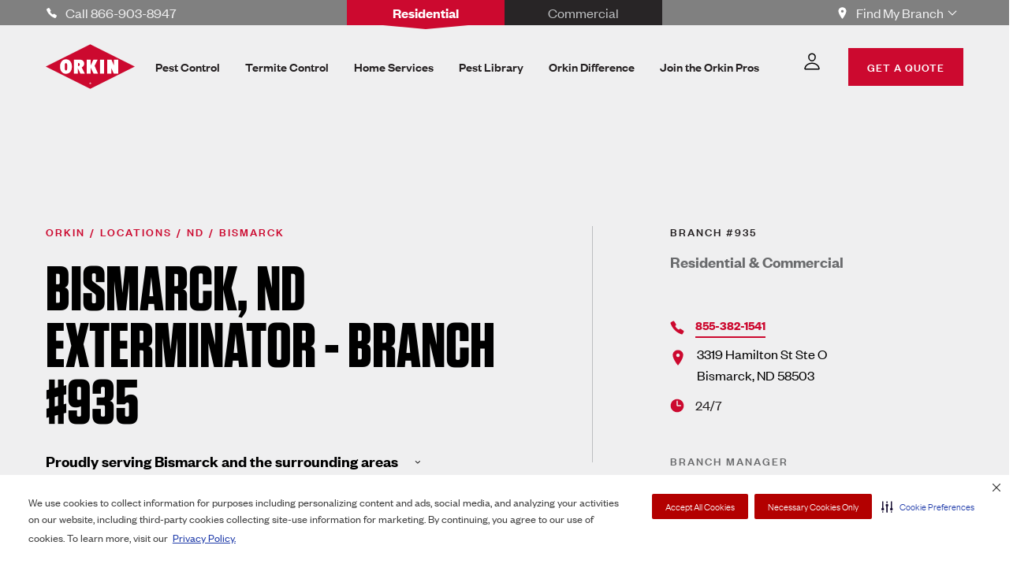

--- FILE ---
content_type: text/html; charset=utf-8
request_url: https://www.orkin.com/locations/north-dakota-nd/bismarck-pest-control/branch-935
body_size: 42557
content:
<!DOCTYPE html><html lang="en"><head><meta charSet="utf-8"/><meta name="viewport" content="width=device-width"/><meta http-equiv="Cache-Control" content="max-age=3600"/><link rel="preconnect" href="https://maps.googleapis.com"/><script>
              window.googleMapsCallbackFunc = () => {
                window.addresInput?.();
                window.addresInputEcomm?.();
              };
            </script><link rel="preconnect" href="https://dev.visualwebsiteoptimizer.com"/><script type="text/javascript" id="vwoCode">window._vwo_code||(function(){var account_id=713330,version=2.1,settings_tolerance=2000,hide_element='body',hide_element_style='opacity:0 !important;filter:alpha(opacity=0) !important;background:none !important',f=false,w=window,d=document,v=d.querySelector('#vwoCode'),cK='_vwo_'+account_id+'_settings',cc={};try{var c=JSON.parse(localStorage.getItem('_vwo_'+account_id+'_config'));cc=c&&typeof c==='object'?c:{}}catch(e){}var stT=cc.stT==='session'?w.sessionStorage:w.localStorage;code={nonce:v&&v.nonce,use_existing_jquery:function(){return typeof use_existing_jquery!=='undefined'?use_existing_jquery:undefined},library_tolerance:function(){return typeof library_tolerance!=='undefined'?library_tolerance:undefined},settings_tolerance:function(){return cc.sT||settings_tolerance},hide_element_style:function(){return'{'+(cc.hES||hide_element_style)+'}'},hide_element:function(){if(performance.getEntriesByName('first-contentful-paint')[0]){return''}return typeof cc.hE==='string'?cc.hE:hide_element},getVersion:function(){return version},finish:function(e){if(!f){f=true;var t=d.getElementById('_vis_opt_path_hides');if(t)t.parentNode.removeChild(t);if(e)(new Image).src='https://dev.visualwebsiteoptimizer.com/ee.gif?a='+account_id+e}},finished:function(){return f},addScript:function(e){var t=d.createElement('script');t.type='text/javascript';if(e.src){t.src=e.src}else{t.text=e.text}v&&t.setAttribute('nonce',v.nonce);d.getElementsByTagName('head')[0].appendChild(t)},load:function(e,t){var n=this.getSettings(),i=d.createElement('script'),r=this;t=t||{};if(n){i.textContent=n;d.getElementsByTagName('head')[0].appendChild(i);if(!w.VWO||VWO.caE){stT.removeItem(cK);r.load(e)}}else{var o=new XMLHttpRequest;o.open('GET',e,true);o.withCredentials=!t.dSC;o.responseType=t.responseType||'text';o.onload=function(){if(t.onloadCb){return t.onloadCb(o,e)}if(o.status===200||o.status===304){w._vwo_code.addScript({text:o.responseText})}else{w._vwo_code.finish('&e=loading_failure:'+e)}};o.onerror=function(){if(t.onerrorCb){return t.onerrorCb(e)}w._vwo_code.finish('&e=loading_failure:'+e)};o.send()}},getSettings:function(){try{var e=stT.getItem(cK);if(!e){return}e=JSON.parse(e);if(Date.now()>e.e){stT.removeItem(cK);return}return e.s}catch(e){return}},init:function(){if(d.URL.indexOf('__vwo_disable__')>-1)return;var e=this.settings_tolerance();w._vwo_settings_timer=setTimeout(function(){w._vwo_code.finish();stT.removeItem(cK)},e);var t;if(this.hide_element()!=='body'){t=d.createElement('style');var n=this.hide_element(),i=n?n+this.hide_element_style():'',r=d.getElementsByTagName('head')[0];t.setAttribute('id','_vis_opt_path_hides');v&&t.setAttribute('nonce',v.nonce);t.setAttribute('type','text/css');if(t.styleSheet)t.styleSheet.cssText=i;else t.appendChild(d.createTextNode(i));r.appendChild(t)}else{t=d.getElementsByTagName('head')[0];var i=d.createElement('div');i.style.cssText='z-index:2147483647!important;position:fixed!important;left:0!important;top:0!important;width:100%!important;height:100%!important;background:white!important;';i.setAttribute('id','_vis_opt_path_hides');i.classList.add('_vis_hide_layer');t.parentNode.insertBefore(i,t.nextSibling)}var o=window._vis_opt_url||d.URL,s='https://dev.visualwebsiteoptimizer.com/j.php?a='+account_id+'&u='+encodeURIComponent(o)+'&vn='+version;if(w.location.search.indexOf('_vwo_xhr')!==-1){this.addScript({src:s})}else{this.load(s+'&x=true')}}};w._vwo_code=code;code.init()})();(function(){var i=window;function t(){if(i._vwo_code){var e=t.hidingStyle=document.getElementById('_vis_opt_path_hides')||t.hidingStyle;if(!i._vwo_code.finished()&&!_vwo_code.libExecuted&&(!i.VWO||!VWO.dNR)){if(!document.getElementById('_vis_opt_path_hides')){document.getElementsByTagName('head')[0].appendChild(e)}requestAnimationFrame(t)}}}t()});</script><script type="application/ld+json">{"@context":"https://schema.org","@type":"LocalBusiness","name":"Orkin","alternateName":"Orkin Pest Control","priceRange":"$-$$$$","image":"https://www.orkin.com/images/logos/orkin.png","url":"https://www.orkin.com/locations/north-dakota-nd/bismarck-pest-control/branch-935","telephone":"877-250-1652","address":{"@type":"PostalAddress","streetAddress":"3319 Hamilton St Ste O","addressLocality":"Bismarck","addressRegion":"ND","postalCode":"58503","addressCountry":"US"},"serviceArea":{"@type":"AdministrativeArea","geo":{"@type":"GeoShape","postalcode":["58001","58002","58004","58005","58006","58007","58008","58009","58011","58012","58013","58015","58016","58017","58018","58021","58027","58029","58030","58031","58032","58033","58035","58036","58038","58040","58041","58042","58043","58045","58046","58047","58048","58049","58051","58052","58053","58054","58056","58057","58058","58059","58060","58061","58062","58063","58064","58065","58067","58068","58069","58071","58072","58074","58075","58076","58077","58078","58079","58081","58102","58103","58104","58105","58106","58107","58108","58109","58121","58122","58124","58125","58126","58201","58202","58203","58204","58205","58206","58207","58208","58210","58212","58214","58216","58218","58219","58220","58222","58223","58224","58225","58227","58228","58229","58230","58231","58233","58235","58236","58237","58238","58239","58240","58241","58243","58244","58249","58250","58251","58254","58255","58256","58257","58258","58259","58260","58261","58262","58265","58266","58267","58269","58270","58271","58272","58273","58274","58275","58276","58277","58278","58281","58282","58301","58310","58311","58313","58316","58317","58318","58321","58323","58324","58325","58327","58329","58330","58331","58332","58335","58338","58339","58341","58343","58344","58345","58346","58348","58351","58352","58353","58355","58356","58357","58361","58362","58363","58365","58366","58367","58368","58369","58370","58372","58374","58377","58379","58380","58381","58382","58384","58385","58386","58401","58402","58405","58413","58415","58416","58418","58420","58421","58422","58423","58424","58425","58426","58428","58429","58430","58431","58433","58436","58438","58439","58440","58441","58442","58443","58444","58445","58448","58451","58452","58454","58455","58456","58458","58460","58461","58463","58464","58466","58467","58472","58474","58475","58476","58477","58478","58479","58480","58481","58482","58483","58484","58486","58487","58488","58490","58492","58494","58495","58496","58497","58501","58502","58503","58504","58505","58506","58507","58520","58521","58523","58524","58528","58529","58530","58531","58532","58533","58535","58538","58540","58541","58542","58544","58545","58549","58552","58554","58558","58559","58560","58561","58562","58563","58564","58565","58566","58568","58569","58570","58571","58572","58573","58575","58576","58577","58579","58580","58581","58601","58602","58620","58621","58622","58623","58625","58626","58627","58630","58631","58632","58634","58636","58638","58639","58640","58641","58642","58643","58644","58645","58646","58647","58649","58650","58651","58652","58653","58654","58655","58656","58701","58702","58703","58704","58705","58707","58710","58711","58712","58713","58716","58718","58721","58722","58723","58725","58727","58730","58731","58733","58734","58735","58736","58737","58740","58741","58744","58746","58748","58750","58752","58755","58756","58757","58758","58759","58760","58761","58762","58763","58765","58768","58769","58770","58771","58772","58773","58775","58776","58778","58779","58781","58782","58783","58784","58785","58787","58788","58789","58790","58792","58793","58794","58795","58801","58802","58803","58830","58831","58833","58835","58838","58843","58844","58845","58847","58849","58852","58853","58854","58856"]}},"areaServed":{"@type":"City","name":["Belcourt,ND","Beulah,ND","Bismarck,ND","Bottineau,ND","Carrington,ND","Casselton,ND","Devils Lake,ND","Dickinson,ND","Fargo,ND","Grafton,ND","Grand Forks,ND","Hazen,ND","Horace,ND","Jamestown,ND","Lisbon,ND","Mandan,ND","Minot,ND","Minot Afb,ND","New Town,ND","Rugby,ND","Stanley,ND","Tioga,ND","Valley City,ND","Wahpeton,ND","Watford City,ND","West Fargo,ND","Williston,ND"]},"hasOfferCatalog":{"@type":"OfferCatalog","name":"Pest Control","url":"https://www.orkin.com/pest-control","itemListElement":[{"@type":"Offer","itemOffered":{"@type":"Service","name":"Pest Control - Residential","url":"/pest-control"}},{"@type":"Offer","itemOffered":{"@type":"Service","name":"Pest Control - Commercial","url":"/commercial/pest-services"}},{"@type":"Offer","itemOffered":{"@type":"Service","name":"Bed Bug Services","url":"/pest-control/bed-bugs"}},{"@type":"Offer","itemOffered":{"@type":"Service","name":"Bed Bug Services","url":"/commercial/pest-services/bed-bug-services"}},{"@type":"Offer","itemOffered":{"@type":"Service","name":"Bird Control","url":"/home-services/wildlife-management"}},{"@type":"Offer","itemOffered":{"@type":"Service","name":"Bird Control","url":"/commercial/pest-services/bird-control"}},{"@type":"Offer","itemOffered":{"@type":"Service","name":"Carpenter Ant Control","url":"/pest-control/carpenter-ants"}},{"@type":"Offer","itemOffered":{"@type":"Service","name":"Carpenter Ant Control","url":"/commercial/pest-services"}},{"@type":"Offer","itemOffered":{"@type":"Service","name":"Flea Control","url":"/pest-control/fleas"}},{"@type":"Offer","itemOffered":{"@type":"Service","name":"Floor & Drain Cleaning","url":"/commercial/services/drain-cleaner"}},{"@type":"Offer","itemOffered":{"@type":"Service","name":"Fly Control","url":"/pest-control/flies"}},{"@type":"Offer","itemOffered":{"@type":"Service","name":"Fly Control","url":"/commercial/pest-services/fly-control"}},{"@type":"Offer","itemOffered":{"@type":"Service","name":"Odor Control","url":"/commercial/services/odor-eliminator-and-air-freshener-services"}},{"@type":"Offer","itemOffered":{"@type":"Service","name":"Rodent Control","url":"/commercial/pest-services/rodent-control"}},{"@type":"Offer","itemOffered":{"@type":"Service","name":"Stinging Insects","url":"/pest-control/stinging-pests"}},{"@type":"Offer","itemOffered":{"@type":"Service","name":"Stinging Insects","url":"/commercial/services"}},{"@type":"Offer","itemOffered":{"@type":"Service","name":"Tick Services","url":"/pest-control/ticks"}},{"@type":"Offer","itemOffered":{"@type":"Service","name":"Wildlife Services","url":"/home-services/wildlife-management"}},{"@type":"Offer","itemOffered":{"@type":"Service","name":"Tick Services","url":"/commercial/services"}},{"@type":"Offer","itemOffered":{"@type":"Service","name":"Termite Control","url":"/termite-control"}},{"@type":"Offer","itemOffered":{"@type":"Service","name":"Termite Bait & Monitoring","url":"/termite-control"}},{"@type":"Offer","itemOffered":{"@type":"Service","name":"Drywood Termite Control","url":"/termite-control"}},{"@type":"Offer","itemOffered":{"@type":"Service","name":"Fumigation Services","url":"/pests/termites/fumigating-and-tenting"}},{"@type":"Offer","itemOffered":{"@type":"Service","name":"Insulation Installation","url":"/home-services/attic-insulation"}}]},"geo":{"@type":"GeoCoordinates","latitude":46.8423,"longitude":-100.7408},"sameAs":["https://www.tiktok.com/@orkin?lang=en","https://www.instagram.com/orkinpestcontrol/?hl=en","https://www.facebook.com/OrkinPestControl/","https://www.youtube.com/channel/UC_KrG1JsRrhLnQVKAI-F8Bg","https://www.pinterest.com/orkin/","https://www.linkedin.com/company/orkin-pest-control/"],"openingHoursSpecification":{"@type":"OpeningHoursSpecification","dayOfWeek":["Monday","Tuesday","Wednesday","Thursday","Friday","Saturday","Sunday"],"opens":"06:00","closes":"24:00"}}</script><script type="application/ld+json">[{"@context":"https://schema.org","@type":"WebSite","name":"Orkin","url":"https://www.orkin.com","keywords":"pest control","description":"Manage your home's pest problems with Pest Control services from Orkin. Don’t just hire an exterminator. Hire an expert.® Schedule an inspection today."},{"@context":"https://schema.org","@type":"WebPage","name":"Branch 935","url":"https://www.orkin.com/locations/north-dakota-nd/bismarck-pest-control/branch-935","description":"Contact our Bismarck Branch 935 to schedule your pest control inspection to exterminate bed bugs, ticks, fleas, rodents, spiders, termites & more."},{"@context":"https://schema.org","@type":"WebPage","name":"Branch 935","description":"With more than 120 years of pest control experience, we're an industry leader in specialized protection against common pests including bed bugs, termites, rodents, & more.","url":"https://www.orkin.com/locations/north-dakota-nd/bismarck-pest-control/branch-935"}]</script><script type="application/ld+json">{"@context":"https://schema.org/","@type":"BreadcrumbList","itemListElement":[{"@type":"ListItem","position":1,"name":"Home","item":"https://www.orkin.com"},{"@type":"ListItem","position":2,"name":"Locations","item":"https://www.orkin.com/locations"},{"@type":"ListItem","position":3,"name":"North Dakota Nd","item":"https://www.orkin.com/locations/north-dakota-nd"},{"@type":"ListItem","position":4,"name":"Bismarck Pest Control","item":"https://www.orkin.com/locations/north-dakota-nd/bismarck-pest-control"},{"@type":"ListItem","position":5,"name":"Branch 935","item":"https://www.orkin.com/locations/north-dakota-nd/bismarck-pest-control/branch-935"}]}</script><link rel="canonical" href="https://www.orkin.com/locations/north-dakota-nd/bismarck-pest-control/branch-935"/><title>Branch 935 | Orkin</title><meta name="title" content="Branch 935 | Orkin"/><meta property="og:title" content="Branch 935 | Orkin"/><meta name="twitter:title" content="Branch 935 | Orkin"/><meta name="description" content="With more than 120 years of pest control experience, we&#x27;re an industry leader in specialized protection against common pests including bed bugs, termites, rodents, &amp; more."/><meta property="og:description" content="With more than 120 years of pest control experience, we&#x27;re an industry leader in specialized protection against common pests including bed bugs, termites, rodents, &amp; more."/><meta name="twitter:description" content="With more than 120 years of pest control experience, we&#x27;re an industry leader in specialized protection against common pests including bed bugs, termites, rodents, &amp; more."/><meta name="image" content="https://images.ctfassets.net/7bnun0x6hsse/5k023rUsl2E1jiU1z91j6S/711e99c84bbafeb0488021dc1bced1a7/Three_Orkin_Pros_leaving_their_Orkin_truck_and_walking_to_ta_customer-s_home-1200px.jpg"/><meta property="og:image" content="https://images.ctfassets.net/7bnun0x6hsse/5k023rUsl2E1jiU1z91j6S/711e99c84bbafeb0488021dc1bced1a7/Three_Orkin_Pros_leaving_their_Orkin_truck_and_walking_to_ta_customer-s_home-1200px.jpg"/><meta name="twitter:image" content="https://images.ctfassets.net/7bnun0x6hsse/5k023rUsl2E1jiU1z91j6S/711e99c84bbafeb0488021dc1bced1a7/Three_Orkin_Pros_leaving_their_Orkin_truck_and_walking_to_ta_customer-s_home-1200px.jpg"/><meta name="robots" content="index, follow"/><link rel="shortcut icon" href="/favicon.ico"/><link rel="apple-touch-icon" sizes="180x180" href="/apple-touch-icon.png"/><link rel="icon" type="image/png" sizes="32x32" href="/favicon-32x32.png"/><link rel="icon" type="image/png" sizes="16x16" href="/favicon-16x16.png"/><meta name="next-head-count" content="26"/><link rel="preload" href="/_next/static/css/584e3c9f7fe00dd0.css" as="style"/><link rel="stylesheet" href="/_next/static/css/584e3c9f7fe00dd0.css" data-n-g=""/><link rel="preload" href="/_next/static/css/6e09fc8b9e975461.css" as="style"/><link rel="stylesheet" href="/_next/static/css/6e09fc8b9e975461.css" data-n-p=""/><noscript data-n-css=""></noscript><script defer="" nomodule="" src="/_next/static/chunks/polyfills-0d1b80a048d4787e.js"></script><script src="/_next/static/chunks/webpack-830789989d3ff7d9.js" defer=""></script><script src="/_next/static/chunks/framework-bb5c596eafb42b22.js" defer=""></script><script src="/_next/static/chunks/main-f70a5214ca3d325d.js" defer=""></script><script src="/_next/static/chunks/pages/_app-930220d7c81c1075.js" defer=""></script><script src="/_next/static/chunks/658-83d27c4f57dc81dc.js" defer=""></script><script src="/_next/static/chunks/829-b92d882454785aac.js" defer=""></script><script src="/_next/static/chunks/773-05b8ce01a2abbeef.js" defer=""></script><script src="/_next/static/chunks/334-2f095a3815e0c720.js" defer=""></script><script src="/_next/static/chunks/445-1a656d796d031b9d.js" defer=""></script><script src="/_next/static/chunks/929-f6bd7cbfc608661e.js" defer=""></script><script src="/_next/static/chunks/337-cfb85f787e69d283.js" defer=""></script><script src="/_next/static/chunks/828-96c8d46ff1233d88.js" defer=""></script><script src="/_next/static/chunks/pages/%5B...slug%5D-e9144a9b2b15b7ee.js" defer=""></script><script src="/_next/static/0021/_buildManifest.js" defer=""></script><script src="/_next/static/0021/_ssgManifest.js" defer=""></script></head><body><div id="__next" data-reactroot=""><style data-emotion="css-global 1lfhm5o">:host,:root,[data-theme]{--chakra-ring-inset:var(--chakra-empty,/*!*/ /*!*/);--chakra-ring-offset-width:0px;--chakra-ring-offset-color:#fff;--chakra-ring-color:rgba(66, 153, 225, 0.6);--chakra-ring-offset-shadow:0 0 #0000;--chakra-ring-shadow:0 0 #0000;--chakra-space-x-reverse:0;--chakra-space-y-reverse:0;--chakra-colors-transparent:transparent;--chakra-colors-current:currentColor;--chakra-colors-black:#231F20;--chakra-colors-white:#FFFFFF;--chakra-colors-whiteAlpha-50:rgba(255, 255, 255, 0.04);--chakra-colors-whiteAlpha-100:rgba(255, 255, 255, 0.06);--chakra-colors-whiteAlpha-200:rgba(255, 255, 255, 0.08);--chakra-colors-whiteAlpha-300:rgba(255, 255, 255, 0.16);--chakra-colors-whiteAlpha-400:rgba(255, 255, 255, 0.24);--chakra-colors-whiteAlpha-500:rgba(255, 255, 255, 0.36);--chakra-colors-whiteAlpha-600:rgba(255, 255, 255, 0.48);--chakra-colors-whiteAlpha-700:rgba(255, 255, 255, 0.64);--chakra-colors-whiteAlpha-800:rgba(255, 255, 255, 0.80);--chakra-colors-whiteAlpha-900:rgba(255, 255, 255, 0.92);--chakra-colors-blackAlpha-50:rgba(0, 0, 0, 0.04);--chakra-colors-blackAlpha-100:rgba(0, 0, 0, 0.06);--chakra-colors-blackAlpha-200:rgba(0, 0, 0, 0.08);--chakra-colors-blackAlpha-300:rgba(0, 0, 0, 0.16);--chakra-colors-blackAlpha-400:rgba(0, 0, 0, 0.24);--chakra-colors-blackAlpha-500:rgba(0, 0, 0, 0.36);--chakra-colors-blackAlpha-600:rgba(0, 0, 0, 0.48);--chakra-colors-blackAlpha-700:rgba(0, 0, 0, 0.64);--chakra-colors-blackAlpha-800:rgba(0, 0, 0, 0.80);--chakra-colors-blackAlpha-900:rgba(0, 0, 0, 0.92);--chakra-colors-gray:#EFEFF0;--chakra-colors-red:#CC092F;--chakra-colors-orange-50:#FFFAF0;--chakra-colors-orange-100:#FEEBC8;--chakra-colors-orange-200:#FBD38D;--chakra-colors-orange-300:#F6AD55;--chakra-colors-orange-400:#ED8936;--chakra-colors-orange-500:#DD6B20;--chakra-colors-orange-600:#C05621;--chakra-colors-orange-700:#9C4221;--chakra-colors-orange-800:#7B341E;--chakra-colors-orange-900:#652B19;--chakra-colors-yellow-50:#FFFFF0;--chakra-colors-yellow-100:#FEFCBF;--chakra-colors-yellow-200:#FAF089;--chakra-colors-yellow-300:#F6E05E;--chakra-colors-yellow-400:#ECC94B;--chakra-colors-yellow-500:#D69E2E;--chakra-colors-yellow-600:#B7791F;--chakra-colors-yellow-700:#975A16;--chakra-colors-yellow-800:#744210;--chakra-colors-yellow-900:#5F370E;--chakra-colors-green-50:#F0FFF4;--chakra-colors-green-100:#C6F6D5;--chakra-colors-green-200:#9AE6B4;--chakra-colors-green-300:#68D391;--chakra-colors-green-400:#48BB78;--chakra-colors-green-500:#38A169;--chakra-colors-green-600:#2F855A;--chakra-colors-green-700:#276749;--chakra-colors-green-800:#22543D;--chakra-colors-green-900:#1C4532;--chakra-colors-teal:#6DBDB1;--chakra-colors-blue-50:#ebf8ff;--chakra-colors-blue-100:#bee3f8;--chakra-colors-blue-200:#90cdf4;--chakra-colors-blue-300:#63b3ed;--chakra-colors-blue-400:#4299e1;--chakra-colors-blue-500:#3182ce;--chakra-colors-blue-600:#2b6cb0;--chakra-colors-blue-700:#2c5282;--chakra-colors-blue-800:#2a4365;--chakra-colors-blue-900:#1A365D;--chakra-colors-cyan-50:#EDFDFD;--chakra-colors-cyan-100:#C4F1F9;--chakra-colors-cyan-200:#9DECF9;--chakra-colors-cyan-300:#76E4F7;--chakra-colors-cyan-400:#0BC5EA;--chakra-colors-cyan-500:#00B5D8;--chakra-colors-cyan-600:#00A3C4;--chakra-colors-cyan-700:#0987A0;--chakra-colors-cyan-800:#086F83;--chakra-colors-cyan-900:#065666;--chakra-colors-purple-50:#FAF5FF;--chakra-colors-purple-100:#E9D8FD;--chakra-colors-purple-200:#D6BCFA;--chakra-colors-purple-300:#B794F4;--chakra-colors-purple-400:#9F7AEA;--chakra-colors-purple-500:#805AD5;--chakra-colors-purple-600:#6B46C1;--chakra-colors-purple-700:#553C9A;--chakra-colors-purple-800:#44337A;--chakra-colors-purple-900:#322659;--chakra-colors-pink-50:#FFF5F7;--chakra-colors-pink-100:#FED7E2;--chakra-colors-pink-200:#FBB6CE;--chakra-colors-pink-300:#F687B3;--chakra-colors-pink-400:#ED64A6;--chakra-colors-pink-500:#D53F8C;--chakra-colors-pink-600:#B83280;--chakra-colors-pink-700:#97266D;--chakra-colors-pink-800:#702459;--chakra-colors-pink-900:#521B41;--chakra-colors-linkedin-50:#E8F4F9;--chakra-colors-linkedin-100:#CFEDFB;--chakra-colors-linkedin-200:#9BDAF3;--chakra-colors-linkedin-300:#68C7EC;--chakra-colors-linkedin-400:#34B3E4;--chakra-colors-linkedin-500:#00A0DC;--chakra-colors-linkedin-600:#008CC9;--chakra-colors-linkedin-700:#0077B5;--chakra-colors-linkedin-800:#005E93;--chakra-colors-linkedin-900:#004471;--chakra-colors-facebook-50:#E8F4F9;--chakra-colors-facebook-100:#D9DEE9;--chakra-colors-facebook-200:#B7C2DA;--chakra-colors-facebook-300:#6482C0;--chakra-colors-facebook-400:#4267B2;--chakra-colors-facebook-500:#385898;--chakra-colors-facebook-600:#314E89;--chakra-colors-facebook-700:#29487D;--chakra-colors-facebook-800:#223B67;--chakra-colors-facebook-900:#1E355B;--chakra-colors-messenger-50:#D0E6FF;--chakra-colors-messenger-100:#B9DAFF;--chakra-colors-messenger-200:#A2CDFF;--chakra-colors-messenger-300:#7AB8FF;--chakra-colors-messenger-400:#2E90FF;--chakra-colors-messenger-500:#0078FF;--chakra-colors-messenger-600:#0063D1;--chakra-colors-messenger-700:#0052AC;--chakra-colors-messenger-800:#003C7E;--chakra-colors-messenger-900:#002C5C;--chakra-colors-whatsapp-50:#dffeec;--chakra-colors-whatsapp-100:#b9f5d0;--chakra-colors-whatsapp-200:#90edb3;--chakra-colors-whatsapp-300:#65e495;--chakra-colors-whatsapp-400:#3cdd78;--chakra-colors-whatsapp-500:#22c35e;--chakra-colors-whatsapp-600:#179848;--chakra-colors-whatsapp-700:#0c6c33;--chakra-colors-whatsapp-800:#01421c;--chakra-colors-whatsapp-900:#001803;--chakra-colors-twitter-50:#E5F4FD;--chakra-colors-twitter-100:#C8E9FB;--chakra-colors-twitter-200:#A8DCFA;--chakra-colors-twitter-300:#83CDF7;--chakra-colors-twitter-400:#57BBF5;--chakra-colors-twitter-500:#1DA1F2;--chakra-colors-twitter-600:#1A94DA;--chakra-colors-twitter-700:#1681BF;--chakra-colors-twitter-800:#136B9E;--chakra-colors-twitter-900:#0D4D71;--chakra-colors-telegram-50:#E3F2F9;--chakra-colors-telegram-100:#C5E4F3;--chakra-colors-telegram-200:#A2D4EC;--chakra-colors-telegram-300:#7AC1E4;--chakra-colors-telegram-400:#47A9DA;--chakra-colors-telegram-500:#0088CC;--chakra-colors-telegram-600:#007AB8;--chakra-colors-telegram-700:#006BA1;--chakra-colors-telegram-800:#005885;--chakra-colors-telegram-900:#003F5E;--chakra-colors-lightBlack:#282526;--chakra-colors-slate:#6A6B6D;--chakra-colors-concrete:#BCBEC0;--chakra-colors-lightTeal:#B6DED8;--chakra-colors-khaki:#F2E6D4;--chakra-colors-shadow:#332F30;--chakra-colors-darkRed:#AA0021;--chakra-colors-lightRed:#DB8D9C;--chakra-colors-coral:#E97979;--chakra-colors-silver:#9899AB;--chakra-colors-darkBlack:#000000;--chakra-colors-mediumGray:#767676;--chakra-colors-lightMediumGray:#808080;--chakra-colors-error:#FED7D7;--chakra-colors-warning:#FEEBC8;--chakra-colors-warningIcon:#DD6B20;--chakra-colors-info:#CEEDFF;--chakra-colors-infoIcon:#3182CE;--chakra-colors-success:#CAEEE9;--chakra-colors-linkHover:rgba(204, 9, 47, 0.1);--chakra-borders-none:0;--chakra-borders-1px:1px solid;--chakra-borders-2px:2px solid;--chakra-borders-4px:4px solid;--chakra-borders-8px:8px solid;--chakra-fonts-heading:Tungsten,"HelveticaNeue-CondensedBold","Segoe UI",Helvetica,Arial,sans-serif,"Apple Color Emoji","Segoe UI Emoji","Segoe UI Symbol";--chakra-fonts-body:"Founders Grotesk",-apple-system,BlinkMacSystemFont,"Segoe UI",Helvetica,Arial,sans-serif,"Apple Color Emoji","Segoe UI Emoji","Segoe UI Symbol";--chakra-fonts-mono:SFMono-Regular,Menlo,Monaco,Consolas,"Liberation Mono","Courier New",monospace;--chakra-fontSizes-xs:0.75rem;--chakra-fontSizes-sm:0.875rem;--chakra-fontSizes-md:1rem;--chakra-fontSizes-lg:1.125rem;--chakra-fontSizes-xl:1.25rem;--chakra-fontSizes-2xl:1.5rem;--chakra-fontSizes-3xl:1.875rem;--chakra-fontSizes-4xl:2.25rem;--chakra-fontSizes-5xl:3rem;--chakra-fontSizes-6xl:4rem;--chakra-fontSizes-7xl:4.5rem;--chakra-fontSizes-8xl:6rem;--chakra-fontSizes-9xl:8rem;--chakra-fontWeights-hairline:100;--chakra-fontWeights-thin:200;--chakra-fontWeights-light:300;--chakra-fontWeights-normal:400;--chakra-fontWeights-medium:500;--chakra-fontWeights-semibold:600;--chakra-fontWeights-bold:700;--chakra-fontWeights-extrabold:800;--chakra-fontWeights-black:900;--chakra-letterSpacings-tighter:-0.05em;--chakra-letterSpacings-tight:-0.025em;--chakra-letterSpacings-normal:0;--chakra-letterSpacings-wide:0.025em;--chakra-letterSpacings-wider:0.05em;--chakra-letterSpacings-widest:0.1em;--chakra-lineHeights-3:.75rem;--chakra-lineHeights-4:1rem;--chakra-lineHeights-5:1.25rem;--chakra-lineHeights-6:1.5rem;--chakra-lineHeights-7:1.75rem;--chakra-lineHeights-8:2rem;--chakra-lineHeights-9:2.25rem;--chakra-lineHeights-10:2.5rem;--chakra-lineHeights-normal:normal;--chakra-lineHeights-none:1;--chakra-lineHeights-shorter:1.25;--chakra-lineHeights-short:1.375;--chakra-lineHeights-base:1.5;--chakra-lineHeights-tall:1.625;--chakra-lineHeights-taller:2;--chakra-lineHeights-negative:0.90;--chakra-radii-none:0;--chakra-radii-sm:0.125rem;--chakra-radii-base:0.25rem;--chakra-radii-md:0.375rem;--chakra-radii-lg:0.5rem;--chakra-radii-xl:0.75rem;--chakra-radii-2xl:1rem;--chakra-radii-3xl:1.5rem;--chakra-radii-full:9999px;--chakra-space-1:0.25rem;--chakra-space-2:0.5rem;--chakra-space-3:0.75rem;--chakra-space-4:1rem;--chakra-space-5:1.25rem;--chakra-space-6:1.5rem;--chakra-space-7:1.75rem;--chakra-space-8:2rem;--chakra-space-9:2.25rem;--chakra-space-10:2.5rem;--chakra-space-12:3rem;--chakra-space-14:3.5rem;--chakra-space-16:4rem;--chakra-space-20:5rem;--chakra-space-24:6rem;--chakra-space-28:7rem;--chakra-space-32:8rem;--chakra-space-36:9rem;--chakra-space-40:10rem;--chakra-space-44:11rem;--chakra-space-48:12rem;--chakra-space-52:13rem;--chakra-space-56:14rem;--chakra-space-60:15rem;--chakra-space-64:16rem;--chakra-space-72:18rem;--chakra-space-80:20rem;--chakra-space-96:24rem;--chakra-space-px:1px;--chakra-space-0-5:0.125rem;--chakra-space-1-5:0.375rem;--chakra-space-2-5:0.625rem;--chakra-space-3-5:0.875rem;--chakra-shadows-xs:0 0 0 1px rgba(0, 0, 0, 0.05);--chakra-shadows-sm:0 1px 2px 0 rgba(0, 0, 0, 0.05);--chakra-shadows-base:0 1px 3px 0 rgba(0, 0, 0, 0.1),0 1px 2px 0 rgba(0, 0, 0, 0.06);--chakra-shadows-md:0 4px 6px -1px rgba(0, 0, 0, 0.1),0 2px 4px -1px rgba(0, 0, 0, 0.06);--chakra-shadows-lg:0 10px 15px -3px rgba(0, 0, 0, 0.1),0 4px 6px -2px rgba(0, 0, 0, 0.05);--chakra-shadows-xl:0 20px 25px -5px rgba(0, 0, 0, 0.1),0 10px 10px -5px rgba(0, 0, 0, 0.04);--chakra-shadows-2xl:0 25px 50px -12px rgba(0, 0, 0, 0.25);--chakra-shadows-outline:0 0 0 3px rgba(66, 153, 225, 0.6);--chakra-shadows-inner:inset 0 2px 4px 0 rgba(0,0,0,0.06);--chakra-shadows-none:none;--chakra-shadows-dark-lg:rgba(0, 0, 0, 0.1) 0px 0px 0px 1px,rgba(0, 0, 0, 0.2) 0px 5px 10px,rgba(0, 0, 0, 0.4) 0px 15px 40px;--chakra-sizes-1:0.25rem;--chakra-sizes-2:0.5rem;--chakra-sizes-3:0.75rem;--chakra-sizes-4:1rem;--chakra-sizes-5:1.25rem;--chakra-sizes-6:1.5rem;--chakra-sizes-7:1.75rem;--chakra-sizes-8:2rem;--chakra-sizes-9:2.25rem;--chakra-sizes-10:2.5rem;--chakra-sizes-12:3rem;--chakra-sizes-14:3.5rem;--chakra-sizes-16:4rem;--chakra-sizes-20:5rem;--chakra-sizes-24:6rem;--chakra-sizes-28:7rem;--chakra-sizes-32:8rem;--chakra-sizes-36:9rem;--chakra-sizes-40:10rem;--chakra-sizes-44:11rem;--chakra-sizes-48:12rem;--chakra-sizes-52:13rem;--chakra-sizes-56:14rem;--chakra-sizes-60:15rem;--chakra-sizes-64:16rem;--chakra-sizes-72:18rem;--chakra-sizes-80:20rem;--chakra-sizes-96:24rem;--chakra-sizes-px:1px;--chakra-sizes-0-5:0.125rem;--chakra-sizes-1-5:0.375rem;--chakra-sizes-2-5:0.625rem;--chakra-sizes-3-5:0.875rem;--chakra-sizes-max:max-content;--chakra-sizes-min:min-content;--chakra-sizes-full:100%;--chakra-sizes-3xs:14rem;--chakra-sizes-2xs:16rem;--chakra-sizes-xs:20rem;--chakra-sizes-sm:24rem;--chakra-sizes-md:28rem;--chakra-sizes-lg:32rem;--chakra-sizes-xl:36rem;--chakra-sizes-2xl:42rem;--chakra-sizes-3xl:48rem;--chakra-sizes-4xl:56rem;--chakra-sizes-5xl:64rem;--chakra-sizes-6xl:72rem;--chakra-sizes-7xl:80rem;--chakra-sizes-8xl:90rem;--chakra-sizes-container-sm:648px;--chakra-sizes-container-md:768px;--chakra-sizes-container-lg:1024px;--chakra-sizes-container-xl:1224px;--chakra-sizes-sectionMaxWidth-base:87%;--chakra-sizes-sectionMaxWidth-sm:86%;--chakra-sizes-sectionMaxWidth-md:86%;--chakra-sizes-sectionMaxWidth-lg:91%;--chakra-sizes-sectionMaxWidth-xl:85%;--chakra-sizes-sectionMaxWidth-2xl:1440px;--chakra-zIndices-hide:-1;--chakra-zIndices-auto:auto;--chakra-zIndices-base:0;--chakra-zIndices-docked:10;--chakra-zIndices-dropdown:1000;--chakra-zIndices-sticky:1100;--chakra-zIndices-banner:1200;--chakra-zIndices-overlay:1300;--chakra-zIndices-modal:1400;--chakra-zIndices-popover:1500;--chakra-zIndices-skipLink:1600;--chakra-zIndices-toast:1700;--chakra-zIndices-tooltip:1800;--chakra-transition-property-common:background-color,border-color,color,fill,stroke,opacity,box-shadow,transform;--chakra-transition-property-colors:background-color,border-color,color,fill,stroke;--chakra-transition-property-dimensions:width,height;--chakra-transition-property-position:left,right,top,bottom;--chakra-transition-property-background:background-color,background-image,background-position;--chakra-transition-easing-ease-in:cubic-bezier(0.4, 0, 1, 1);--chakra-transition-easing-ease-out:cubic-bezier(0, 0, 0.2, 1);--chakra-transition-easing-ease-in-out:cubic-bezier(0.4, 0, 0.2, 1);--chakra-transition-duration-ultra-fast:50ms;--chakra-transition-duration-faster:100ms;--chakra-transition-duration-fast:150ms;--chakra-transition-duration-normal:200ms;--chakra-transition-duration-slow:300ms;--chakra-transition-duration-slower:400ms;--chakra-transition-duration-ultra-slow:500ms;--chakra-blur-none:0;--chakra-blur-sm:4px;--chakra-blur-base:8px;--chakra-blur-md:12px;--chakra-blur-lg:16px;--chakra-blur-xl:24px;--chakra-blur-2xl:40px;--chakra-blur-3xl:64px;}</style><style data-emotion="css-global 1jqlf9g">html{line-height:1.5;-webkit-text-size-adjust:100%;font-family:system-ui,sans-serif;-webkit-font-smoothing:antialiased;text-rendering:optimizeLegibility;-moz-osx-font-smoothing:grayscale;touch-action:manipulation;}body{position:relative;min-height:100%;font-feature-settings:'kern';}*,*::before,*::after{border-width:0;border-style:solid;box-sizing:border-box;}main{display:block;}hr{border-top-width:1px;box-sizing:content-box;height:0;overflow:visible;}pre,code,kbd,samp{font-family:SFMono-Regular,Menlo,Monaco,Consolas,monospace;font-size:1em;}a{background-color:transparent;color:inherit;-webkit-text-decoration:inherit;text-decoration:inherit;}abbr[title]{border-bottom:none;-webkit-text-decoration:underline;text-decoration:underline;-webkit-text-decoration:underline dotted;-webkit-text-decoration:underline dotted;text-decoration:underline dotted;}b,strong{font-weight:bold;}small{font-size:80%;}sub,sup{font-size:75%;line-height:0;position:relative;vertical-align:baseline;}sub{bottom:-0.25em;}sup{top:-0.5em;}img{border-style:none;}button,input,optgroup,select,textarea{font-family:inherit;font-size:100%;line-height:1.15;margin:0;}button,input{overflow:visible;}button,select{text-transform:none;}button::-moz-focus-inner,[type="button"]::-moz-focus-inner,[type="reset"]::-moz-focus-inner,[type="submit"]::-moz-focus-inner{border-style:none;padding:0;}fieldset{padding:0.35em 0.75em 0.625em;}legend{box-sizing:border-box;color:inherit;display:table;max-width:100%;padding:0;white-space:normal;}progress{vertical-align:baseline;}textarea{overflow:auto;}[type="checkbox"],[type="radio"]{box-sizing:border-box;padding:0;}[type="number"]::-webkit-inner-spin-button,[type="number"]::-webkit-outer-spin-button{-webkit-appearance:none!important;}input[type="number"]{-moz-appearance:textfield;}[type="search"]{-webkit-appearance:textfield;outline-offset:-2px;}[type="search"]::-webkit-search-decoration{-webkit-appearance:none!important;}::-webkit-file-upload-button{-webkit-appearance:button;font:inherit;}details{display:block;}summary{display:-webkit-box;display:-webkit-list-item;display:-ms-list-itembox;display:list-item;}template{display:none;}[hidden]{display:none!important;}body,blockquote,dl,dd,h1,h2,h3,h4,h5,h6,hr,figure,p,pre{margin:0;}button{background:transparent;padding:0;}fieldset{margin:0;padding:0;}ol,ul{margin:0;padding:0;}textarea{resize:vertical;}button,[role="button"]{cursor:pointer;}button::-moz-focus-inner{border:0!important;}table{border-collapse:collapse;}h1,h2,h3,h4,h5,h6{font-size:inherit;font-weight:inherit;}button,input,optgroup,select,textarea{padding:0;line-height:inherit;color:inherit;}img,svg,video,canvas,audio,iframe,embed,object{display:block;}img,video{max-width:100%;height:auto;}[data-js-focus-visible] :focus:not([data-focus-visible-added]){outline:none;box-shadow:none;}select::-ms-expand{display:none;}</style><style data-emotion="css-global 1g8pfrd">body{font-family:var(--chakra-fonts-body);color:gray.800;background:var(--chakra-colors-white);transition-property:background-color;transition-duration:var(--chakra-transition-duration-normal);line-height:var(--chakra-lineHeights-base);}*::-webkit-input-placeholder{color:gray.400;}*::-moz-placeholder{color:gray.400;}*:-ms-input-placeholder{color:gray.400;}*::placeholder{color:gray.400;}*,*::before,::after{border-color:gray.200;word-wrap:break-word;}</style><main><style data-emotion="css 186vakr">.css-186vakr{height:0px;-webkit-background-size:cover;background-size:cover;}</style><section data-component="skip-link" class="css-186vakr"><style data-emotion="css 158o1y7">.css-158o1y7{display:grid;grid-gap:24px;grid-template-columns:repeat(4, minmax(0, 1fr));margin:0 auto;height:100%;max-width:87%;position:relative;}@media screen and (min-width: 768px){.css-158o1y7{grid-template-columns:repeat(8, minmax(0, 1fr));max-width:86%;}}@media screen and (min-width: 1024px){.css-158o1y7{max-width:86%;}}@media screen and (min-width: 1280px){.css-158o1y7{grid-template-columns:repeat(12, minmax(0, 1fr));max-width:91%;}}@media screen and (min-width: 1440px){.css-158o1y7{max-width:85%;}}@media screen and (min-width: 1600px){.css-158o1y7{max-width:1440px;}}</style><div class="css-158o1y7"><style data-emotion="css 1axektm">.css-1axektm{display:-webkit-inline-box;display:-webkit-inline-flex;display:-ms-inline-flexbox;display:inline-flex;-webkit-appearance:none;-moz-appearance:none;-ms-appearance:none;appearance:none;-webkit-align-items:center;-webkit-box-align:center;-ms-flex-align:center;align-items:center;-webkit-box-pack:center;-ms-flex-pack:center;-webkit-justify-content:center;justify-content:center;-webkit-user-select:none;-moz-user-select:none;-ms-user-select:none;user-select:none;position:absolute;white-space:nowrap;vertical-align:middle;outline:2px solid transparent;outline-offset:2px;width:auto;line-height:1.2;border-radius:0px;font-weight:500;transition-property:var(--chakra-transition-property-common);transition-duration:var(--chakra-transition-duration-normal);text-transform:uppercase;border-color:var(--chakra-colors-red);letter-spacing:1px;height:48px;min-width:var(--chakra-sizes-10);font-size:14px;-webkit-padding-start:var(--chakra-space-4);padding-inline-start:var(--chakra-space-4);-webkit-padding-end:var(--chakra-space-4);padding-inline-end:var(--chakra-space-4);padding:1em;color:var(--chakra-colors-red);background:var(--chakra-colors-white);-webkit-transform:translateX(-200vw);-moz-transform:translateX(-200vw);-ms-transform:translateX(-200vw);transform:translateX(-200vw);-webkit-transition:-webkit-transform 0s;transition:transform 0s;z-index:9;top:inherit;}.css-1axektm:focus,.css-1axektm[data-focus]{-webkit-transform:translateX(0);-moz-transform:translateX(0);-ms-transform:translateX(0);transform:translateX(0);}.css-1axektm[disabled],.css-1axektm[aria-disabled=true],.css-1axektm[data-disabled]{opacity:0.4;cursor:not-allowed;box-shadow:var(--chakra-shadows-none);border-color:var(--chakra-colors-concrete);color:var(--chakra-colors-concrete);}.css-1axektm:hover,.css-1axektm[data-hover]{background:var(--chakra-colors-red);color:var(--chakra-colors-white);}.css-1axektm:hover[disabled],.css-1axektm[data-hover][disabled],.css-1axektm:hover[aria-disabled=true],.css-1axektm[data-hover][aria-disabled=true],.css-1axektm:hover[data-disabled],.css-1axektm[data-hover][data-disabled]{background:initial;}.css-1axektm:active,.css-1axektm[data-active]{background:var(--chakra-colors-black);}.css-1axektm .down-arrow path{-webkit-transition:0.15s ease-out fill;transition:0.15s ease-out fill;}.css-1axektm:hover .down-arrow path{fill:white;}</style><button type="button" class="chakra-button css-1axektm">Skip to Content<style data-emotion="css azd8bx">.css-azd8bx{width:14px;height:14px;display:inline-block;line-height:1em;-webkit-flex-shrink:0;-ms-flex-negative:0;flex-shrink:0;color:currentColor;vertical-align:middle;margin-left:var(--chakra-space-2);margin-bottom:auto;margin-top:3px;}</style><svg viewBox="0, 0, 25, 34" focusable="false" class="chakra-icon down-arrow css-azd8bx"><path fill="#CC092F" fill-rule="evenodd" clip-rule="evenodd" d="M10.7399 27.6209L2.23986 19.1209L0.119855 21.2409L12.2399 33.3609L24.3599 21.2409L22.2399 19.1209L13.7399 27.6209L13.7399 0.880859L10.7399 0.880859L10.7399 27.6209Z"></path></svg></button></div></section><style data-emotion="css 8r91bj">.css-8r91bj{background:#808080;-webkit-background-size:cover;background-size:cover;width:100%;z-index:5;top:0px;position:initial;-webkit-transition:all 0.5s ease-in-out;transition:all 0.5s ease-in-out;}</style><nav data-component="UtilityNav" itemscope="" itemType="http://schema.org/SiteNavigationElement" class="css-8r91bj"><meta itemProp="name" content="Navigation Menu"/><style data-emotion="css hhq8as">.css-hhq8as{display:grid;grid-gap:24px;grid-template-columns:repeat(4, minmax(0, 1fr));margin:0 auto;height:100%;max-width:87%;}@media screen and (min-width: 768px){.css-hhq8as{grid-template-columns:repeat(8, minmax(0, 1fr));max-width:86%;}}@media screen and (min-width: 1024px){.css-hhq8as{max-width:86%;}}@media screen and (min-width: 1280px){.css-hhq8as{grid-template-columns:repeat(12, minmax(0, 1fr));max-width:91%;}}@media screen and (min-width: 1440px){.css-hhq8as{max-width:85%;}}@media screen and (min-width: 1600px){.css-hhq8as{max-width:1440px;}}</style><div class="css-hhq8as"><style data-emotion="css 16l3oii">.css-16l3oii{grid-column:span 4/span 4;}@media screen and (min-width: 768px){.css-16l3oii{grid-column:span 12/span 12;}}@media screen and (min-width: 1280px){.css-16l3oii{grid-column:span 12/span 12;}}@media screen and (min-width: 1440px){.css-16l3oii{grid-column:span 12/span 12;}}</style><div class="css-16l3oii"><style data-emotion="css gmuwbf">.css-gmuwbf{display:-webkit-box;display:-webkit-flex;display:-ms-flexbox;display:flex;-webkit-align-items:center;-webkit-box-align:center;-ms-flex-align:center;align-items:center;-webkit-box-pack:center;-ms-flex-pack:center;-webkit-justify-content:center;justify-content:center;}</style><div class="css-gmuwbf"><style data-emotion="css lob28j">.css-lob28j{display:-webkit-box;display:-webkit-flex;display:-ms-flexbox;display:flex;-webkit-box-pack:center;-ms-flex-pack:center;-webkit-justify-content:center;justify-content:center;-webkit-flex-direction:row;-ms-flex-direction:row;flex-direction:row;-webkit-box-flex-wrap:wrap;-webkit-flex-wrap:wrap;-ms-flex-wrap:wrap;flex-wrap:wrap;width:100%;margin-top:0px;}.css-lob28j>*:not(style)~*:not(style){margin-top:0px;-webkit-margin-end:0px;margin-inline-end:0px;margin-bottom:0px;}.css-lob28j>*:not(style)~*:not(style) marginStart{base:0;small:4px;}@media screen and (min-width: 1024px){.css-lob28j{-webkit-box-pack:justify;-webkit-justify-content:space-between;justify-content:space-between;-webkit-box-flex-wrap:nowrap;-webkit-flex-wrap:nowrap;-ms-flex-wrap:nowrap;flex-wrap:nowrap;}}</style><div class="chakra-stack css-lob28j"><style data-emotion="css 10gquy1">.css-10gquy1{color:var(--chakra-colors-concrete);padding:0px;-webkit-align-items:center;-webkit-box-align:center;-ms-flex-align:center;align-items:center;display:none;-webkit-flex:auto;-ms-flex:auto;flex:auto;}@media screen and (min-width: 1024px){.css-10gquy1{-webkit-flex:1;-ms-flex:1;flex:1;}}</style><p class="chakra-text css-10gquy1"><style data-emotion="css 13o822y">.css-13o822y{width:15px;height:15px;display:inline-block;line-height:1em;-webkit-flex-shrink:0;-ms-flex-negative:0;flex-shrink:0;color:currentColor;vertical-align:middle;}</style><svg viewBox="0 0 12 12" focusable="false" class="chakra-icon css-13o822y"><path d="M11.2251 8.675C11.1028 8.54469 10.6708 8.15938 9.87678 7.64961C9.07686 7.13539 8.48694 6.81477 8.31772 6.74C8.3028 6.73339 8.28637 6.73096 8.27018 6.73299C8.254 6.73501 8.23867 6.74141 8.22584 6.75149C7.95326 6.96407 7.49436 7.35454 7.46975 7.37563C7.31084 7.5118 7.31084 7.5118 7.18076 7.46938C6.95201 7.39438 6.24139 7.01704 5.62217 6.39641C5.00295 5.77579 4.60615 5.04758 4.53115 4.81907C4.48826 4.68875 4.48826 4.68875 4.6249 4.52985C4.646 4.50524 5.0367 4.04633 5.24928 3.77399C5.25936 3.76116 5.26576 3.74583 5.26778 3.72965C5.2698 3.71346 5.26738 3.69703 5.26076 3.68211C5.186 3.51266 4.86537 2.92297 4.35115 2.12305C3.84069 1.32922 3.45584 0.897271 3.32553 0.774927C3.31357 0.763642 3.29879 0.755792 3.28274 0.752204C3.2667 0.748615 3.24998 0.749421 3.23436 0.754536C2.77884 0.911072 2.33934 1.11081 1.92186 1.35102C1.51883 1.58531 1.13727 1.85471 0.781623 2.1561C0.769208 2.16665 0.7599 2.18039 0.754698 2.19583C0.749495 2.21127 0.748595 2.22784 0.752092 2.24375C0.801076 2.47204 1.03522 3.425 1.76178 4.745C2.50311 6.09219 3.01686 6.78243 4.10553 7.86735C5.1942 8.95227 5.90623 9.49696 7.25483 10.2383C8.57483 10.9648 9.52826 11.1992 9.75607 11.2477C9.77203 11.2512 9.78862 11.2503 9.80409 11.2451C9.81956 11.2399 9.83334 11.2306 9.84397 11.2182C10.1453 10.8626 10.4146 10.481 10.6488 10.078C10.889 9.66046 11.0887 9.22097 11.2453 8.76547C11.2503 8.74996 11.2511 8.7334 11.2475 8.71749C11.244 8.70159 11.2363 8.68692 11.2251 8.675Z" fill="#FFFFFF"></path></svg><style data-emotion="css niveok">.css-niveok{transition-property:var(--chakra-transition-property-common);transition-duration:var(--chakra-transition-duration-fast);transition-timing-function:var(--chakra-transition-easing-ease-out);cursor:pointer;-webkit-text-decoration:none;text-decoration:none;outline:2px solid transparent;outline-offset:2px;color:#EFEFF0;-webkit-box-pack:start;-ms-flex-pack:start;-webkit-justify-content:flex-start;justify-content:flex-start;-webkit-transition:color 0.15s ease-out;transition:color 0.15s ease-out;padding-left:10px;font-size:18px;word-break:keep-all;}.css-niveok:hover,.css-niveok[data-hover]{-webkit-text-decoration:underline;text-decoration:underline;}.css-niveok:focus,.css-niveok[data-focus]{box-shadow:0 0 0 2px #FFFFFF;}</style><a class="chakra-link cta cta--solid css-niveok" itemProp="url" href="tel:877-819-5061"><span class="chakra-text css-0" itemProp="name">Call 877-819-5061</span></a></p><style data-emotion="css gi0kfc">.css-gi0kfc{z-index:5;-webkit-order:2;-ms-flex-order:2;order:2;-webkit-flex:0 0 auto;-ms-flex:0 0 auto;flex:0 0 auto;display:-webkit-box;display:-webkit-flex;display:-ms-flexbox;display:flex;}@media screen and (min-width: 1024px){.css-gi0kfc{-webkit-order:1;-ms-flex-order:1;order:1;}}</style><div class="css-gi0kfc"><style data-emotion="css 1isozsv">.css-1isozsv{display:-webkit-inline-box;display:-webkit-inline-flex;display:-ms-inline-flexbox;display:inline-flex;-webkit-appearance:none;-moz-appearance:none;-ms-appearance:none;appearance:none;-webkit-align-items:center;-webkit-box-align:center;-ms-flex-align:center;align-items:center;-webkit-box-pack:center;-ms-flex-pack:center;-webkit-justify-content:center;justify-content:center;-webkit-user-select:none;-moz-user-select:none;-ms-user-select:none;user-select:none;position:relative;white-space:nowrap;vertical-align:middle;outline:2px solid transparent;outline-offset:2px;width:calc(50vw);line-height:1.2;border-radius:0px;font-weight:500;transition-property:var(--chakra-transition-property-common);transition-duration:var(--chakra-transition-duration-normal);text-transform:capitalize;border-color:var(--chakra-colors-red);letter-spacing:var(--chakra-letterSpacings-normal);height:var(--chakra-sizes-8);min-width:var(--chakra-sizes-10);font-size:18px;-webkit-padding-start:var(--chakra-space-4);padding-inline-start:var(--chakra-space-4);-webkit-padding-end:var(--chakra-space-4);padding-inline-end:var(--chakra-space-4);padding:auto;background:var(--chakra-colors-red);color:var(--chakra-colors-white);max-width:280px;}@media screen and (min-width: 1024px){.css-1isozsv{width:200px;font-weight:600;max-width:none;}}.css-1isozsv:focus,.css-1isozsv[data-focus]{box-shadow:inset 0 0 0 2px #FFFFFF;}.css-1isozsv[disabled],.css-1isozsv[aria-disabled=true],.css-1isozsv[data-disabled]{opacity:0.4;cursor:not-allowed;box-shadow:var(--chakra-shadows-none);background:var(--chakra-colors-gray);color:var(--chakra-colors-concrete);}.css-1isozsv[disabled]:hover,.css-1isozsv[aria-disabled=true]:hover,.css-1isozsv[data-disabled]:hover,.css-1isozsv[disabled][data-hover],.css-1isozsv[aria-disabled=true][data-hover],.css-1isozsv[data-disabled][data-hover]{background:var(--chakra-colors-gray);color:var(--chakra-colors-concrete);}.css-1isozsv:hover,.css-1isozsv[data-hover]{background:var(--chakra-colors-darkRed);}.css-1isozsv:hover[disabled],.css-1isozsv[data-hover][disabled],.css-1isozsv:hover[aria-disabled=true],.css-1isozsv[data-hover][aria-disabled=true],.css-1isozsv:hover[data-disabled],.css-1isozsv[data-hover][data-disabled]{background:red.500;}.css-1isozsv:active,.css-1isozsv[data-active]{background:var(--chakra-colors-black);}.css-1isozsv::after{content:"";display:block;width:0%;height:0px;border-left:18vw solid transparent;border-right:18vw solid transparent;border-top:6px solid #CC092F;position:absolute;bottom:-5px;left:50%;-webkit-transform:translateX(-50%);-moz-transform:translateX(-50%);-ms-transform:translateX(-50%);transform:translateX(-50%);}@media screen and (min-width: 768px){.css-1isozsv::after{border-left:15vw solid transparent;border-right:15vw solid transparent;border-top:10px solid #CC092F;bottom:-8px;}}@media screen and (min-width: 1024px){.css-1isozsv::after{border-left:65px solid transparent;border-right:65px solid transparent;border-top:6px solid #CC092F;bottom:-5px;}}</style><a class="chakra-button cta cta--solid css-1isozsv" itemProp="url" href="/"><span class="chakra-text css-0" itemProp="name">Residential</span></a><style data-emotion="css 15mn1q0">.css-15mn1q0{display:-webkit-inline-box;display:-webkit-inline-flex;display:-ms-inline-flexbox;display:inline-flex;-webkit-appearance:none;-moz-appearance:none;-ms-appearance:none;appearance:none;-webkit-align-items:center;-webkit-box-align:center;-ms-flex-align:center;align-items:center;-webkit-box-pack:center;-ms-flex-pack:center;-webkit-justify-content:center;justify-content:center;-webkit-user-select:none;-moz-user-select:none;-ms-user-select:none;user-select:none;position:relative;white-space:nowrap;vertical-align:middle;outline:2px solid transparent;outline-offset:2px;width:calc(50vw);line-height:1.2;border-radius:0px;font-weight:400;transition-property:var(--chakra-transition-property-common);transition-duration:var(--chakra-transition-duration-normal);text-transform:capitalize;border-color:var(--chakra-colors-red);letter-spacing:var(--chakra-letterSpacings-normal);height:var(--chakra-sizes-8);min-width:var(--chakra-sizes-10);font-size:18px;-webkit-padding-start:var(--chakra-space-4);padding-inline-start:var(--chakra-space-4);-webkit-padding-end:var(--chakra-space-4);padding-inline-end:var(--chakra-space-4);padding:auto;background:var(--chakra-colors-red);color:var(--chakra-colors-concrete);background-color:#282526;max-width:280px;}@media screen and (min-width: 1024px){.css-15mn1q0{width:200px;max-width:none;}}.css-15mn1q0:focus,.css-15mn1q0[data-focus]{box-shadow:0 0 0 2px #FFFFFF;}.css-15mn1q0[disabled],.css-15mn1q0[aria-disabled=true],.css-15mn1q0[data-disabled]{opacity:0.4;cursor:not-allowed;box-shadow:var(--chakra-shadows-none);background:var(--chakra-colors-gray);color:var(--chakra-colors-concrete);}.css-15mn1q0[disabled]:hover,.css-15mn1q0[aria-disabled=true]:hover,.css-15mn1q0[data-disabled]:hover,.css-15mn1q0[disabled][data-hover],.css-15mn1q0[aria-disabled=true][data-hover],.css-15mn1q0[data-disabled][data-hover]{background:var(--chakra-colors-gray);color:var(--chakra-colors-concrete);}.css-15mn1q0:hover,.css-15mn1q0[data-hover]{color:#FFFFFF;}.css-15mn1q0:active,.css-15mn1q0[data-active]{background:var(--chakra-colors-black);}</style><a class="chakra-button cta cta--solid css-15mn1q0" itemProp="url" href="/commercial"><span class="chakra-text css-0" itemProp="name">Commercial</span></a></div><style data-emotion="css 16pph4u">.css-16pph4u{display:-webkit-inline-box;display:-webkit-inline-flex;display:-ms-inline-flexbox;display:inline-flex;-webkit-align-items:center;-webkit-box-align:center;-ms-flex-align:center;align-items:center;-webkit-box-pack:center;-ms-flex-pack:center;-webkit-justify-content:center;justify-content:center;-webkit-flex:auto;-ms-flex:auto;flex:auto;-webkit-order:1;-ms-flex-order:1;order:1;width:100%;height:45px;border:var(--chakra-borders-none);background-color:none;padding:none;}@media screen and (min-width: 1024px){.css-16pph4u{-webkit-box-pack:end;-ms-flex-pack:end;-webkit-justify-content:flex-end;justify-content:flex-end;-webkit-flex:1;-ms-flex:1;flex:1;-webkit-order:3;-ms-flex-order:3;order:3;height:auto;background-color:none;}}</style><div class="current-branch css-16pph4u"><style data-emotion="css paeptx">.css-paeptx{display:-webkit-box;display:-webkit-flex;display:-ms-flexbox;display:flex;-webkit-appearance:none;-moz-appearance:none;-ms-appearance:none;appearance:none;-webkit-align-items:center;-webkit-box-align:center;-ms-flex-align:center;align-items:center;-webkit-box-pack:center;-ms-flex-pack:center;-webkit-justify-content:center;justify-content:center;-webkit-user-select:none;-moz-user-select:none;-ms-user-select:none;user-select:none;position:relative;white-space:nowrap;vertical-align:middle;outline:2px solid transparent;outline-offset:2px;width:auto;line-height:1.2;border-radius:0px;font-weight:500;transition-property:var(--chakra-transition-property-common);transition-duration:var(--chakra-transition-duration-normal);text-transform:none;border-color:var(--chakra-colors-red);letter-spacing:0;color:var(--chakra-colors-red);font-size:16px;}.css-paeptx:focus,.css-paeptx[data-focus]{box-shadow:inset 0 0 0 2px #EFEFF0;}.css-paeptx[disabled],.css-paeptx[aria-disabled=true],.css-paeptx[data-disabled]{opacity:0.4;cursor:not-allowed;box-shadow:var(--chakra-shadows-none);}.css-paeptx:hover,.css-paeptx[data-hover]{color:#FFFFFF;}.css-paeptx:active,.css-paeptx[data-active]{background:gray.200;}.css-paeptx .back-arrow{-webkit-transition:0.25s;transition:0.25s;}@media (max-width: 360px){.css-paeptx{font-size:14px;}}</style><button type="button" class="chakra-button cta cta--ghost css-paeptx"><svg viewBox="0 0 12 12" focusable="false" class="chakra-icon css-13o822y"><path fill-rule="evenodd" clip-rule="evenodd" d="M2 4.02773C2 1.92745 3.79167 0.222168 6 0.222168C8.20834 0.222168 10 1.92745 10 4.02773C10 6.44634 7.33334 10.2747 6.35417 11.5969C6.31352 11.6527 6.26025 11.6982 6.1987 11.7295C6.13715 11.7608 6.06907 11.7772 6 11.7772C5.93094 11.7772 5.86285 11.7608 5.8013 11.7295C5.73975 11.6982 5.68648 11.6527 5.64583 11.5969C4.66667 10.2741 2 6.44439 2 4.02773ZM7.33334 4.22239C7.33334 4.95877 6.73638 5.55572 6 5.55572C5.26362 5.55572 4.66667 4.95877 4.66667 4.22239C4.66667 3.48601 5.26362 2.88905 6 2.88905C6.73638 2.88905 7.33334 3.48601 7.33334 4.22239Z" fill="#FFFFFF"></path></svg><style data-emotion="css 1btysxh">.css-1btysxh{display:inline;font-weight:var(--chakra-fontWeights-normal);text-align:left;padding-left:10px;font-size:18px;max-width:75vw;color:#EFEFF0;}.css-1btysxh:focus,.css-1btysxh[data-focus]{box-shadow:0 0 0 2px #FFFFFF;}@media screen and (min-width: 1024px){.css-1btysxh{max-width:240px;}}@media screen and (min-width: 1280px){.css-1btysxh{max-width:none;}}</style><p class="chakra-text css-1btysxh" itemProp="name">Find My Branch</p><style data-emotion="css 11ezn5s">.css-11ezn5s{width:25px;height:7px;display:inline-block;line-height:1em;-webkit-flex-shrink:0;-ms-flex-negative:0;flex-shrink:0;color:currentColor;vertical-align:middle;}</style><svg viewBox="0 0 20 10" focusable="false" class="chakra-icon css-11ezn5s"><path fill-rule="evenodd" clip-rule="evenodd" d="M1.25011 0.564697L8.00011 7.31469L14.7501 0.564697L15.8108 1.62536L8.00011 9.43601L0.189453 1.62536L1.25011 0.564697Z" fill="white"></path></svg></button></div></div></div></div></div></nav><style data-emotion="css mqlkz5">.css-mqlkz5{height:80px;-webkit-background-size:cover;background-size:cover;display:-webkit-box;display:-webkit-flex;display:-ms-flexbox;display:flex;background-color:var(--chakra-colors-gray);color:var(--chakra-colors-black);-webkit-flex-direction:row;-ms-flex-direction:row;flex-direction:row;position:absolute;width:100%;padding:var(--chakra-space-4);z-index:4;-webkit-transition:all 0.5s ease-in-out;transition:all 0.5s ease-in-out;}</style><nav aria-label="Main navigation" data-component="HeaderMobile" itemscope="" itemType="http://schema.org/SiteNavigationElement" class="css-mqlkz5"><meta itemProp="name" content="Navigation Menu"/><style data-emotion="css hhq8as">.css-hhq8as{display:grid;grid-gap:24px;grid-template-columns:repeat(4, minmax(0, 1fr));margin:0 auto;height:100%;max-width:87%;}@media screen and (min-width: 768px){.css-hhq8as{grid-template-columns:repeat(8, minmax(0, 1fr));max-width:86%;}}@media screen and (min-width: 1024px){.css-hhq8as{max-width:86%;}}@media screen and (min-width: 1280px){.css-hhq8as{grid-template-columns:repeat(12, minmax(0, 1fr));max-width:91%;}}@media screen and (min-width: 1440px){.css-hhq8as{max-width:85%;}}@media screen and (min-width: 1600px){.css-hhq8as{max-width:1440px;}}</style><div class="css-hhq8as"><style data-emotion="css 9t71k6">.css-9t71k6{grid-column:span 2/span 2;grid-column-start:2;display:-webkit-box;display:-webkit-flex;display:-ms-flexbox;display:flex;-webkit-align-items:center;-webkit-box-align:center;-ms-flex-align:center;align-items:center;}@media screen and (min-width: 768px){.css-9t71k6{grid-column-start:4;}}</style><div class="css-9t71k6"><style data-emotion="css 163jiru">.css-163jiru{transition-property:var(--chakra-transition-property-common);transition-duration:var(--chakra-transition-duration-fast);transition-timing-function:var(--chakra-transition-easing-ease-out);cursor:pointer;-webkit-text-decoration:none;text-decoration:none;outline:2px solid transparent;outline-offset:2px;color:inherit;display:inline;-webkit-box-pack:start;-ms-flex-pack:start;-webkit-justify-content:flex-start;justify-content:flex-start;-webkit-transition:color 0.15s ease-out;transition:color 0.15s ease-out;width:-webkit-max-content;width:-moz-max-content;width:max-content;z-index:1;}.css-163jiru:hover,.css-163jiru[data-hover]{-webkit-text-decoration:underline;text-decoration:underline;}.css-163jiru:focus,.css-163jiru[data-focus]{box-shadow:0 0 0 2px #231F20;}</style><a target="_self" rel="noopener noreferrer" class="chakra-link cta cta--solid css-163jiru" aria-label="Orkin Logo" itemProp="url" href="/"><style data-emotion="css 1ggqwaz">.css-1ggqwaz{width:91px;height:46px;display:inline-block;line-height:1em;-webkit-flex-shrink:0;-ms-flex-negative:0;flex-shrink:0;color:currentColor;vertical-align:middle;}</style><svg viewBox="0 0 220 110" focusable="false" class="chakra-icon css-1ggqwaz"><path fill-rule="evenodd" clip-rule="evenodd" d="M220 55L109.994 0L0 55L109.994 110L220 55Z" fill="#CC092F"></path><path fill-rule="evenodd" clip-rule="evenodd" d="M107.889 96.5648C107.889 95.3536 108.818 94.5305 110.006 94.5305C111.194 94.5305 112.123 95.3536 112.123 96.5648C112.123 97.7642 111.194 98.5991 110.006 98.5991C108.818 98.5991 107.889 97.776 107.889 96.5648ZM111.464 96.5648C111.464 95.7417 110.829 95.1067 109.994 95.1067C109.147 95.1067 108.524 95.7299 108.524 96.5648C108.524 97.3997 109.147 98.0112 109.994 98.0112C110.829 98.0112 111.464 97.3879 111.464 96.5648Z" fill="white"></path><path fill-rule="evenodd" clip-rule="evenodd" d="M109.688 97.6584H109.136V95.4712H109.959C110.535 95.4712 110.876 95.6006 110.876 96.1297C110.876 96.5413 110.641 96.6942 110.347 96.7059L110.911 97.6584H110.276L109.771 96.7295H109.677V97.6584H109.688ZM110.006 96.3532C110.194 96.3532 110.312 96.3061 110.312 96.071C110.312 95.8593 110.123 95.8358 109.959 95.8358H109.688V96.3414H110.006V96.3532Z" fill="white"></path><path fill-rule="evenodd" clip-rule="evenodd" d="M50.0187 37.0529C41.7133 37.0529 35.3807 43.9199 35.291 55.0388C35.2013 66.3884 41.7358 72.9477 50.0411 72.9477C58.3464 72.9477 64.7575 66.4653 64.7015 55.1157C64.6455 43.3815 58.324 37.0529 50.0187 37.0529Z" fill="white"></path><path fill-rule="evenodd" clip-rule="evenodd" d="M144.129 72.496V38.0346H134.052V72.496H144.129Z" fill="white"></path><path fill-rule="evenodd" clip-rule="evenodd" d="M88.9087 57.0057C92.0718 55.3806 94.7529 53.2829 95.0939 48.2923C95.3291 44.8001 92.3893 38.0346 85.428 38.0346H69.3769L69.4004 72.496H79.4544V59.3338L85.6514 72.5191H96.6931L88.9087 57.0057Z" fill="white"></path><path fill-rule="evenodd" clip-rule="evenodd" d="M101.125 72.496V38.0346H111.214V51.4273L117.858 38.0346H128.194L120.715 53.2483L129.135 72.496H118.258L111.214 58.1928V72.496H101.125Z" fill="white"></path><path fill-rule="evenodd" clip-rule="evenodd" d="M151.69 72.5306V38.0346H162.45L168.424 52.4185V38.0346H178.924V72.496H168L161.944 58.6769V72.5306H151.69Z" fill="white"></path><path fill-rule="evenodd" clip-rule="evenodd" d="M52.93 60.0427C52.93 61.9045 51.8919 64.8419 50.151 64.8419C48.4101 64.8419 47.0584 61.9161 47.0584 60.0427V50.7795C47.0584 48.9176 48.2479 46.3156 49.9996 46.3156C51.7405 46.3156 52.9408 48.9176 52.9408 50.7795V60.0427H52.93Z" fill="#CC092F"></path><path fill-rule="evenodd" clip-rule="evenodd" d="M79.9607 53.9858V46.1023C85.4169 46.0677 85.4169 53.9858 79.9607 53.9858Z" fill="#CC092F"></path></svg></a></div><style data-emotion="css ev7htc">.css-ev7htc{position:absolute;left:0px;padding-right:33px;width:100%;display:-webkit-box;display:-webkit-flex;display:-ms-flexbox;display:flex;-webkit-box-pack:end;-ms-flex-pack:end;-webkit-justify-content:flex-end;justify-content:flex-end;-webkit-align-items:center;-webkit-box-align:center;-ms-flex-align:center;align-items:center;}</style><div class="css-ev7htc"><style data-emotion="css 1bwoes0">.css-1bwoes0{transition-property:var(--chakra-transition-property-common);transition-duration:var(--chakra-transition-duration-fast);transition-timing-function:var(--chakra-transition-easing-ease-out);cursor:pointer;-webkit-text-decoration:none;text-decoration:none;outline:2px solid transparent;outline-offset:2px;color:inherit;-webkit-box-pack:start;-ms-flex-pack:start;-webkit-justify-content:flex-start;justify-content:flex-start;-webkit-transition:color 0.15s ease-out;transition:color 0.15s ease-out;margin-right:0px;padding-top:12px;}.css-1bwoes0:hover,.css-1bwoes0[data-hover]{-webkit-text-decoration:underline;text-decoration:underline;}.css-1bwoes0:focus,.css-1bwoes0[data-focus]{box-shadow:0 0 0 2px black;}</style><a class="chakra-link cta cta--solid css-1bwoes0" aria-label="Phone icon" itemProp="url" href="tel:877-819-5061"><style data-emotion="css n059si">.css-n059si{width:24px;height:24px;display:inline-block;line-height:1em;-webkit-flex-shrink:0;-ms-flex-negative:0;flex-shrink:0;color:currentColor;vertical-align:middle;}</style><svg viewBox="0 0 10 15" focusable="false" class="chakra-icon css-n059si"><path d="M11.2251 8.675C11.1028 8.54469 10.6708 8.15938 9.87678 7.64961C9.07686 7.13539 8.48694 6.81477 8.31772 6.74C8.3028 6.73339 8.28637 6.73096 8.27018 6.73299C8.254 6.73501 8.23867 6.74141 8.22584 6.75149C7.95326 6.96407 7.49436 7.35454 7.46975 7.37563C7.31084 7.5118 7.31084 7.5118 7.18076 7.46938C6.95201 7.39438 6.24139 7.01704 5.62217 6.39641C5.00295 5.77579 4.60615 5.04758 4.53115 4.81907C4.48826 4.68875 4.48826 4.68875 4.6249 4.52985C4.646 4.50524 5.0367 4.04633 5.24928 3.77399C5.25936 3.76116 5.26576 3.74583 5.26778 3.72965C5.2698 3.71346 5.26738 3.69703 5.26076 3.68211C5.186 3.51266 4.86537 2.92297 4.35115 2.12305C3.84069 1.32922 3.45584 0.897271 3.32553 0.774927C3.31357 0.763642 3.29879 0.755792 3.28274 0.752204C3.2667 0.748615 3.24998 0.749421 3.23436 0.754536C2.77884 0.911072 2.33934 1.11081 1.92186 1.35102C1.51883 1.58531 1.13727 1.85471 0.781623 2.1561C0.769208 2.16665 0.7599 2.18039 0.754698 2.19583C0.749495 2.21127 0.748595 2.22784 0.752092 2.24375C0.801076 2.47204 1.03522 3.425 1.76178 4.745C2.50311 6.09219 3.01686 6.78243 4.10553 7.86735C5.1942 8.95227 5.90623 9.49696 7.25483 10.2383C8.57483 10.9648 9.52826 11.1992 9.75607 11.2477C9.77203 11.2512 9.78862 11.2503 9.80409 11.2451C9.81956 11.2399 9.83334 11.2306 9.84397 11.2182C10.1453 10.8626 10.4146 10.481 10.6488 10.078C10.889 9.66046 11.0887 9.22097 11.2453 8.76547C11.2503 8.74996 11.2511 8.7334 11.2475 8.71749C11.244 8.70159 11.2363 8.68692 11.2251 8.675Z" fill="black"></path></svg></a><style data-emotion="css 1oo5d62">.css-1oo5d62{background:var(--chakra-colors-transparent);-webkit-background-size:cover;background-size:cover;width:20px;}</style><section data-component="HamburgerMenu" class="css-1oo5d62"><div class="css-hhq8as"><style data-emotion="css 3g9og5">.css-3g9og5{display:-webkit-inline-box;display:-webkit-inline-flex;display:-ms-inline-flexbox;display:inline-flex;-webkit-appearance:none;-moz-appearance:none;-ms-appearance:none;appearance:none;-webkit-align-items:center;-webkit-box-align:center;-ms-flex-align:center;align-items:center;-webkit-box-pack:center;-ms-flex-pack:center;-webkit-justify-content:center;justify-content:center;-webkit-user-select:none;-moz-user-select:none;-ms-user-select:none;user-select:none;position:relative;white-space:nowrap;vertical-align:middle;outline:2px solid transparent;outline-offset:2px;width:auto;line-height:1.2;border-radius:0px;font-weight:500;transition-property:var(--chakra-transition-property-common);transition-duration:var(--chakra-transition-duration-normal);text-transform:none;border-color:var(--chakra-colors-red);letter-spacing:0;height:var(--chakra-sizes-10);min-width:var(--chakra-sizes-10);font-size:16px;-webkit-padding-start:var(--chakra-space-4);padding-inline-start:var(--chakra-space-4);-webkit-padding-end:var(--chakra-space-4);padding-inline-end:var(--chakra-space-4);padding:0px;color:var(--chakra-colors-red);}.css-3g9og5:focus,.css-3g9og5[data-focus]{box-shadow:0 0 0px 2px black;}.css-3g9og5[disabled],.css-3g9og5[aria-disabled=true],.css-3g9og5[data-disabled]{opacity:0.4;cursor:not-allowed;box-shadow:var(--chakra-shadows-none);}.css-3g9og5:hover,.css-3g9og5[data-hover]{background:gray.100;color:#AA0021;}.css-3g9og5:hover[disabled],.css-3g9og5[data-hover][disabled],.css-3g9og5:hover[aria-disabled=true],.css-3g9og5[data-hover][aria-disabled=true],.css-3g9og5:hover[data-disabled],.css-3g9og5[data-hover][data-disabled]{background:initial;}.css-3g9og5:hover .back-arrow,.css-3g9og5[data-hover] .back-arrow{-webkit-transform:translateX(-8px);-moz-transform:translateX(-8px);-ms-transform:translateX(-8px);transform:translateX(-8px);}.css-3g9og5:active,.css-3g9og5[data-active]{background:gray.200;}.css-3g9og5 .back-arrow{-webkit-transition:0.25s;transition:0.25s;}</style><button type="button" class="chakra-button chakra-menu__menu-button css-3g9og5" aria-label="Open menu" id="menu-button-1" aria-expanded="false" aria-haspopup="menu" aria-controls="menu-list-1"><style data-emotion="css 176jec">.css-176jec{width:20px;height:18px;display:inline-block;line-height:1em;-webkit-flex-shrink:0;-ms-flex-negative:0;flex-shrink:0;color:currentColor;vertical-align:middle;margin-top:5px;}</style><svg viewBox="0 0 20 20" focusable="false" class="chakra-icon css-176jec"><path d="M2 19H15V16.9998H2V19ZM2 12.9998H22V11.0002H2V12.9998ZM2 5V7.00016H18.5V5H2Z" fill="black"></path></svg></button><style data-emotion="css r6z5ec">.css-r6z5ec{z-index:1;}</style><div style="visibility:hidden;position:absolute;min-width:max-content;inset:0 auto auto 0" class="css-r6z5ec"><style data-emotion="css 1c1ev2j">.css-1c1ev2j{outline:2px solid transparent;outline-offset:2px;background:#fff;box-shadow:var(--chakra-shadows-sm);color:inherit;min-width:var(--chakra-sizes-3xs);padding-top:30px;padding-bottom:16px;z-index:1;border-radius:var(--chakra-radii-none);border-width:1px;height:calc(100dvh - 0px + 2px);overflow:scroll;overscroll-behavior:none;border-style:none;margin-top:16px;padding-left:16px;}</style><ul tabindex="-1" role="menu" id="menu-list-1" style="transform-origin:var(--popper-transform-origin);opacity:0;visibility:hidden;transform:scale(0.8) translateZ(0)" aria-orientation="vertical" class="chakra-menu__menu-list css-1c1ev2j"><style data-emotion="css zck8zu">.css-zck8zu{margin-right:1.5rem;margin-bottom:0.8rem;padding-left:0.7rem;padding-right:0.7rem;width:100%;}</style><div class="css-zck8zu"><style data-emotion="css 1uktp3w">.css-1uktp3w{display:-webkit-box;display:-webkit-flex;display:-ms-flexbox;display:flex;-webkit-align-items:center;-webkit-box-align:center;-ms-flex-align:center;align-items:center;padding-bottom:0.8rem;}</style><div class="css-1uktp3w"></div><style data-emotion="css 1knqpsb">.css-1knqpsb{opacity:0.6;border:0;border-color:inherit;border-style:solid;border-bottom-width:1px;width:100%;color:#BCBEC0;}</style><hr aria-orientation="horizontal" class="chakra-divider css-1knqpsb"/></div><li role="presentation" style="list-style:none"><style data-emotion="css wjv519">.css-wjv519{display:block;-webkit-appearance:none;-moz-appearance:none;-ms-appearance:none;appearance:none;-webkit-align-items:center;-webkit-box-align:center;-ms-flex-align:center;align-items:center;-webkit-box-pack:center;-ms-flex-pack:center;-webkit-justify-content:center;justify-content:center;-webkit-user-select:none;-moz-user-select:none;-ms-user-select:none;user-select:none;position:relative;white-space:normal;vertical-align:middle;outline:2px solid transparent;outline-offset:2px;width:auto;line-height:1.2;border-radius:0px;font-weight:500;transition-property:var(--chakra-transition-property-common);transition-duration:var(--chakra-transition-duration-normal);text-transform:uppercase;border-color:var(--chakra-colors-red);letter-spacing:1px;height:auto;min-width:var(--chakra-sizes-10);font-size:14px;-webkit-padding-start:var(--chakra-space-4);padding-inline-start:var(--chakra-space-4);-webkit-padding-end:var(--chakra-space-4);padding-inline-end:var(--chakra-space-4);padding:0.4rem 0.8rem 16px 0.8rem;background:var(--chakra-colors-transparent);color:var(--chakra-colors-white);box-sizing:content-box;text-align:left;}.css-wjv519:focus,.css-wjv519[data-focus]{background-color:var(--chakra-colors-transparent);}.css-wjv519[disabled],.css-wjv519[aria-disabled=true],.css-wjv519[data-disabled]{opacity:0.4;cursor:not-allowed;box-shadow:var(--chakra-shadows-none);background:var(--chakra-colors-gray);color:var(--chakra-colors-concrete);}.css-wjv519[disabled]:hover,.css-wjv519[aria-disabled=true]:hover,.css-wjv519[data-disabled]:hover,.css-wjv519[disabled][data-hover],.css-wjv519[aria-disabled=true][data-hover],.css-wjv519[data-disabled][data-hover]{background:var(--chakra-colors-gray);color:var(--chakra-colors-concrete);}.css-wjv519:hover,.css-wjv519[data-hover]{background-color:var(--chakra-colors-transparent);}.css-wjv519:active,.css-wjv519[data-active]{background-color:var(--chakra-colors-transparent);}</style><button type="button" class="chakra-button cta cta--solid css-wjv519" data-testid="menu-item" role="menuitem"><style data-emotion="css a0zrqe">.css-a0zrqe{font-family:var(--chakra-fonts-heading);font-weight:700;line-height:1;text-transform:uppercase;font-size:48px;color:var(--chakra-colors-black);}.css-a0zrqe:hover,.css-a0zrqe[data-hover]{-webkit-text-decoration:underline;text-decoration:underline;}@media(max-width: 380px){.css-a0zrqe{font-size:12vw;}}</style><h2 class="chakra-heading css-a0zrqe">Pest Control<style data-emotion="css 1sv7s9h">.css-1sv7s9h{width:28px;height:28px;display:inline-block;line-height:1em;-webkit-flex-shrink:0;-ms-flex-negative:0;flex-shrink:0;color:currentColor;vertical-align:middle;margin-left:8px;padding-bottom:9px;}</style><svg viewBox="0, 0, 24, 10" focusable="false" class="chakra-icon forward-arrow css-1sv7s9h"><path fill="#CC092F" d="M13.37 6.81L9.12 11.06L10.18 12.12L16.24 6.06L10.18 0L9.12 1.06L13.37 5.31H0V6.81H13.37Z"></path></svg></h2></button></li><li role="presentation" style="list-style:none"><button type="button" class="chakra-button cta cta--solid css-wjv519" data-testid="menu-item" role="menuitem"><h2 class="chakra-heading css-a0zrqe">Termite Control<svg viewBox="0, 0, 24, 10" focusable="false" class="chakra-icon forward-arrow css-1sv7s9h"><path fill="#CC092F" d="M13.37 6.81L9.12 11.06L10.18 12.12L16.24 6.06L10.18 0L9.12 1.06L13.37 5.31H0V6.81H13.37Z"></path></svg></h2></button></li><li role="presentation" style="list-style:none"><button type="button" class="chakra-button cta cta--solid css-wjv519" data-testid="menu-item" role="menuitem"><h2 class="chakra-heading css-a0zrqe">Home Services<svg viewBox="0, 0, 24, 10" focusable="false" class="chakra-icon forward-arrow css-1sv7s9h"><path fill="#CC092F" d="M13.37 6.81L9.12 11.06L10.18 12.12L16.24 6.06L10.18 0L9.12 1.06L13.37 5.31H0V6.81H13.37Z"></path></svg></h2></button></li><li role="presentation" style="list-style:none"><button type="button" class="chakra-button cta cta--solid css-wjv519" data-testid="menu-item" role="menuitem"><h2 class="chakra-heading css-a0zrqe">Pest Library<svg viewBox="0, 0, 24, 10" focusable="false" class="chakra-icon forward-arrow css-1sv7s9h"><path fill="#CC092F" d="M13.37 6.81L9.12 11.06L10.18 12.12L16.24 6.06L10.18 0L9.12 1.06L13.37 5.31H0V6.81H13.37Z"></path></svg></h2></button></li><li role="presentation" style="list-style:none"><button type="button" class="chakra-button cta cta--solid css-wjv519" data-testid="menu-item" role="menuitem"><h2 class="chakra-heading css-a0zrqe">Orkin Difference<svg viewBox="0, 0, 24, 10" focusable="false" class="chakra-icon forward-arrow css-1sv7s9h"><path fill="#CC092F" d="M13.37 6.81L9.12 11.06L10.18 12.12L16.24 6.06L10.18 0L9.12 1.06L13.37 5.31H0V6.81H13.37Z"></path></svg></h2></button></li><style data-emotion="css glvlo0">.css-glvlo0{-webkit-text-decoration:none;text-decoration:none;color:inherit;-webkit-user-select:none;-moz-user-select:none;-ms-user-select:none;user-select:none;display:-webkit-box;display:-webkit-flex;display:-ms-flexbox;display:flex;width:100%;-webkit-align-items:center;-webkit-box-align:center;-ms-flex-align:center;align-items:center;text-align:start;-webkit-flex:0 0 auto;-ms-flex:0 0 auto;flex:0 0 auto;outline:2px solid transparent;outline-offset:2px;padding-top:0.4rem;padding-bottom:16px;-webkit-padding-start:0.8rem;padding-inline-start:0.8rem;-webkit-padding-end:0.8rem;padding-inline-end:0.8rem;transition-property:var(--chakra-transition-property-background);transition-duration:var(--chakra-transition-duration-ultra-fast);transition-timing-function:var(--chakra-transition-easing-ease-in);}.css-glvlo0:focus,.css-glvlo0[data-focus]{background:gray.100;}.css-glvlo0:active,.css-glvlo0[data-active]{background:gray.200;}.css-glvlo0[aria-expanded=true],.css-glvlo0[data-expanded]{background:gray.100;}.css-glvlo0[disabled],.css-glvlo0[aria-disabled=true],.css-glvlo0[data-disabled]{opacity:0.4;cursor:not-allowed;}</style><div type="button" id="menu-list-1-menuitem-1" role="menuitem" tabindex="0" class="chakra-menu__menuitem css-glvlo0"><style data-emotion="css qdlv3g">.css-qdlv3g{transition-property:var(--chakra-transition-property-common);transition-duration:var(--chakra-transition-duration-fast);transition-timing-function:var(--chakra-transition-easing-ease-out);cursor:pointer;-webkit-text-decoration:none;text-decoration:none;outline:2px solid transparent;outline-offset:2px;color:inherit;-webkit-box-pack:start;-ms-flex-pack:start;-webkit-justify-content:flex-start;justify-content:flex-start;-webkit-transition:color 0.15s ease-out;transition:color 0.15s ease-out;padding-right:15px;}.css-qdlv3g:hover,.css-qdlv3g[data-hover]{-webkit-text-decoration:underline;text-decoration:underline;}.css-qdlv3g:focus,.css-qdlv3g[data-focus]{box-shadow:0 0 0 2px black;}</style><a class="chakra-link cta cta--solid css-qdlv3g" itemProp="url" href="/join-the-orkin-pros"><style data-emotion="css 1qkbkp7">.css-1qkbkp7{font-family:var(--chakra-fonts-heading);font-weight:700;line-height:1;text-transform:uppercase;font-size:48px;color:var(--chakra-colors-black);}@media(max-width: 380px){.css-1qkbkp7{font-size:12vw;}}</style><h2 class="chakra-heading css-1qkbkp7" itemProp="name">Join the Orkin Pros<svg viewBox="0, 0, 24, 10" focusable="false" class="chakra-icon forward-arrow css-1sv7s9h"><path fill="#CC092F" d="M13.37 6.81L9.12 11.06L10.18 12.12L16.24 6.06L10.18 0L9.12 1.06L13.37 5.31H0V6.81H13.37Z"></path></svg></h2></a></div><style data-emotion="css 17xejub">.css-17xejub{-webkit-flex:1;-ms-flex:1;flex:1;justify-self:stretch;-webkit-align-self:stretch;-ms-flex-item-align:stretch;align-self:stretch;}</style><div class="css-17xejub"></div><style data-emotion="css 493ori">.css-493ori{margin-top:25px;}</style><div role="group" class="css-493ori"><style data-emotion="css 1w50vxp">.css-1w50vxp{transition-property:var(--chakra-transition-property-common);transition-duration:var(--chakra-transition-duration-fast);transition-timing-function:var(--chakra-transition-easing-ease-out);cursor:pointer;-webkit-text-decoration:none;text-decoration:none;outline:2px solid transparent;outline-offset:2px;color:var(--chakra-colors-black);display:block;-webkit-box-pack:start;-ms-flex-pack:start;-webkit-justify-content:flex-start;justify-content:flex-start;-webkit-transition:color 0.15s ease-out;transition:color 0.15s ease-out;font-size:18px;padding:6px 13px;}.css-1w50vxp:hover,.css-1w50vxp[data-hover]{-webkit-text-decoration:underline;text-decoration:underline;}.css-1w50vxp:focus,.css-1w50vxp[data-focus]{outline:2px solid transparent;outline-offset:2px;}</style><a class="chakra-link cta cta--solid css-1w50vxp" role="menuitem" itemProp="url" href="/my-account"><span class="chakra-text css-0" itemProp="name">My Account</span></a><style data-emotion="css 1u6il0h">.css-1u6il0h{-webkit-text-decoration:none;text-decoration:none;color:var(--chakra-colors-black);-webkit-user-select:none;-moz-user-select:none;-ms-user-select:none;user-select:none;display:-webkit-box;display:-webkit-flex;display:-ms-flexbox;display:flex;width:100%;-webkit-align-items:center;-webkit-box-align:center;-ms-flex-align:center;align-items:center;text-align:start;-webkit-flex:0 0 auto;-ms-flex:0 0 auto;flex:0 0 auto;outline:2px solid transparent;outline-offset:2px;padding-top:0.4rem;padding-bottom:0.4rem;-webkit-padding-start:0.8rem;padding-inline-start:0.8rem;-webkit-padding-end:0.8rem;padding-inline-end:0.8rem;transition-property:var(--chakra-transition-property-background);transition-duration:var(--chakra-transition-duration-ultra-fast);transition-timing-function:var(--chakra-transition-easing-ease-in);font-size:18px;}.css-1u6il0h:focus,.css-1u6il0h[data-focus]{outline:2px solid transparent;outline-offset:2px;}.css-1u6il0h:active,.css-1u6il0h[data-active]{background:gray.200;}.css-1u6il0h[aria-expanded=true],.css-1u6il0h[data-expanded]{background:gray.100;}.css-1u6il0h[disabled],.css-1u6il0h[aria-disabled=true],.css-1u6il0h[data-disabled]{opacity:0.4;cursor:not-allowed;}.css-1u6il0h:hover,.css-1u6il0h[data-hover]{-webkit-text-decoration:underline;text-decoration:underline;}</style><button type="button" id="menu-list-1-menuitem-1" role="menuitem" tabindex="0" class="chakra-menu__menuitem css-1u6il0h">Find My Branch</button><a class="chakra-link cta cta--solid css-1w50vxp" role="menuitem" itemProp="url" href="/contact"><span class="chakra-text css-0" itemProp="name">Contact Us</span></a></div><style data-emotion="css yofnvz">.css-yofnvz{height:calc(100dvh - 0px + 2px);-webkit-background-size:cover;background-size:cover;padding-bottom:16px;padding-top:16px;background-color:var(--chakra-colors-white);left:0px;position:absolute;top:16px;-webkit-transform:translateX(-100%);-moz-transform:translateX(-100%);-ms-transform:translateX(-100%);transform:translateX(-100%);-webkit-transition:0.2s ease-in-out -webkit-transform;transition:0.2s ease-in-out transform;width:100%;color:#231F20;overflow:auto;overscroll-behavior:contain;}</style><section data-component="SubMenu" class="css-yofnvz"><style data-emotion="css 4zbvqg">.css-4zbvqg{display:grid;grid-gap:24px;grid-template-columns:repeat(4, minmax(0, 1fr));margin:0 auto;height:100%;max-width:100%;-webkit-padding-start:23px;padding-inline-start:23px;-webkit-padding-end:23px;padding-inline-end:23px;}@media screen and (min-width: 768px){.css-4zbvqg{grid-template-columns:repeat(4, minmax(0, 1fr));}}@media screen and (min-width: 1280px){.css-4zbvqg{grid-template-columns:repeat(12, minmax(0, 1fr));}}</style><div class="css-4zbvqg"><style data-emotion="css 7nfauc">.css-7nfauc{grid-column:span 4/span 4;padding-bottom:18px;border-bottom:1px solid #BCBEC0;}</style><div class="css-7nfauc"><div role="presentation" class="css-0"><style data-emotion="css 87iwjj">.css-87iwjj{display:block;-webkit-appearance:none;-moz-appearance:none;-ms-appearance:none;appearance:none;-webkit-align-items:center;-webkit-box-align:center;-ms-flex-align:center;align-items:center;-webkit-box-pack:center;-ms-flex-pack:center;-webkit-justify-content:center;justify-content:center;-webkit-user-select:none;-moz-user-select:none;-ms-user-select:none;user-select:none;position:relative;white-space:nowrap;vertical-align:middle;outline:2px solid transparent;outline-offset:2px;width:auto;line-height:1.2;border-radius:0px;font-weight:500;transition-property:var(--chakra-transition-property-common);transition-duration:var(--chakra-transition-duration-normal);text-transform:uppercase;border-color:var(--chakra-colors-red);letter-spacing:1px;height:29px;min-width:auto;font-size:14px;-webkit-padding-start:var(--chakra-space-4);padding-inline-start:var(--chakra-space-4);-webkit-padding-end:var(--chakra-space-4);padding-inline-end:var(--chakra-space-4);padding:0px;background:var(--chakra-colors-transparent);color:var(--chakra-colors-white);box-sizing:content-box;margin-left:-4px;}.css-87iwjj:focus,.css-87iwjj[data-focus]{background-color:var(--chakra-colors-transparent);}.css-87iwjj[disabled],.css-87iwjj[aria-disabled=true],.css-87iwjj[data-disabled]{opacity:0.4;cursor:not-allowed;box-shadow:var(--chakra-shadows-none);background:var(--chakra-colors-gray);color:var(--chakra-colors-concrete);}.css-87iwjj[disabled]:hover,.css-87iwjj[aria-disabled=true]:hover,.css-87iwjj[data-disabled]:hover,.css-87iwjj[disabled][data-hover],.css-87iwjj[aria-disabled=true][data-hover],.css-87iwjj[data-disabled][data-hover]{background:var(--chakra-colors-gray);color:var(--chakra-colors-concrete);}.css-87iwjj:hover,.css-87iwjj[data-hover]{background-color:var(--chakra-colors-transparent);}.css-87iwjj:active,.css-87iwjj[data-active]{background-color:var(--chakra-colors-transparent);}</style><button type="button" class="chakra-button cta cta--solid css-87iwjj" aria-label="Forward Arrow" role="menuitem"><style data-emotion="css nv2s4l">.css-nv2s4l{width:29px;height:29px;display:inline-block;line-height:1em;-webkit-flex-shrink:0;-ms-flex-negative:0;flex-shrink:0;color:currentColor;vertical-align:middle;}</style><svg viewBox="0, 0, 24, 24" focusable="false" class="chakra-icon back-arrow css-nv2s4l"><path fill="#CC092F" d="M6.81078 11.2506L11.0608 7.0006L10.0001 5.93994L3.93945 12.0006L10.0001 18.0613L11.0608 17.0006L6.81077 12.7506H20.0626V11.2506H6.81078Z"></path></svg></button></div><style data-emotion="css w5tsll">.css-w5tsll{font-family:var(--chakra-fonts-heading);font-weight:var(--chakra-fontWeights-bold);line-height:var(--chakra-lineHeights-negative);text-transform:uppercase;font-size:36px;margin:25px 0px 12px 0px;}</style><h2 class="chakra-heading css-w5tsll" role="presentation"></h2><style data-emotion="css uewl2b">.css-uewl2b{margin-bottom:20px;}</style><p class="css-uewl2b"></p></div><style data-emotion="css tuh9u2">.css-tuh9u2{grid-column:span 2/span 2;}</style><div class="css-tuh9u2"></div><div class="css-tuh9u2"></div></div></section></ul></div></div></section></div></div></nav><style data-emotion="css 1t1w273">.css-1t1w273{width:100%;position:fixed;bottom:0px;z-index:4;box-shadow:0 4px 15px rgba(0, 0, 0, 0.25);}</style><div data-component="GetQuoteFooter" class="css-1t1w273"><style data-emotion="css gw1vpr">.css-gw1vpr{display:-webkit-inline-box;display:-webkit-inline-flex;display:-ms-inline-flexbox;display:inline-flex;-webkit-appearance:none;-moz-appearance:none;-ms-appearance:none;appearance:none;-webkit-align-items:center;-webkit-box-align:center;-ms-flex-align:center;align-items:center;-webkit-box-pack:center;-ms-flex-pack:center;-webkit-justify-content:center;justify-content:center;-webkit-user-select:none;-moz-user-select:none;-ms-user-select:none;user-select:none;position:relative;white-space:nowrap;vertical-align:middle;outline:2px solid transparent;outline-offset:2px;width:var(--chakra-sizes-full);line-height:1.2;border-radius:0px;font-weight:500;transition-property:var(--chakra-transition-property-common);transition-duration:var(--chakra-transition-duration-normal);text-transform:uppercase;border-color:var(--chakra-colors-red);letter-spacing:1px;height:70px;min-width:var(--chakra-sizes-10);font-size:14px;-webkit-padding-start:var(--chakra-space-4);padding-inline-start:var(--chakra-space-4);-webkit-padding-end:var(--chakra-space-4);padding-inline-end:var(--chakra-space-4);padding:24px;background:var(--chakra-colors-red);color:var(--chakra-colors-white);-webkit-align-content:center;-ms-flex-line-pack:center;align-content:center;}.css-gw1vpr:focus,.css-gw1vpr[data-focus]{box-shadow:0 0 0 2px black;}.css-gw1vpr[disabled],.css-gw1vpr[aria-disabled=true],.css-gw1vpr[data-disabled]{opacity:0.4;cursor:not-allowed;box-shadow:var(--chakra-shadows-none);background:var(--chakra-colors-gray);color:var(--chakra-colors-concrete);}.css-gw1vpr[disabled]:hover,.css-gw1vpr[aria-disabled=true]:hover,.css-gw1vpr[data-disabled]:hover,.css-gw1vpr[disabled][data-hover],.css-gw1vpr[aria-disabled=true][data-hover],.css-gw1vpr[data-disabled][data-hover]{background:var(--chakra-colors-gray);color:var(--chakra-colors-concrete);}.css-gw1vpr:hover,.css-gw1vpr[data-hover]{background:var(--chakra-colors-darkRed);}.css-gw1vpr:hover[disabled],.css-gw1vpr[data-hover][disabled],.css-gw1vpr:hover[aria-disabled=true],.css-gw1vpr[data-hover][aria-disabled=true],.css-gw1vpr:hover[data-disabled],.css-gw1vpr[data-hover][data-disabled]{background:gray.100;}.css-gw1vpr:active,.css-gw1vpr[data-active]{background:var(--chakra-colors-black);}</style><button type="button" class="chakra-button cta cta--solid css-gw1vpr" data-cta-text="GET A QUOTE">GET A QUOTE</button></div><style data-emotion="css 79elbk">.css-79elbk{position:relative;}</style><div id="main-content" class="css-79elbk"><style data-emotion="css 1gqe98s">.css-1gqe98s{background:var(--chakra-colors-gray);-webkit-background-size:cover;background-size:cover;padding-bottom:80px;padding-top:130px;}@media screen and (min-width: 1024px){.css-1gqe98s{padding-top:180px;}}@media screen and (min-width: 1280px){.css-1gqe98s{padding-top:250px;}}</style><section data-component="HeroBranch" class="css-1gqe98s"><style data-emotion="css hhq8as">.css-hhq8as{display:grid;grid-gap:24px;grid-template-columns:repeat(4, minmax(0, 1fr));margin:0 auto;height:100%;max-width:87%;}@media screen and (min-width: 768px){.css-hhq8as{grid-template-columns:repeat(8, minmax(0, 1fr));max-width:86%;}}@media screen and (min-width: 1024px){.css-hhq8as{max-width:86%;}}@media screen and (min-width: 1280px){.css-hhq8as{grid-template-columns:repeat(12, minmax(0, 1fr));max-width:91%;}}@media screen and (min-width: 1440px){.css-hhq8as{max-width:85%;}}@media screen and (min-width: 1600px){.css-hhq8as{max-width:1440px;}}</style><div class="css-hhq8as"><style data-emotion="css 19py9ts">.css-19py9ts{grid-column:span 4/span 4;}@media screen and (min-width: 768px){.css-19py9ts{grid-column:span 8/span 8;}}@media screen and (min-width: 1024px){.css-19py9ts{grid-column:span 5/span 5;}}@media screen and (min-width: 1280px){.css-19py9ts{grid-column:span 7/span 7;}}</style><div class="css-19py9ts"><style data-emotion="css bzr046">.css-bzr046{-webkit-align-items:left;-webkit-box-align:left;-ms-flex-align:left;align-items:left;margin-bottom:48px;}@media screen and (min-width: 1024px){.css-bzr046{margin-bottom:24px;}}</style><div class="css-bzr046"><style data-emotion="css df9tuf">.css-df9tuf{display:-webkit-box;display:-webkit-flex;display:-ms-flexbox;display:flex;-webkit-align-items:center;-webkit-box-align:center;-ms-flex-align:center;align-items:center;-webkit-box-pack:left;-ms-flex-pack:left;-webkit-justify-content:left;justify-content:left;-webkit-flex-direction:row;-ms-flex-direction:row;flex-direction:row;-webkit-box-flex-wrap:wrap;-webkit-flex-wrap:wrap;-ms-flex-wrap:wrap;flex-wrap:wrap;-webkit-padding-start:0px;padding-inline-start:0px;-webkit-padding-end:0px;padding-inline-end:0px;letter-spacing:2px;}@media screen and (min-width: 768px){.css-df9tuf{-webkit-padding-start:0px;padding-inline-start:0px;-webkit-padding-end:0px;padding-inline-end:0px;}}</style><nav class="chakra-stack css-df9tuf" aria-label="breadcrumbs"><div class="css-0"><style data-emotion="css efabxu">.css-efabxu{transition-property:var(--chakra-transition-property-common);transition-duration:var(--chakra-transition-duration-fast);transition-timing-function:var(--chakra-transition-easing-ease-out);cursor:pointer;-webkit-text-decoration:none;text-decoration:none;outline:2px solid transparent;outline-offset:2px;color:var(--chakra-colors-red);-webkit-box-pack:start;-ms-flex-pack:start;-webkit-justify-content:flex-start;justify-content:flex-start;-webkit-transition:color 0.15s ease-out;transition:color 0.15s ease-out;font-size:var(--chakra-fontSizes-sm);font-weight:var(--chakra-fontWeights-medium);white-space:nowrap;text-transform:uppercase;}.css-efabxu:hover,.css-efabxu[data-hover]{-webkit-text-decoration:underline;text-decoration:underline;}.css-efabxu:focus,.css-efabxu[data-focus]{-webkit-text-decoration:none;text-decoration:none;border:2px solid black;}</style><a class="chakra-link cta cta--solid css-efabxu" itemProp="url" href="/"><span class="chakra-text css-0" itemProp="name">Orkin</span></a></div></nav><style data-emotion="css 1744f7g">.css-1744f7g{font-family:var(--chakra-fonts-heading);font-weight:var(--chakra-fontWeights-bold);line-height:0.9;text-transform:uppercase;font-size:64px;margin-top:24px;}@media screen and (min-width: 1024px){.css-1744f7g{font-size:80px;padding-right:10px;min-height:81px;}}</style><h1 class="chakra-heading css-1744f7g" data-element="branch-hero-title"> Bismarck, ND Exterminator - Branch #935</h1></div><style data-emotion="css ihxa2w">.css-ihxa2w{display:none;}@media screen and (min-width: 1024px){.css-ihxa2w{display:block;}}</style><div class="css-ihxa2w"><div class="chakra-accordion css-0"><style data-emotion="css ao3m8x">.css-ao3m8x{border-top-width:1px;border-color:var(--chakra-colors-transparent);overflow-anchor:none;}.css-ao3m8x:last-of-type{border-bottom-width:1px;}</style><div class="chakra-accordion__item css-ao3m8x"><style data-emotion="css ni3i6h">.css-ni3i6h{display:-webkit-box;display:-webkit-flex;display:-ms-flexbox;display:flex;-webkit-align-items:center;-webkit-box-align:center;-ms-flex-align:center;align-items:center;width:100%;outline:2px solid transparent;outline-offset:2px;transition-property:var(--chakra-transition-property-common);transition-duration:var(--chakra-transition-duration-normal);font-size:1rem;-webkit-padding-start:var(--chakra-space-4);padding-inline-start:var(--chakra-space-4);-webkit-padding-end:var(--chakra-space-4);padding-inline-end:var(--chakra-space-4);padding-top:var(--chakra-space-2);padding-bottom:var(--chakra-space-2);-webkit-box-pack:justify;-webkit-justify-content:space-between;justify-content:space-between;text-align:left;padding:0px;}.css-ni3i6h:focus,.css-ni3i6h[data-focus]{box-shadow:0 0 0 2px black;}.css-ni3i6h:hover,.css-ni3i6h[data-hover]{background:none;}.css-ni3i6h[disabled],.css-ni3i6h[aria-disabled=true],.css-ni3i6h[data-disabled]{opacity:0.4;cursor:not-allowed;}@media screen and (min-width: 1024px){.css-ni3i6h{-webkit-box-pack:start;-ms-flex-pack:start;-webkit-justify-content:start;justify-content:start;}}</style><button type="button" id="accordion-button-1" aria-expanded="false" aria-controls="accordion-panel-1" class="chakra-accordion__button css-ni3i6h"><style data-emotion="css 1godkdq">.css-1godkdq{font-size:20px;font-weight:600;max-width:78%;}@media screen and (min-width: 1024px){.css-1godkdq{max-width:100%;}}</style><span class="chakra-text css-1godkdq">Proudly serving Bismarck and the surrounding areas</span><style data-emotion="css el4h72">.css-el4h72{display:-webkit-box;display:-webkit-flex;display:-ms-flexbox;display:flex;margin-left:17px;-webkit-transform:rotate(0deg);-moz-transform:rotate(0deg);-ms-transform:rotate(0deg);transform:rotate(0deg);-webkit-transition:0.2s -webkit-transform ease;transition:0.2s transform ease;}</style><div class="css-el4h72"><style data-emotion="css akha3g">.css-akha3g{width:16px;height:9px;display:inline-block;line-height:1em;-webkit-flex-shrink:0;-ms-flex-negative:0;flex-shrink:0;color:currentColor;vertical-align:middle;}</style><svg viewBox="0, 0, 32, 40" focusable="false" class="chakra-icon css-akha3g"><path fill="#000" d="M28.608507 16.992188L16.733507 28.171875C16.374132 28.578125 15.905381 28.75 15.444445 28.75C14.983507 28.75 14.516319 28.579063 14.155382 28.237343L2.2803819 16.992188C1.5280378 16.273438 1.4967883 15.085938 2.2069442 14.335938C2.9202259 13.578124 4.1116323 13.554688 4.8585072 14.265625L15.444445 24.289062L26.030382 14.257812C26.777414 13.547344 27.963976 13.574219 28.681944 14.331055C29.389757 15.085938 29.358507 16.273438 28.608507 16.992188Z"></path></svg></div></button><div class="chakra-collapse" style="overflow:hidden;display:none;opacity:0;height:0px"><style data-emotion="css 6h0qv5">.css-6h0qv5{padding-top:48px;-webkit-padding-start:0px;padding-inline-start:0px;-webkit-padding-end:0px;padding-inline-end:0px;padding-bottom:0px;}</style><div role="region" id="accordion-panel-1" aria-labelledby="accordion-button-1" class="chakra-accordion__panel css-6h0qv5"><style data-emotion="css 8f7dgh">.css-8f7dgh{display:grid;grid-row-gap:15px;grid-template-columns:repeat(auto-fit, minmax(140px, 1fr));}@media screen and (min-width: 1024px){.css-8f7dgh{grid-template-columns:repeat(auto-fit, minmax(25%, 1fr));}}</style><div class="css-8f7dgh"><style data-emotion="css 1flyc9m">.css-1flyc9m{font-size:18px;}</style><span class="chakra-text css-1flyc9m">Belcourt</span><span class="chakra-text css-1flyc9m">Beulah</span><span class="chakra-text css-1flyc9m">Bismarck</span><span class="chakra-text css-1flyc9m">Bottineau</span><span class="chakra-text css-1flyc9m">Carrington</span><span class="chakra-text css-1flyc9m">Casselton</span><span class="chakra-text css-1flyc9m">Devils Lake</span><span class="chakra-text css-1flyc9m">Dickinson</span><span class="chakra-text css-1flyc9m">Fargo</span><span class="chakra-text css-1flyc9m">Grafton</span><span class="chakra-text css-1flyc9m">Grand Forks</span><span class="chakra-text css-1flyc9m">Hazen</span><span class="chakra-text css-1flyc9m">Horace</span><span class="chakra-text css-1flyc9m">Jamestown</span><span class="chakra-text css-1flyc9m">Lisbon</span><span class="chakra-text css-1flyc9m">Mandan</span><span class="chakra-text css-1flyc9m">Minot</span><span class="chakra-text css-1flyc9m">Minot Afb</span><span class="chakra-text css-1flyc9m">New Town</span><span class="chakra-text css-1flyc9m">Rugby</span><span class="chakra-text css-1flyc9m">Stanley</span><span class="chakra-text css-1flyc9m">Tioga</span><span class="chakra-text css-1flyc9m">Valley City</span><span class="chakra-text css-1flyc9m">Wahpeton</span><span class="chakra-text css-1flyc9m">Watford City</span><span class="chakra-text css-1flyc9m">West Fargo</span><span class="chakra-text css-1flyc9m">Williston</span></div></div></div></div></div></div></div><style data-emotion="css t0rmxy">.css-t0rmxy{grid-column:span 0/span 0;}@media screen and (min-width: 1024px){.css-t0rmxy{grid-column:span 1/span 1;grid-column-start:6;}}@media screen and (min-width: 1280px){.css-t0rmxy{grid-column-start:8;}}</style><div class="css-t0rmxy"><style data-emotion="css l97gvr">.css-l97gvr{-webkit-align-items:left;-webkit-box-align:left;-ms-flex-align:left;align-items:left;border-left:1px solid;border-left-color:var(--chakra-colors-concrete);display:none;height:300px;margin-top:5px;}@media screen and (min-width: 1024px){.css-l97gvr{display:block;}}</style><div class="css-l97gvr"></div></div><style data-emotion="css sx2j8g">.css-sx2j8g{grid-column:span 4/span 4;}@media screen and (min-width: 768px){.css-sx2j8g{grid-column:span 8/span 8;}}@media screen and (min-width: 1024px){.css-sx2j8g{grid-column:span 2/span 2;grid-column-start:7;}}@media screen and (min-width: 1280px){.css-sx2j8g{grid-column:span 4/span 4;grid-column-start:9;}}</style><div class="css-sx2j8g"><style data-emotion="css 1jcxgqt">.css-1jcxgqt{-webkit-align-items:left;-webkit-box-align:left;-ms-flex-align:left;align-items:left;}</style><div class="css-1jcxgqt"><style data-emotion="css apcmp0">.css-apcmp0{color:var(--chakra-colors-black);font-size:14px;font-weight:500;letter-spacing:2px;line-height:24px;margin-bottom:12px;}</style><p class="chakra-text css-apcmp0">BRANCH #935</p><style data-emotion="css p8qvkh">.css-p8qvkh{color:var(--chakra-colors-slate);font-weight:600;font-size:20px;margin-bottom:50px;}</style><p class="chakra-text css-p8qvkh">Residential &amp; Commercial</p><style data-emotion="css o3l5ch">.css-o3l5ch{display:-webkit-box;display:-webkit-flex;display:-ms-flexbox;display:flex;-webkit-align-items:baseline;-webkit-box-align:baseline;-ms-flex-align:baseline;align-items:baseline;-webkit-flex-direction:column;-ms-flex-direction:column;flex-direction:column;margin-bottom:52px;}.css-o3l5ch>*:not(style)~*:not(style){margin-top:0.5rem;-webkit-margin-end:0px;margin-inline-end:0px;margin-bottom:0px;-webkit-margin-start:0px;margin-inline-start:0px;}</style><div class="chakra-stack css-o3l5ch"><div class="css-0"><style data-emotion="css 1cfnwmw">.css-1cfnwmw{width:18px;height:18px;display:inline-block;line-height:1em;-webkit-flex-shrink:0;-ms-flex-negative:0;flex-shrink:0;color:currentColor;vertical-align:middle;}</style><svg viewBox="0, 0, 22, 22" focusable="false" class="chakra-icon css-1cfnwmw"><path d="M21.4505 16.35C21.2058 16.0894 20.3419 15.3188 18.7538 14.2992C17.154 13.2708 15.9741 12.6295 15.6357 12.48C15.6058 12.4668 15.573 12.4619 15.5406 12.466C15.5082 12.47 15.4776 12.4828 15.4519 12.503C14.9068 12.9281 13.989 13.7091 13.9397 13.7513C13.6219 14.0236 13.6219 14.0236 13.3618 13.9388C12.9043 13.7888 11.483 13.0341 10.2446 11.7928C9.00614 10.5516 8.21255 9.09516 8.06255 8.63813C7.97677 8.37751 7.97677 8.37751 8.25005 8.0597C8.29224 8.01048 9.07364 7.09266 9.4988 6.54798C9.51896 6.52233 9.53176 6.49167 9.5358 6.45929C9.53985 6.42692 9.535 6.39405 9.52177 6.36423C9.37224 6.02532 8.73099 4.84595 7.70255 3.2461C6.68161 1.65845 5.91193 0.794541 5.6513 0.549854C5.62738 0.527285 5.59782 0.511585 5.56573 0.504407C5.53364 0.49723 5.50021 0.498842 5.46896 0.509072C4.55793 0.822144 3.67893 1.22162 2.84396 1.70204C2.03791 2.17062 1.27479 2.70942 0.56349 3.3122C0.53866 3.33331 0.520045 3.36078 0.50964 3.39166C0.499235 3.42254 0.497433 3.45568 0.504428 3.48751C0.602396 3.94407 1.07068 5.85001 2.5238 8.49001C4.00646 11.1844 5.03396 12.5648 7.2113 14.7347C9.38864 16.9045 10.8127 17.9939 13.5099 19.4766C16.1499 20.9297 18.0568 21.3984 18.5124 21.4955C18.5443 21.5024 18.5775 21.5006 18.6084 21.4902C18.6394 21.4798 18.6669 21.4612 18.6882 21.4364C19.2908 20.7251 19.8295 19.962 20.2979 19.1559C20.7782 18.3209 21.1777 17.4419 21.4908 16.5309C21.5008 16.4999 21.5024 16.4668 21.4953 16.435C21.4882 16.4032 21.4728 16.3738 21.4505 16.35Z" fill="#CC092F"></path></svg><style data-emotion="css 1ulgdfw">.css-1ulgdfw{display:none;}@media screen and (min-width: 1024px){.css-1ulgdfw{display:inline-block;}}</style><div data-element="branch-hero-phone-lg" class="css-1ulgdfw"><style data-emotion="css cqnvrv">.css-cqnvrv{transition-property:var(--chakra-transition-property-common);transition-duration:var(--chakra-transition-duration-fast);transition-timing-function:var(--chakra-transition-easing-ease-out);cursor:pointer;-webkit-text-decoration:none;text-decoration:none;outline:2px solid transparent;outline-offset:2px;color:var(--chakra-colors-red);font-weight:600;line-height:30px;border-bottom:2px solid;padding-bottom:4px;-webkit-box-pack:start;-ms-flex-pack:start;-webkit-justify-content:flex-start;justify-content:flex-start;-webkit-transition:color 0.15s ease-out;transition:color 0.15s ease-out;margin-left:14px;}.css-cqnvrv:hover,.css-cqnvrv[data-hover]{-webkit-text-decoration:none;text-decoration:none;background:var(--chakra-colors-transparent);color:var(--chakra-colors-darkRed);border-bottom:2px solid transparent;}.css-cqnvrv:focus,.css-cqnvrv[data-focus]{box-shadow:0 0 0px 2px black;}.css-cqnvrv:active,.css-cqnvrv[data-active]{border-color:var(--chakra-colors-transparent);color:var(--chakra-colors-black);}.css-cqnvrv[disabled],.css-cqnvrv[aria-disabled=true],.css-cqnvrv[data-disabled]{background:var(--chakra-colors-gray);color:var(--chakra-colors-concrete);}</style><a class="chakra-link cta cta--light css-cqnvrv" href="tel:877-250-1652">877-250-1652</a></div><style data-emotion="css qhq4b1">.css-qhq4b1{display:inline-block;}@media screen and (min-width: 1024px){.css-qhq4b1{display:none;}}</style><div data-element="branch-hero-phone-sm" class="css-qhq4b1"><style data-emotion="css 1geczer">.css-1geczer{display:-webkit-inline-box;display:-webkit-inline-flex;display:-ms-inline-flexbox;display:inline-flex;-webkit-appearance:none;-moz-appearance:none;-ms-appearance:none;appearance:none;-webkit-align-items:center;-webkit-box-align:center;-ms-flex-align:center;align-items:center;-webkit-box-pack:center;-ms-flex-pack:center;-webkit-justify-content:center;justify-content:center;-webkit-user-select:none;-moz-user-select:none;-ms-user-select:none;user-select:none;position:relative;white-space:nowrap;vertical-align:middle;outline:2px solid transparent;outline-offset:2px;width:auto;line-height:1.2;border-radius:0px;font-weight:500;transition-property:var(--chakra-transition-property-common);transition-duration:var(--chakra-transition-duration-normal);text-transform:uppercase;border-color:var(--chakra-colors-red);letter-spacing:1px;height:16px;min-width:var(--chakra-sizes-10);font-size:14px;-webkit-padding-start:var(--chakra-space-4);padding-inline-start:var(--chakra-space-4);-webkit-padding-end:var(--chakra-space-4);padding-inline-end:var(--chakra-space-4);padding:16px 24px;background:var(--chakra-colors-red);color:var(--chakra-colors-white);margin-left:14px;}.css-1geczer:focus,.css-1geczer[data-focus]{box-shadow:0 0 0 2px black;}.css-1geczer[disabled],.css-1geczer[aria-disabled=true],.css-1geczer[data-disabled]{opacity:0.4;cursor:not-allowed;box-shadow:var(--chakra-shadows-none);background:var(--chakra-colors-gray);color:var(--chakra-colors-concrete);}.css-1geczer[disabled]:hover,.css-1geczer[aria-disabled=true]:hover,.css-1geczer[data-disabled]:hover,.css-1geczer[disabled][data-hover],.css-1geczer[aria-disabled=true][data-hover],.css-1geczer[data-disabled][data-hover]{background:var(--chakra-colors-gray);color:var(--chakra-colors-concrete);}.css-1geczer:hover,.css-1geczer[data-hover]{background:var(--chakra-colors-darkRed);}.css-1geczer:hover[disabled],.css-1geczer[data-hover][disabled],.css-1geczer:hover[aria-disabled=true],.css-1geczer[data-hover][aria-disabled=true],.css-1geczer:hover[data-disabled],.css-1geczer[data-hover][data-disabled]{background:gray.100;}.css-1geczer:active,.css-1geczer[data-active]{background:var(--chakra-colors-black);}</style><a class="chakra-button cta cta--solid css-1geczer" aria-label="Call your branch" href="tel:877-250-1652">Call your branch</a></div></div><style data-emotion="css k008qs">.css-k008qs{display:-webkit-box;display:-webkit-flex;display:-ms-flexbox;display:flex;}</style><div class="css-k008qs"><style data-emotion="css 1ysgo5s">.css-1ysgo5s{width:20px;height:20px;display:inline-block;line-height:1em;-webkit-flex-shrink:0;-ms-flex-negative:0;flex-shrink:0;color:currentColor;vertical-align:middle;margin-top:8px;}</style><svg viewBox="0, 0, 20, 20" focusable="false" class="chakra-icon css-1ysgo5s"><path fill-rule="evenodd" clip-rule="evenodd" d="M3.33331 6.71271C3.33331 3.21225 6.31943 0.370117 9.99998 0.370117C13.6805 0.370117 16.6667 3.21225 16.6667 6.71271C16.6667 10.7437 12.2222 17.1243 10.5903 19.328C10.5225 19.4211 10.4337 19.4968 10.3312 19.549C10.2286 19.6012 10.1151 19.6284 9.99998 19.6284C9.88487 19.6284 9.7714 19.6012 9.66881 19.549C9.56623 19.4968 9.47744 19.4211 9.4097 19.328C7.77776 17.1234 3.33331 10.7405 3.33331 6.71271ZM12.2222 7.03715C12.2222 8.26445 11.2273 9.25937 9.99999 9.25937C8.77269 9.25937 7.77776 8.26445 7.77776 7.03715C7.77776 5.80985 8.77269 4.81493 9.99999 4.81493C11.2273 4.81493 12.2222 5.80985 12.2222 7.03715Z" fill="#CC092F"></path></svg><style data-emotion="css 11pa063">.css-11pa063{display:inline-block;margin-left:14px;font-size:18px;}</style><div class="css-11pa063">3319 Hamilton St Ste O<br/>Bismarck<!-- -->, <!-- -->ND<!-- --> <!-- -->58503</div></div><p class="chakra-text css-0"><svg viewBox="0, 0, 18, 18" focusable="false" class="chakra-icon contact-time css-1cfnwmw"><path d="M9.00002 0.666992C7.35185 0.666992 5.74068 1.15573 4.37027 2.07141C2.99986 2.98709 1.93176 4.28858 1.30103 5.8113C0.670298 7.33401 0.50527 9.00957 0.826813 10.6261C1.14836 12.2426 1.94203 13.7274 3.10747 14.8929C4.27291 16.0583 5.75776 16.852 7.37427 17.1735C8.99078 17.4951 10.6663 17.3301 12.1891 16.6993C13.7118 16.0686 15.0133 15.0005 15.9289 13.6301C16.8446 12.2597 17.3334 10.6485 17.3334 9.00033C17.3308 6.79097 16.452 4.67283 14.8898 3.11058C13.3275 1.54833 11.2094 0.669537 9.00002 0.666992ZM13.4872 9.64135H9.00002C8.83001 9.64135 8.66697 9.57381 8.54675 9.4536C8.42653 9.33338 8.359 9.17034 8.359 9.00033V3.23109C8.359 3.06108 8.42653 2.89804 8.54675 2.77782C8.66697 2.65761 8.83001 2.59007 9.00002 2.59007C9.17003 2.59007 9.33308 2.65761 9.4533 2.77782C9.57351 2.89804 9.64105 3.06108 9.64105 3.23109V8.3593H13.4872C13.6572 8.3593 13.8203 8.42684 13.9405 8.54705C14.0607 8.66727 14.1282 8.83031 14.1282 9.00033C14.1282 9.17034 14.0607 9.33338 13.9405 9.4536C13.8203 9.57381 13.6572 9.64135 13.4872 9.64135Z" fill="#CC092F"></path></svg><style data-emotion="css uw8kez">.css-uw8kez{top:3px;margin-left:14px;color:var(--chakra-colors-black);font-size:18px;position:relative;}</style><span class="chakra-text css-uw8kez">24/7</span></p></div><style data-emotion="css daiyx8">.css-daiyx8{display:-webkit-box;display:-webkit-flex;display:-ms-flexbox;display:flex;-webkit-align-items:center;-webkit-box-align:center;-ms-flex-align:center;align-items:center;-webkit-flex-direction:row;-ms-flex-direction:row;flex-direction:row;}.css-daiyx8>*:not(style)~*:not(style){margin-top:0px;-webkit-margin-end:0px;margin-inline-end:0px;margin-bottom:0px;-webkit-margin-start:16px;margin-inline-start:16px;}</style><div class="chakra-stack css-daiyx8"><div class="css-0"><style data-emotion="css od5i90">.css-od5i90{color:var(--chakra-colors-slate);font-weight:500;font-size:14px;line-height:1.2;letter-spacing:2px;}</style><p class="chakra-text css-od5i90">BRANCH MANAGER</p><style data-emotion="css mbtlct">.css-mbtlct{color:var(--chakra-colors-black);font-weight:600;font-size:18px;line-height:30px;}</style><p class="chakra-text css-mbtlct">Todd Wandler</p></div></div></div><style data-emotion="css pzxvxk">.css-pzxvxk{display:block;margin-top:40px;border-top:1px solid;border-top-color:var(--chakra-colors-concrete);padding-top:48px;}@media screen and (min-width: 1024px){.css-pzxvxk{display:none;}}</style><div class="css-pzxvxk"><div class="chakra-accordion css-0"><div class="chakra-accordion__item css-ao3m8x"><button type="button" id="accordion-button-1" aria-expanded="false" aria-controls="accordion-panel-1" class="chakra-accordion__button css-ni3i6h"><span class="chakra-text css-1godkdq">Proudly serving Bismarck and the surrounding areas</span><div class="css-el4h72"><svg viewBox="0, 0, 32, 40" focusable="false" class="chakra-icon css-akha3g"><path fill="#000" d="M28.608507 16.992188L16.733507 28.171875C16.374132 28.578125 15.905381 28.75 15.444445 28.75C14.983507 28.75 14.516319 28.579063 14.155382 28.237343L2.2803819 16.992188C1.5280378 16.273438 1.4967883 15.085938 2.2069442 14.335938C2.9202259 13.578124 4.1116323 13.554688 4.8585072 14.265625L15.444445 24.289062L26.030382 14.257812C26.777414 13.547344 27.963976 13.574219 28.681944 14.331055C29.389757 15.085938 29.358507 16.273438 28.608507 16.992188Z"></path></svg></div></button><div class="chakra-collapse" style="overflow:hidden;display:none;opacity:0;height:0px"><div role="region" id="accordion-panel-1" aria-labelledby="accordion-button-1" class="chakra-accordion__panel css-6h0qv5"><div class="css-8f7dgh"><span class="chakra-text css-1flyc9m">Belcourt</span><span class="chakra-text css-1flyc9m">Beulah</span><span class="chakra-text css-1flyc9m">Bismarck</span><span class="chakra-text css-1flyc9m">Bottineau</span><span class="chakra-text css-1flyc9m">Carrington</span><span class="chakra-text css-1flyc9m">Casselton</span><span class="chakra-text css-1flyc9m">Devils Lake</span><span class="chakra-text css-1flyc9m">Dickinson</span><span class="chakra-text css-1flyc9m">Fargo</span><span class="chakra-text css-1flyc9m">Grafton</span><span class="chakra-text css-1flyc9m">Grand Forks</span><span class="chakra-text css-1flyc9m">Hazen</span><span class="chakra-text css-1flyc9m">Horace</span><span class="chakra-text css-1flyc9m">Jamestown</span><span class="chakra-text css-1flyc9m">Lisbon</span><span class="chakra-text css-1flyc9m">Mandan</span><span class="chakra-text css-1flyc9m">Minot</span><span class="chakra-text css-1flyc9m">Minot Afb</span><span class="chakra-text css-1flyc9m">New Town</span><span class="chakra-text css-1flyc9m">Rugby</span><span class="chakra-text css-1flyc9m">Stanley</span><span class="chakra-text css-1flyc9m">Tioga</span><span class="chakra-text css-1flyc9m">Valley City</span><span class="chakra-text css-1flyc9m">Wahpeton</span><span class="chakra-text css-1flyc9m">Watford City</span><span class="chakra-text css-1flyc9m">West Fargo</span><span class="chakra-text css-1flyc9m">Williston</span></div></div></div></div></div></div></div></div></section><style data-emotion="css 1d5k97u">.css-1d5k97u{-webkit-background-size:cover;background-size:cover;}</style><section data-component="MegaGrid" class="css-1d5k97u"><style data-emotion="css 1ojvio6">.css-1ojvio6{display:grid;grid-gap:24px;grid-template-columns:repeat(4, minmax(0, 1fr));margin:0 auto;height:100%;max-width:87%;padding:40px 0px;}@media screen and (min-width: 768px){.css-1ojvio6{grid-template-columns:repeat(8, minmax(0, 1fr));max-width:86%;}}@media screen and (min-width: 1024px){.css-1ojvio6{max-width:86%;padding:80px 0px;}}@media screen and (min-width: 1280px){.css-1ojvio6{grid-template-columns:repeat(12, minmax(0, 1fr));max-width:91%;}}@media screen and (min-width: 1440px){.css-1ojvio6{max-width:85%;}}@media screen and (min-width: 1600px){.css-1ojvio6{max-width:1440px;}}</style><div class="css-1ojvio6"><style data-emotion="css qrllub">.css-qrllub{grid-column:span 12/span 12;}</style><div class="css-qrllub"><style data-emotion="css 2b3ll2">.css-2b3ll2{max-width:597px;margin-bottom:41px;}@media screen and (min-width: 1024px){.css-2b3ll2{margin-bottom:48px;}}</style><div class="css-2b3ll2"><div class="css-0"><style data-emotion="css 8edeee">.css-8edeee{font-family:var(--chakra-fonts-body);font-weight:500;line-height:1.2;text-transform:uppercase;font-size:14px;color:var(--chakra-colors-red);letter-spacing:0.15em;margin-bottom:24px;}</style><h2 class="chakra-heading css-8edeee">Pest Control in Bismarck, ND</h2><style data-emotion="css b67k7t">.css-b67k7t{font-family:var(--chakra-fonts-body);font-weight:var(--chakra-fontWeights-semibold);line-height:1;text-transform:none;font-size:42px;letter-spacing:-0.03em;margin-bottom:20px;}@media screen and (min-width: 1024px){.css-b67k7t{font-size:48px;}}</style><h2 class="chakra-heading css-b67k7t">We create a custom pest plan for you and your specific pest problem.</h2></div></div><style data-emotion="css jf2ffn">.css-jf2ffn{display:block;border-bottom-width:1px;border-bottom-color:var(--chakra-colors-concrete);}</style><div class="chakra-tabs css-jf2ffn"><style data-emotion="css 1c7d7ed">.css-1c7d7ed{display:-webkit-box;display:-webkit-flex;display:-ms-flexbox;display:flex;-webkit-box-pack:start;-ms-flex-pack:start;-webkit-justify-content:flex-start;justify-content:flex-start;-webkit-flex-direction:row;-ms-flex-direction:row;flex-direction:row;grid-gap:32px;}@media screen and (min-width: 1024px){.css-1c7d7ed{grid-gap:41px;}}</style><div role="tablist" aria-orientation="horizontal" class="chakra-tabs__tablist css-1c7d7ed"><style data-emotion="css z37l8e">.css-z37l8e{outline:2px solid transparent;outline-offset:2px;display:-webkit-box;display:-webkit-flex;display:-ms-flexbox;display:flex;-webkit-align-items:center;-webkit-box-align:center;-ms-flex-align:center;align-items:center;-webkit-box-pack:center;-ms-flex-pack:center;-webkit-justify-content:center;justify-content:center;transition-property:var(--chakra-transition-property-common);transition-duration:var(--chakra-transition-duration-normal);font-size:14px;padding-top:var(--chakra-space-2);padding-bottom:var(--chakra-space-2);-webkit-padding-start:var(--chakra-space-4);padding-inline-start:var(--chakra-space-4);-webkit-padding-end:var(--chakra-space-4);padding-inline-end:var(--chakra-space-4);border-bottom-color:var(--chakra-colors-transparent);border-bottom-width:3px;color:var(--chakra-colors-slate);font-weight:var(--chakra-fontWeights-medium);letter-spacing:2px;line-height:1.2;padding:15.5px 20px;text-transform:uppercase;}.css-z37l8e:focus,.css-z37l8e[data-focus]{box-shadow:0 0 0px 2px black;}.css-z37l8e[aria-selected=true],.css-z37l8e[data-selected]{border-bottom-color:var(--chakra-colors-red);color:var(--chakra-colors-red);}</style><button type="button" id="tabs-1--tab--1" role="tab" tabindex="-1" aria-selected="false" aria-controls="tabs-1--tabpanel--1" class="chakra-tabs__tab css-z37l8e">Residential</button><button type="button" id="tabs-1--tab--1" role="tab" tabindex="-1" aria-selected="false" aria-controls="tabs-1--tabpanel--1" class="chakra-tabs__tab css-z37l8e">Commercial</button></div></div><style data-emotion="css 1a9zvsy">.css-1a9zvsy{display:grid;grid-gap:32px;grid-template-columns:repeat(1, minmax(0, 1fr));padding-top:41px;}@media screen and (min-width: 768px){.css-1a9zvsy{grid-gap:64px;grid-template-columns:repeat(2, minmax(0, 1fr));}}@media screen and (min-width: 1024px){.css-1a9zvsy{grid-template-columns:repeat(2, minmax(0, 1fr));padding-top:48px;}}@media screen and (min-width: 1280px){.css-1a9zvsy{grid-template-columns:repeat(3, minmax(0, 1fr));}}</style><div class="css-1a9zvsy"><style data-emotion="css 84zodg">.css-84zodg{display:-webkit-box;display:-webkit-flex;display:-ms-flexbox;display:flex;-webkit-align-items:center;-webkit-box-align:center;-ms-flex-align:center;align-items:center;-webkit-flex-direction:row;-ms-flex-direction:row;flex-direction:row;}.css-84zodg>*:not(style)~*:not(style){margin-top:0px;-webkit-margin-end:0px;margin-inline-end:0px;margin-bottom:0px;-webkit-margin-start:0.5rem;margin-inline-start:0.5rem;}</style><div class="chakra-stack css-84zodg"><style data-emotion="css 1vrcm6i">.css-1vrcm6i{font-size:24px;line-height:1.2;font-weight:var(--chakra-fontWeights-semibold);}</style><p class="chakra-text css-1vrcm6i"><style data-emotion="css ukodut">.css-ukodut{transition-property:var(--chakra-transition-property-common);transition-duration:var(--chakra-transition-duration-fast);transition-timing-function:var(--chakra-transition-easing-ease-out);cursor:pointer;-webkit-text-decoration:none;text-decoration:none;outline:2px solid transparent;outline-offset:2px;color:inherit;display:-webkit-box;display:-webkit-flex;display:-ms-flexbox;display:flex;-webkit-box-pack:start;-ms-flex-pack:start;-webkit-justify-content:flex-start;justify-content:flex-start;-webkit-transition:color 0.15s ease-out;transition:color 0.15s ease-out;-webkit-align-items:center;-webkit-box-align:center;-ms-flex-align:center;align-items:center;min-height:29px;}.css-ukodut:hover,.css-ukodut[data-hover]{-webkit-text-decoration:underline;text-decoration:underline;}.css-ukodut:focus,.css-ukodut[data-focus]{box-shadow:0 0 0px 2px black;}</style><a class="chakra-link cta cta--solid css-ukodut" href="/pest-control">Pest Control - Residential<style data-emotion="css 1exh865">.css-1exh865{width:24px;height:24px;display:inline-block;line-height:1em;-webkit-flex-shrink:0;-ms-flex-negative:0;flex-shrink:0;color:currentColor;vertical-align:middle;margin-left:16px;margin-top:5px;}</style><svg viewBox="0, 0, 28, 28" focusable="false" class="chakra-icon forward-input css-1exh865"><path fill-rule="evenodd" clip-rule="evenodd" d="M20.2653 14.945L15.307 19.9033L16.5437 21.14L23.6137 14.07L16.5437 7L15.307 8.23667L20.2653 13.195H4.66699V14.945H20.2653Z" fill="#CC092F"></path></svg></a></p></div><div class="chakra-stack css-84zodg"><p class="chakra-text css-1vrcm6i"><a class="chakra-link cta cta--solid css-ukodut" href="/pest-control/bed-bugs">Bed Bug Services<svg viewBox="0, 0, 28, 28" focusable="false" class="chakra-icon forward-input css-1exh865"><path fill-rule="evenodd" clip-rule="evenodd" d="M20.2653 14.945L15.307 19.9033L16.5437 21.14L23.6137 14.07L16.5437 7L15.307 8.23667L20.2653 13.195H4.66699V14.945H20.2653Z" fill="#CC092F"></path></svg></a></p></div><div class="chakra-stack css-84zodg"><p class="chakra-text css-1vrcm6i"><a class="chakra-link cta cta--solid css-ukodut" href="/home-services/wildlife-management">Bird Control<svg viewBox="0, 0, 28, 28" focusable="false" class="chakra-icon forward-input css-1exh865"><path fill-rule="evenodd" clip-rule="evenodd" d="M20.2653 14.945L15.307 19.9033L16.5437 21.14L23.6137 14.07L16.5437 7L15.307 8.23667L20.2653 13.195H4.66699V14.945H20.2653Z" fill="#CC092F"></path></svg></a></p></div><div class="chakra-stack css-84zodg"><p class="chakra-text css-1vrcm6i"><a class="chakra-link cta cta--solid css-ukodut" href="/pest-control/carpenter-ants">Carpenter Ant Control<svg viewBox="0, 0, 28, 28" focusable="false" class="chakra-icon forward-input css-1exh865"><path fill-rule="evenodd" clip-rule="evenodd" d="M20.2653 14.945L15.307 19.9033L16.5437 21.14L23.6137 14.07L16.5437 7L15.307 8.23667L20.2653 13.195H4.66699V14.945H20.2653Z" fill="#CC092F"></path></svg></a></p></div><div class="chakra-stack css-84zodg"><p class="chakra-text css-1vrcm6i"><a class="chakra-link cta cta--solid css-ukodut" href="/pest-control/fleas">Flea Control<svg viewBox="0, 0, 28, 28" focusable="false" class="chakra-icon forward-input css-1exh865"><path fill-rule="evenodd" clip-rule="evenodd" d="M20.2653 14.945L15.307 19.9033L16.5437 21.14L23.6137 14.07L16.5437 7L15.307 8.23667L20.2653 13.195H4.66699V14.945H20.2653Z" fill="#CC092F"></path></svg></a></p></div><div class="chakra-stack css-84zodg"><p class="chakra-text css-1vrcm6i"><a class="chakra-link cta cta--solid css-ukodut" href="/pest-control/flies">Fly Control<svg viewBox="0, 0, 28, 28" focusable="false" class="chakra-icon forward-input css-1exh865"><path fill-rule="evenodd" clip-rule="evenodd" d="M20.2653 14.945L15.307 19.9033L16.5437 21.14L23.6137 14.07L16.5437 7L15.307 8.23667L20.2653 13.195H4.66699V14.945H20.2653Z" fill="#CC092F"></path></svg></a></p></div><div class="chakra-stack css-84zodg"><p class="chakra-text css-1vrcm6i"><a class="chakra-link cta cta--solid css-ukodut" href="/pest-control/stinging-pests">Stinging Insects<svg viewBox="0, 0, 28, 28" focusable="false" class="chakra-icon forward-input css-1exh865"><path fill-rule="evenodd" clip-rule="evenodd" d="M20.2653 14.945L15.307 19.9033L16.5437 21.14L23.6137 14.07L16.5437 7L15.307 8.23667L20.2653 13.195H4.66699V14.945H20.2653Z" fill="#CC092F"></path></svg></a></p></div><div class="chakra-stack css-84zodg"><p class="chakra-text css-1vrcm6i"><a class="chakra-link cta cta--solid css-ukodut" href="/pest-control/ticks">Tick Services<svg viewBox="0, 0, 28, 28" focusable="false" class="chakra-icon forward-input css-1exh865"><path fill-rule="evenodd" clip-rule="evenodd" d="M20.2653 14.945L15.307 19.9033L16.5437 21.14L23.6137 14.07L16.5437 7L15.307 8.23667L20.2653 13.195H4.66699V14.945H20.2653Z" fill="#CC092F"></path></svg></a></p></div><div class="chakra-stack css-84zodg"><p class="chakra-text css-1vrcm6i"><a class="chakra-link cta cta--solid css-ukodut" href="/home-services/wildlife-management">Wildlife Services<svg viewBox="0, 0, 28, 28" focusable="false" class="chakra-icon forward-input css-1exh865"><path fill-rule="evenodd" clip-rule="evenodd" d="M20.2653 14.945L15.307 19.9033L16.5437 21.14L23.6137 14.07L16.5437 7L15.307 8.23667L20.2653 13.195H4.66699V14.945H20.2653Z" fill="#CC092F"></path></svg></a></p></div><div class="chakra-stack css-84zodg"><p class="chakra-text css-1vrcm6i"><a class="chakra-link cta cta--solid css-ukodut" href="/termite-control">Termite Control<svg viewBox="0, 0, 28, 28" focusable="false" class="chakra-icon forward-input css-1exh865"><path fill-rule="evenodd" clip-rule="evenodd" d="M20.2653 14.945L15.307 19.9033L16.5437 21.14L23.6137 14.07L16.5437 7L15.307 8.23667L20.2653 13.195H4.66699V14.945H20.2653Z" fill="#CC092F"></path></svg></a></p></div><div class="chakra-stack css-84zodg"><p class="chakra-text css-1vrcm6i"><a class="chakra-link cta cta--solid css-ukodut" href="/termite-control">Termite Bait &amp; Monitoring<svg viewBox="0, 0, 28, 28" focusable="false" class="chakra-icon forward-input css-1exh865"><path fill-rule="evenodd" clip-rule="evenodd" d="M20.2653 14.945L15.307 19.9033L16.5437 21.14L23.6137 14.07L16.5437 7L15.307 8.23667L20.2653 13.195H4.66699V14.945H20.2653Z" fill="#CC092F"></path></svg></a></p></div><div class="chakra-stack css-84zodg"><p class="chakra-text css-1vrcm6i"><a class="chakra-link cta cta--solid css-ukodut" href="/termite-control">Drywood Termite Control<svg viewBox="0, 0, 28, 28" focusable="false" class="chakra-icon forward-input css-1exh865"><path fill-rule="evenodd" clip-rule="evenodd" d="M20.2653 14.945L15.307 19.9033L16.5437 21.14L23.6137 14.07L16.5437 7L15.307 8.23667L20.2653 13.195H4.66699V14.945H20.2653Z" fill="#CC092F"></path></svg></a></p></div><div class="chakra-stack css-84zodg"><p class="chakra-text css-1vrcm6i"><a class="chakra-link cta cta--solid css-ukodut" href="/pests/termites/fumigating-and-tenting">Fumigation Services<svg viewBox="0, 0, 28, 28" focusable="false" class="chakra-icon forward-input css-1exh865"><path fill-rule="evenodd" clip-rule="evenodd" d="M20.2653 14.945L15.307 19.9033L16.5437 21.14L23.6137 14.07L16.5437 7L15.307 8.23667L20.2653 13.195H4.66699V14.945H20.2653Z" fill="#CC092F"></path></svg></a></p></div><div class="chakra-stack css-84zodg"><p class="chakra-text css-1vrcm6i"><a class="chakra-link cta cta--solid css-ukodut" href="/home-services/attic-insulation">Insulation Installation<svg viewBox="0, 0, 28, 28" focusable="false" class="chakra-icon forward-input css-1exh865"><path fill-rule="evenodd" clip-rule="evenodd" d="M20.2653 14.945L15.307 19.9033L16.5437 21.14L23.6137 14.07L16.5437 7L15.307 8.23667L20.2653 13.195H4.66699V14.945H20.2653Z" fill="#CC092F"></path></svg></a></p></div></div></div></div></section><style data-emotion="css 1ihijsm">.css-1ihijsm{height:auto;-webkit-background-size:cover;background-size:cover;padding-bottom:80px;padding-top:80px;}</style><section data-component="ContentColumns" data-section-id="1iOL6SbJLNyKjaoi9KCH0p" id="1iOL6SbJLNyKjaoi9KCH0p" class="css-1ihijsm"><style data-emotion="css 1gj48mo">.css-1gj48mo{display:grid;grid-gap:var(--chakra-space-6);grid-template-columns:repeat(4, minmax(0, 1fr));margin:0 auto;height:100%;max-width:87%;-webkit-align-items:initial;-webkit-box-align:initial;-ms-flex-align:initial;align-items:initial;}@media screen and (min-width: 768px){.css-1gj48mo{grid-gap:var(--chakra-space-6);grid-template-columns:repeat(4, minmax(0, 1fr));max-width:86%;}}@media screen and (min-width: 1024px){.css-1gj48mo{grid-gap:var(--chakra-space-6);grid-template-columns:repeat(12, minmax(0, 1fr));max-width:86%;}}@media screen and (min-width: 1280px){.css-1gj48mo{max-width:91%;-webkit-align-items:start;-webkit-box-align:start;-ms-flex-align:start;align-items:start;}}@media screen and (min-width: 1440px){.css-1gj48mo{max-width:85%;}}@media screen and (min-width: 1600px){.css-1gj48mo{max-width:1440px;}}</style><div class="css-1gj48mo"><style data-emotion="css mw8io0">.css-mw8io0{grid-column:1/5;}@media screen and (min-width: 1024px){.css-mw8io0{grid-column:1/span 5;}}</style><div class="css-mw8io0"><style data-emotion="css 1p6hcy5">@media screen and (min-width: 1024px){.css-1p6hcy5{padding-right:0px;}}</style><div class="css-1p6hcy5"><div class="css-0"><h2 class="chakra-heading css-8edeee">Pest Control Services</h2><h2 class="chakra-heading css-b67k7t">More on pest control in your area</h2></div><div></div></div></div><style data-emotion="css 1423qiu">.css-1423qiu{grid-column:1/5;}@media screen and (min-width: 1024px){.css-1423qiu{grid-column:7/span 6;}}</style><div class="css-1423qiu"><style data-emotion="css x0isj3">@media screen and (min-width: 1024px){.css-x0isj3{padding-left:0px;}}</style><div class="css-x0isj3"><div><style data-emotion="css 1y5o8wl">.css-1y5o8wl{font-family:Founders Grotesk;font-weight:var(--chakra-fontWeights-bold);line-height:28.8px;text-transform:none;font-size:24px;margin-bottom:16px;margin-top:var(--chakra-space-12);}</style><h3 class="chakra-heading css-1y5o8wl">Residential &amp; Commercial Pest Control Services in Bismarck, North Dakota </h3><style data-emotion="css 1x9fvh">.css-1x9fvh{font-size:var(--chakra-fontSizes-lg);letter-spacing:var(--chakra-letterSpacings-normal);line-height:1.7;margin-bottom:var(--chakra-space-6);}@media screen and (min-width: 1024px){.css-1x9fvh{margin-bottom:var(--chakra-space-8);}}</style><p class="chakra-text css-1x9fvh">Living in Bismarck, North Dakota, offers a unique combination of vibrant urban life and serene natural beauty. As the state capital, Bismarck boasts a thriving economy, excellent educational institutions, and a rich cultural scene, including theaters, museums, and galleries. The city is nestled along the scenic Missouri River, providing residents with abundant opportunities for outdoor recreation, such as boating, fishing, hiking, and biking. </p><p class="chakra-text css-1x9fvh">While it has become a popular place to live, it&#x27;s also an area where pests like to roam. This means residents are often having to deal with invasive pests inside their homes and businesses. If you&#x27;re experiencing a pest infestation or would like to safeguard against potential pest problems, you need an experienced Bismarck <style data-emotion="css 1ms5jdc">.css-1ms5jdc{transition-property:var(--chakra-transition-property-common);transition-duration:var(--chakra-transition-duration-fast);transition-timing-function:var(--chakra-transition-easing-ease-out);cursor:pointer;-webkit-text-decoration:underline;text-decoration:underline;outline:2px solid transparent;outline-offset:2px;color:var(--chakra-colors-red);padding-bottom:4px;-webkit-padding-start:2px;padding-inline-start:2px;-webkit-padding-end:2px;padding-inline-end:2px;-webkit-margin-start:-2px;margin-inline-start:-2px;-webkit-margin-end:-2px;margin-inline-end:-2px;text-underline-offset:3px;}.css-1ms5jdc:hover,.css-1ms5jdc[data-hover]{-webkit-text-decoration:underline;text-decoration:underline;}.css-1ms5jdc:focus,.css-1ms5jdc[data-focus]{box-shadow:0 0 0 2px black;}.css-1ms5jdc:hover{background-color:var(--chakra-colors-linkHover);-webkit-text-decoration:none;text-decoration:none;}.css-1ms5jdc:focus{box-shadow:var(--chakra-shadows-none);outline:2px solid black;}</style><a target="_blank" rel="noopener noreferrer" class="chakra-link css-1ms5jdc" href="https://www.orkin.com/pest-control">residential pest control</a> service. With over 120 years of reliable residential and <a target="_blank" rel="noopener noreferrer" class="chakra-link css-1ms5jdc" href="https://www.orkin.com/commercial/pest-services">commercial pest control</a> in Bismarck, North Dakota, Orkin knows how to get rid of unwanted pests from homes and businesses. </p><h3 class="chakra-heading css-1y5o8wl">Bed Bug Treatment in Bismarck, North Dakota </h3><p class="chakra-text css-1x9fvh">Finding bed bugs inside your home or place of business can be a disturbing experience. Contact Orkin immediately if you suspect a bed bug infestation in your <a target="_blank" rel="noopener noreferrer" class="chakra-link css-1ms5jdc" href="https://www.orkin.com/commercial/industry/healthcare">healthcare facility</a> or <a target="_blank" rel="noopener noreferrer" class="chakra-link css-1ms5jdc" href="https://www.orkin.com/commercial/industry/hospitality">hospitality business</a>. These invasive insects love to hide within carpet fibers, furniture, and mattress seams. The worst thing about them is their habit of coming out at night to bite unsuspecting victims. Protect your family and visitors from painful bites by relying on Orkin&#x27;s specially designed bed bug control methods. Our Bismarck, North Dakota Orkin Pros provide effective <a target="_blank" rel="noopener noreferrer" class="chakra-link css-1ms5jdc" href="https://www.orkin.com/pest-control/bed-bugs">bed bug treatment</a> to help you get rid of bed bugs and keep them out of your property. </p><h3 class="chakra-heading css-1y5o8wl">Bismarck, North Dakota, Termite Control </h3><p class="chakra-text css-1x9fvh">Termites can enter your home and go undetected for years. Although you may not see them, they can cause severe structural damage to your property. Taking preventive measures is the key to ensuring your home is safe from these invasive creatures. Schedule a <a target="_blank" rel="noopener noreferrer" class="chakra-link css-1ms5jdc" href="https://www.orkin.com/termite-control/free-termite-inspection">free termite inspection</a> as soon as possible. Following a thorough inspection, an Orkin Pro can then determine the most effective <a target="_blank" rel="noopener noreferrer" class="chakra-link css-1ms5jdc" href="https://www.orkin.com/commercial/pest-services/termite-control">termite treatments</a> — which may include dry foam void filler, liquid barriers, and Sentricon® bait — for your property. Orkin is here to help with top-notch termite control in Bismarck, North Dakota. </p><h3 class="chakra-heading css-1y5o8wl">Does Orkin provide 24-hour pest control near me in  Bismarck, North Dakota? </h3><p class="chakra-text css-1x9fvh">Are you in need of urgent pest control? Orkin offers convenient next-day scheduling in Bismarck, North Dakota. Our team is available 24-7 to respond to your pest control needs. We can help you get started with an appointment today. Just give us a call, and we will send out an expert exterminator in Bismarck, North Dakota, as soon as possible. </p><h3 class="chakra-heading css-1y5o8wl">How to Get Rid of Pests in Bismarck, North Dakota </h3><p class="chakra-text css-1x9fvh">At Orkin, our exterminators have studied bug biology and identification to help identify the most effective treatment methods. Orkin Pros are trained to identify common Bismarck pests, such as ants, mosquitoes, flies, cockroaches, rodents, and spiders. Whether you’re looking for reliable residential services or <a target="_blank" rel="noopener noreferrer" class="chakra-link css-1ms5jdc" href="https://www.orkin.com/commercial/industry">commercial industry solutions</a> for establishments like <a target="_blank" rel="noopener noreferrer" class="chakra-link css-1ms5jdc" href="https://www.orkin.com/commercial/industry/foodservice">food service</a>,<a target="_blank" rel="noopener noreferrer" class="chakra-link css-1ms5jdc" href="https://www.orkin.com/commercial/industry/retail"> retail</a>, <a target="_blank" rel="noopener noreferrer" class="chakra-link css-1ms5jdc" href="https://www.orkin.com/commercial/industry/education">education</a>, <a target="_blank" rel="noopener noreferrer" class="chakra-link css-1ms5jdc" href="https://www.orkin.com/commercial/industry/warehouse-logistics">logistics</a>, or <a target="_blank" rel="noopener noreferrer" class="chakra-link css-1ms5jdc" href="https://www.orkin.com/commercial/industry/multifamily">multi-family housing</a> — Orkin has the knowledge and experience to get rid of pests effectively. </p><h3 class="chakra-heading css-1y5o8wl">Bismarck, North Dakota Seasonal Pest Control </h3><p class="chakra-text css-1x9fvh">At Orkin, we know pests can be a problem all year long. That’s why our approach to <a target="_blank" rel="noopener noreferrer" class="chakra-link css-1ms5jdc" href="https://www.orkin.com/protect/seasons-of-pest-protection">seasonal pest control</a> in Bismarck, North Dakota, is based on a seasonal plan. Understanding and anticipating pests&#x27; behavior in every season allows you to stop infestations in their tracks and prevent future outbreaks in your home. </p><p class="chakra-text css-1x9fvh">The Midwest faces six distinct pest seasons, from cold winters to hot summers. Understanding how these pests operate and preparing for them is key to controlling pesky invasions — before they begin. Every pest season brings its own set of unwanted critters, such as: </p><style data-emotion="css 1dr305m">.css-1dr305m{font-family:Founders Grotesk;font-weight:var(--chakra-fontWeights-bold);line-height:var(--chakra-lineHeights-negative);text-transform:none;font-size:var(--chakra-fontSizes-lg);margin-bottom:16px;}</style><h4 class="chakra-heading css-1dr305m">Shelter Season (January and February)</h4><style data-emotion="css 8pxgia">.css-8pxgia{list-style-type:initial;-webkit-margin-start:1em;margin-inline-start:1em;margin-left:var(--chakra-space-2);font-size:var(--chakra-fontSizes-lg);margin-top:0px;margin-bottom:var(--chakra-space-6);list-style:none;display:inline-block;}.css-8pxgia li{position:relative;padding-left:1.5em;margin-bottom:var(--chakra-space-3);}.css-8pxgia li>p{margin-bottom:var(--chakra-space-3);margin-top:var(--chakra-space-3);}.css-8pxgia li:before{content:"";display:block;-webkit-transform:translateY(90%) rotate(45deg);-moz-transform:translateY(90%) rotate(45deg);-ms-transform:translateY(90%) rotate(45deg);transform:translateY(90%) rotate(45deg);height:10px;width:10px;background-color:var(--chakra-colors-red);position:absolute;left:0px;}</style><ul role="list" class="css-8pxgia"><li class="css-0"> <p class="chakra-text css-1x9fvh"><a target="_blank" rel="noopener noreferrer" class="chakra-link css-1ms5jdc" href="https://www.orkin.com/pests/rodents">Rodents </a></p></li><li class="css-0"> <p class="chakra-text css-1x9fvh"><a target="_blank" rel="noopener noreferrer" class="chakra-link css-1ms5jdc" href="https://www.orkin.com/pests/ants/pavement-ants">Pavement Ants</a></p></li><li class="css-0"> <p class="chakra-text css-1x9fvh"><a target="_blank" rel="noopener noreferrer" class="chakra-link css-1ms5jdc" href="https://www.orkin.com/protect/home-services/wildlife-management">Wildlife </a></p></li><li class="css-0"> <p class="chakra-text css-1x9fvh"><a target="_blank" rel="noopener noreferrer" class="chakra-link css-1ms5jdc" href="https://www.orkin.com/pests/stink-bugs">Stink Bugs</a></p></li><li class="css-0"> <p class="chakra-text css-1x9fvh"><a target="_blank" rel="noopener noreferrer" class="chakra-link css-1ms5jdc" href="https://www.orkin.com/pests/spiders">Spiders </a></p></li></ul><h4 class="chakra-heading css-1dr305m">Swarm Season (March and April)</h4><ul role="list" class="css-8pxgia"><li class="css-0"> <p class="chakra-text css-1x9fvh"><a target="_blank" rel="noopener noreferrer" class="chakra-link css-1ms5jdc" href="https://www.orkin.com/pests/earwigs">Earwigs</a></p></li><li class="css-0"> <p class="chakra-text css-1x9fvh"><a target="_blank" rel="noopener noreferrer" class="chakra-link css-1ms5jdc" href="https://www.orkin.com/protect/home-services/wildlife-management">Wildlife </a></p></li><li class="css-0"> <p class="chakra-text css-1x9fvh"><a target="_blank" rel="noopener noreferrer" class="chakra-link css-1ms5jdc" href="https://www.orkin.com/pests/rodents/mole-rodents">Moles</a></p></li><li class="css-0"> <p class="chakra-text css-1x9fvh"><a target="_blank" rel="noopener noreferrer" class="chakra-link css-1ms5jdc" href="https://www.orkin.com/pests/spiders">Spiders </a></p></li><li class="css-0"> <p class="chakra-text css-1x9fvh"><a target="_blank" rel="noopener noreferrer" class="chakra-link css-1ms5jdc" href="https://www.orkin.com/pests/beetles/ladybugs-asian-lady-beetles">Asian Lady Beetles</a></p></li><li class="css-0"> <p class="chakra-text css-1x9fvh"><a target="_blank" rel="noopener noreferrer" class="chakra-link css-1ms5jdc" href="https://www.orkin.com/pests/ants">Ants </a></p></li></ul><h4 class="chakra-heading css-1dr305m">Breeding Season (May and June)</h4><ul role="list" class="css-8pxgia"><li class="css-0"> <p class="chakra-text css-1x9fvh"><a target="_blank" rel="noopener noreferrer" class="chakra-link css-1ms5jdc" href="https://www.orkin.com/pests/beetles/ground-beetles">Ground Beetles</a></p></li><li class="css-0"> <p class="chakra-text css-1x9fvh"><a target="_blank" rel="noopener noreferrer" class="chakra-link css-1ms5jdc" href="https://www.orkin.com/pests/mosquitoes">Mosquitoes </a></p></li><li class="css-0"> <p class="chakra-text css-1x9fvh"><a target="_blank" rel="noopener noreferrer" class="chakra-link css-1ms5jdc" href="https://www.orkin.com/pests/ants">Ants </a></p></li><li class="css-0"> <p class="chakra-text css-1x9fvh"><a target="_blank" rel="noopener noreferrer" class="chakra-link css-1ms5jdc" href="https://www.orkin.com/pests/stinging-pests/bees">Bees</a> and <a target="_blank" rel="noopener noreferrer" class="chakra-link css-1ms5jdc" href="https://www.orkin.com/pests/stinging-pests/wasps">Wasps </a></p></li></ul><h4 class="chakra-heading css-1dr305m">High Season (July and August)</h4><ul role="list" class="css-8pxgia"><li class="css-0"> <p class="chakra-text css-1x9fvh"><a target="_blank" rel="noopener noreferrer" class="chakra-link css-1ms5jdc" href="https://www.orkin.com/pests/mosquitoes">Mosquitoes </a></p></li><li class="css-0"> <p class="chakra-text css-1x9fvh"><a target="_blank" rel="noopener noreferrer" class="chakra-link css-1ms5jdc" href="https://www.orkin.com/pests/ants">Ants </a></p></li><li class="css-0"> <p class="chakra-text css-1x9fvh"><a target="_blank" rel="noopener noreferrer" class="chakra-link css-1ms5jdc" href="https://www.orkin.com/pests/flies">Flies</a></p></li><li class="css-0"> <p class="chakra-text css-1x9fvh"><a target="_blank" rel="noopener noreferrer" class="chakra-link css-1ms5jdc" href="https://www.orkin.com/pests/spiders">Spiders </a></p></li><li class="css-0"> <p class="chakra-text css-1x9fvh"><a target="_blank" rel="noopener noreferrer" class="chakra-link css-1ms5jdc" href="https://www.orkin.com/pests/stinging-pests/bees">Bees</a> and <a target="_blank" rel="noopener noreferrer" class="chakra-link css-1ms5jdc" href="https://www.orkin.com/pests/stinging-pests/wasps">Wasps </a></p></li></ul><h4 class="chakra-heading css-1dr305m">Prep Season (September and October)</h4><ul role="list" class="css-8pxgia"><li class="css-0"> <p class="chakra-text css-1x9fvh"><a target="_blank" rel="noopener noreferrer" class="chakra-link css-1ms5jdc" href="https://www.orkin.com/pests/fleas">Fleas</a></p></li><li class="css-0"> <p class="chakra-text css-1x9fvh"><a target="_blank" rel="noopener noreferrer" class="chakra-link css-1ms5jdc" href="https://www.orkin.com/pests/rodents">Rodents </a></p></li><li class="css-0"> <p class="chakra-text css-1x9fvh"><a target="_blank" rel="noopener noreferrer" class="chakra-link css-1ms5jdc" href="https://www.orkin.com/pests/ants">Ants </a></p></li><li class="css-0"> <p class="chakra-text css-1x9fvh"><a target="_blank" rel="noopener noreferrer" class="chakra-link css-1ms5jdc" href="https://www.orkin.com/pests/spiders">Spiders </a></p></li><li class="css-0"> <p class="chakra-text css-1x9fvh"><a target="_blank" rel="noopener noreferrer" class="chakra-link css-1ms5jdc" href="https://www.orkin.com/ask-orkin/where-do-bugs-go-in-winter">Overwintering Pests </a></p></li></ul><h4 class="chakra-heading css-1dr305m">Invader Season (November and December)</h4><ul role="list" class="css-8pxgia"><li class="css-0"> <p class="chakra-text css-1x9fvh"><a target="_blank" rel="noopener noreferrer" class="chakra-link css-1ms5jdc" href="https://www.orkin.com/protect/home-services/wildlife-management">Wildlife </a></p></li><li class="css-0"> <p class="chakra-text css-1x9fvh"><a target="_blank" rel="noopener noreferrer" class="chakra-link css-1ms5jdc" href="https://www.orkin.com/pests/spiders">Spiders </a></p></li><li class="css-0"> <p class="chakra-text css-1x9fvh"><a target="_blank" rel="noopener noreferrer" class="chakra-link css-1ms5jdc" href="https://www.orkin.com/ask-orkin/where-do-bugs-go-in-winter">Overwintering Pests </a></p></li><li class="css-0"> <p class="chakra-text css-1x9fvh"><a target="_blank" rel="noopener noreferrer" class="chakra-link css-1ms5jdc" href="https://www.orkin.com/pests/rodents">Rodents </a></p></li></ul><p class="chakra-text css-1x9fvh">Don’t allow pests to settle in — you can rely on Orkin to help manage your home and business pest control needs in Bismarck, North Dakota.</p></div></div></div></div></section><style data-emotion="css ahf0y3">.css-ahf0y3{-webkit-background-size:cover;background-size:cover;margin:0px;padding-top:48px;padding-bottom:48px;}@media screen and (min-width: 1024px){.css-ahf0y3{padding-top:80px;padding-bottom:80px;}}</style><section data-component="ValueProposition" data-section-id="2Al0W5VkLo38uoqQkovW1X" id="2Al0W5VkLo38uoqQkovW1X" class="css-ahf0y3"><style data-emotion="css g9fbux">.css-g9fbux{display:grid;grid-gap:24px;grid-row-gap:0px;grid-template-columns:repeat(4, minmax(0, 1fr));margin:0 auto;height:100%;max-width:87%;}@media screen and (min-width: 768px){.css-g9fbux{grid-template-columns:repeat(8, minmax(0, 1fr));max-width:86%;}}@media screen and (min-width: 1024px){.css-g9fbux{grid-row-gap:24px;max-width:86%;background:var(--chakra-colors-gray);}}@media screen and (min-width: 1280px){.css-g9fbux{grid-template-columns:repeat(12, minmax(0, 1fr));max-width:91%;}}@media screen and (min-width: 1440px){.css-g9fbux{max-width:85%;}}@media screen and (min-width: 1600px){.css-g9fbux{max-width:1440px;}}</style><div class="css-g9fbux"><style data-emotion="css le9fec">.css-le9fec{grid-column:span 4/span 4;padding:48px 24px 132px;background:var(--chakra-colors-gray);}@media screen and (min-width: 768px){.css-le9fec{grid-column:span 8/span 8;}}@media screen and (min-width: 1024px){.css-le9fec{grid-column:span 4/span 4;padding:48px 0px 48px 48px;}}@media screen and (min-width: 1280px){.css-le9fec{grid-column:span 7/span 7;}}@media screen and (min-width: 1440px){.css-le9fec{grid-column:span 7/span 7;}}</style><div class="css-le9fec"><div class="css-0"><h2 class="chakra-heading css-8edeee">Get Your Custom Quote </h2><style data-emotion="css f3369k">.css-f3369k{font-family:var(--chakra-fonts-body);font-weight:var(--chakra-fontWeights-semibold);line-height:1;text-transform:none;font-size:36px;letter-spacing:-0.03em;margin-bottom:32px;}</style><h2 class="chakra-heading css-f3369k">Pest problem? We can help.</h2></div><style data-emotion="css 15oquxf">.css-15oquxf{-webkit-align-items:center;-webkit-box-align:center;-ms-flex-align:center;align-items:center;display:-webkit-box;display:-webkit-flex;display:-ms-flexbox;display:flex;-webkit-flex-direction:column;-ms-flex-direction:column;flex-direction:column;-webkit-box-flex-wrap:wrap;-webkit-flex-wrap:wrap;-ms-flex-wrap:wrap;flex-wrap:wrap;grid-row-gap:24px;width:100%;}@media screen and (min-width: 768px){.css-15oquxf{-webkit-flex-direction:row;-ms-flex-direction:row;flex-direction:row;}}@media screen and (min-width: 1024px){.css-15oquxf{-webkit-flex-direction:column;-ms-flex-direction:column;flex-direction:column;}}@media screen and (min-width: 1280px){.css-15oquxf{-webkit-flex-direction:row;-ms-flex-direction:row;flex-direction:row;}}</style><div class="css-15oquxf"><style data-emotion="css 1v4tvbi">.css-1v4tvbi{display:-webkit-box;display:-webkit-flex;display:-ms-flexbox;display:flex;-webkit-align-items:center;-webkit-box-align:center;-ms-flex-align:center;align-items:center;-webkit-flex-direction:row;-ms-flex-direction:row;flex-direction:row;width:100%;}.css-1v4tvbi>*:not(style)~*:not(style){margin-top:0px;-webkit-margin-end:0px;margin-inline-end:0px;margin-bottom:0px;-webkit-margin-start:16px;margin-inline-start:16px;}@media screen and (min-width: 768px){.css-1v4tvbi{width:50%;}}@media screen and (min-width: 1024px){.css-1v4tvbi{width:100%;}}@media screen and (min-width: 1280px){.css-1v4tvbi{width:50%;}}</style><div class="chakra-stack css-1v4tvbi"><style data-emotion="css yekspl">.css-yekspl{width:26px;height:26px;display:inline-block;line-height:1em;-webkit-flex-shrink:0;-ms-flex-negative:0;flex-shrink:0;color:currentColor;vertical-align:middle;}</style><svg viewBox="0 0 26 26" focusable="false" class="chakra-icon css-yekspl"><circle cx="13" cy="13" r="13" fill="white"></circle><path fill-rule="evenodd" clip-rule="evenodd" d="M19.6833 8.42916L10.7865 18.5969L6.31433 14.1247L7.37499 13.0641L10.7135 16.4025L18.5544 7.44141L19.6833 8.42916Z" fill="#CC092F"></path></svg><style data-emotion="css wzramg">.css-wzramg{font-size:18px;line-height:1.7;}</style><p class="chakra-text css-wzramg">Next Day Service Available</p></div><div class="chakra-stack css-1v4tvbi"><svg viewBox="0 0 26 26" focusable="false" class="chakra-icon css-yekspl"><circle cx="13" cy="13" r="13" fill="white"></circle><path fill-rule="evenodd" clip-rule="evenodd" d="M19.6833 8.42916L10.7865 18.5969L6.31433 14.1247L7.37499 13.0641L10.7135 16.4025L18.5544 7.44141L19.6833 8.42916Z" fill="#CC092F"></path></svg><p class="chakra-text css-wzramg">Flexible Appointment Times</p></div><div class="chakra-stack css-1v4tvbi"><svg viewBox="0 0 26 26" focusable="false" class="chakra-icon css-yekspl"><circle cx="13" cy="13" r="13" fill="white"></circle><path fill-rule="evenodd" clip-rule="evenodd" d="M19.6833 8.42916L10.7865 18.5969L6.31433 14.1247L7.37499 13.0641L10.7135 16.4025L18.5544 7.44141L19.6833 8.42916Z" fill="#CC092F"></path></svg><p class="chakra-text css-wzramg">30 Day Money Back Guarantee</p></div><div class="chakra-stack css-1v4tvbi"><svg viewBox="0 0 26 26" focusable="false" class="chakra-icon css-yekspl"><circle cx="13" cy="13" r="13" fill="white"></circle><path fill-rule="evenodd" clip-rule="evenodd" d="M19.6833 8.42916L10.7865 18.5969L6.31433 14.1247L7.37499 13.0641L10.7135 16.4025L18.5544 7.44141L19.6833 8.42916Z" fill="#CC092F"></path></svg><p class="chakra-text css-wzramg">Over 120 Years of Experience</p></div></div><style data-emotion="css 1ufq4tr">.css-1ufq4tr{-webkit-align-items:baseline;-webkit-box-align:baseline;-ms-flex-align:baseline;align-items:baseline;display:-webkit-box;display:-webkit-flex;display:-ms-flexbox;display:flex;-webkit-flex-direction:column;-ms-flex-direction:column;flex-direction:column;padding-top:48px;width:100%;}@media screen and (min-width: 1024px){.css-1ufq4tr{-webkit-align-items:center;-webkit-box-align:center;-ms-flex-align:center;align-items:center;-webkit-flex-direction:row;-ms-flex-direction:row;flex-direction:row;}}</style><div class="css-1ufq4tr"><style data-emotion="css 1a8g6le">.css-1a8g6le{display:-webkit-inline-box;display:-webkit-inline-flex;display:-ms-inline-flexbox;display:inline-flex;-webkit-appearance:none;-moz-appearance:none;-ms-appearance:none;appearance:none;-webkit-align-items:center;-webkit-box-align:center;-ms-flex-align:center;align-items:center;-webkit-box-pack:center;-ms-flex-pack:center;-webkit-justify-content:center;justify-content:center;-webkit-user-select:none;-moz-user-select:none;-ms-user-select:none;user-select:none;position:relative;white-space:nowrap;vertical-align:middle;outline:2px solid transparent;outline-offset:2px;width:auto;line-height:1.2;border-radius:0px;font-weight:500;transition-property:var(--chakra-transition-property-common);transition-duration:var(--chakra-transition-duration-normal);text-transform:uppercase;border-color:var(--chakra-colors-red);letter-spacing:1px;height:var(--chakra-sizes-10);min-width:var(--chakra-sizes-10);font-size:14px;-webkit-padding-start:var(--chakra-space-4);padding-inline-start:var(--chakra-space-4);-webkit-padding-end:var(--chakra-space-4);padding-inline-end:var(--chakra-space-4);padding:24px;background:var(--chakra-colors-red);color:var(--chakra-colors-white);margin-right:35px;margin-bottom:24px;}.css-1a8g6le:focus,.css-1a8g6le[data-focus]{box-shadow:0 0 0px 2px black;}.css-1a8g6le[disabled],.css-1a8g6le[aria-disabled=true],.css-1a8g6le[data-disabled]{opacity:0.4;cursor:not-allowed;box-shadow:var(--chakra-shadows-none);background:var(--chakra-colors-gray);color:var(--chakra-colors-concrete);}.css-1a8g6le[disabled]:hover,.css-1a8g6le[aria-disabled=true]:hover,.css-1a8g6le[data-disabled]:hover,.css-1a8g6le[disabled][data-hover],.css-1a8g6le[aria-disabled=true][data-hover],.css-1a8g6le[data-disabled][data-hover]{background:var(--chakra-colors-gray);color:var(--chakra-colors-concrete);}.css-1a8g6le:hover,.css-1a8g6le[data-hover]{background:var(--chakra-colors-darkRed);}.css-1a8g6le:hover[disabled],.css-1a8g6le[data-hover][disabled],.css-1a8g6le:hover[aria-disabled=true],.css-1a8g6le[data-hover][aria-disabled=true],.css-1a8g6le:hover[data-disabled],.css-1a8g6le[data-hover][data-disabled]{background:gray.100;}.css-1a8g6le:active,.css-1a8g6le[data-active]{background:var(--chakra-colors-black);}@media screen and (min-width: 1024px){.css-1a8g6le{margin-bottom:0px;}}</style><a class="chakra-button cta cta--solid css-1a8g6le" href="/free-pest-control-estimate">Get a Free Quote</a><div class="cta--call css-0"><style data-emotion="css 1dolw94">.css-1dolw94{color:var(--chakra-colors-black);font-weight:var(--chakra-fontWeights-semibold);font-size:16px;margin-right:6px;}</style><span class="chakra-text css-1dolw94">or call</span><style data-emotion="css t96h2">.css-t96h2{transition-property:var(--chakra-transition-property-common);transition-duration:var(--chakra-transition-duration-fast);transition-timing-function:var(--chakra-transition-easing-ease-out);cursor:pointer;-webkit-text-decoration:none;text-decoration:none;outline:2px solid transparent;outline-offset:2px;color:var(--chakra-colors-red);font-weight:var(--chakra-fontWeights-semibold);line-height:30px;border-bottom:2px solid;padding-bottom:4px;-webkit-box-pack:start;-ms-flex-pack:start;-webkit-justify-content:flex-start;justify-content:flex-start;-webkit-transition:color 0.15s ease-out;transition:color 0.15s ease-out;font-size:16px;}.css-t96h2:hover,.css-t96h2[data-hover]{-webkit-text-decoration:none;text-decoration:none;background:var(--chakra-colors-transparent);color:var(--chakra-colors-darkRed);border-bottom:2px solid transparent;}.css-t96h2:focus,.css-t96h2[data-focus]{box-shadow:0 0 0px 2px black;}.css-t96h2:active,.css-t96h2[data-active]{border-color:var(--chakra-colors-transparent);color:var(--chakra-colors-black);}.css-t96h2[disabled],.css-t96h2[aria-disabled=true],.css-t96h2[data-disabled]{background:var(--chakra-colors-gray);color:var(--chakra-colors-concrete);}</style><a class="chakra-link cta cta--light css-t96h2" href="tel:877-349-9374">877-349-9374</a></div></div></div><style data-emotion="css jk58jz">.css-jk58jz{grid-column:span 4/span 4;margin-top:-84px;padding:0px;}@media screen and (min-width: 768px){.css-jk58jz{grid-column:span 8/span 8;}}@media screen and (min-width: 1024px){.css-jk58jz{grid-column:span 4/span 4;-webkit-align-items:center;-webkit-box-align:center;-ms-flex-align:center;align-items:center;display:-webkit-box;display:-webkit-flex;display:-ms-flexbox;display:flex;margin-top:0px;padding:48px 48px 48px 0px;}}@media screen and (min-width: 1280px){.css-jk58jz{grid-column:span 5/span 5;}}@media screen and (min-width: 1440px){.css-jk58jz{grid-column:span 5/span 5;}}</style><div class="css-jk58jz"><style data-emotion="css vtt76o">.css-vtt76o{height:168px;position:relative;width:100%;}@media screen and (min-width: 1024px){.css-vtt76o{height:229px;}}</style><div class="css-vtt76o"><span style="box-sizing:border-box;display:block;overflow:hidden;width:initial;height:initial;background:none;opacity:1;border:0;margin:0;padding:0;position:absolute;top:0;left:0;bottom:0;right:0"><img alt="Rendering of a house" src="[data-uri]" decoding="async" data-nimg="fill" class="css-0" style="position:absolute;top:0;left:0;bottom:0;right:0;box-sizing:border-box;padding:0;border:none;margin:auto;display:block;width:0;height:0;min-width:100%;max-width:100%;min-height:100%;max-height:100%;object-fit:contain"/><noscript><img alt="Rendering of a house" sizes="100vw" srcSet="/_next/image?url=https%3A%2F%2Fimages.ctfassets.net%2F7bnun0x6hsse%2F43eNpDNZvYIKk61Al8uvx6%2F706987470e85ab96cd2f043e4dcf0345%2FImage__1_.png&amp;w=640&amp;q=100 640w, /_next/image?url=https%3A%2F%2Fimages.ctfassets.net%2F7bnun0x6hsse%2F43eNpDNZvYIKk61Al8uvx6%2F706987470e85ab96cd2f043e4dcf0345%2FImage__1_.png&amp;w=750&amp;q=100 750w, /_next/image?url=https%3A%2F%2Fimages.ctfassets.net%2F7bnun0x6hsse%2F43eNpDNZvYIKk61Al8uvx6%2F706987470e85ab96cd2f043e4dcf0345%2FImage__1_.png&amp;w=828&amp;q=100 828w, /_next/image?url=https%3A%2F%2Fimages.ctfassets.net%2F7bnun0x6hsse%2F43eNpDNZvYIKk61Al8uvx6%2F706987470e85ab96cd2f043e4dcf0345%2FImage__1_.png&amp;w=1080&amp;q=100 1080w, /_next/image?url=https%3A%2F%2Fimages.ctfassets.net%2F7bnun0x6hsse%2F43eNpDNZvYIKk61Al8uvx6%2F706987470e85ab96cd2f043e4dcf0345%2FImage__1_.png&amp;w=1200&amp;q=100 1200w, /_next/image?url=https%3A%2F%2Fimages.ctfassets.net%2F7bnun0x6hsse%2F43eNpDNZvYIKk61Al8uvx6%2F706987470e85ab96cd2f043e4dcf0345%2FImage__1_.png&amp;w=1920&amp;q=100 1920w, /_next/image?url=https%3A%2F%2Fimages.ctfassets.net%2F7bnun0x6hsse%2F43eNpDNZvYIKk61Al8uvx6%2F706987470e85ab96cd2f043e4dcf0345%2FImage__1_.png&amp;w=2048&amp;q=100 2048w" src="/_next/image?url=https%3A%2F%2Fimages.ctfassets.net%2F7bnun0x6hsse%2F43eNpDNZvYIKk61Al8uvx6%2F706987470e85ab96cd2f043e4dcf0345%2FImage__1_.png&amp;w=2048&amp;q=100" decoding="async" data-nimg="fill" style="position:absolute;top:0;left:0;bottom:0;right:0;box-sizing:border-box;padding:0;border:none;margin:auto;display:block;width:0;height:0;min-width:100%;max-width:100%;min-height:100%;max-height:100%;object-fit:contain" class="css-0" loading="lazy"/></noscript></span></div></div></div></section><style data-emotion="css 1u9rulr">.css-1u9rulr{display:-webkit-box;display:-webkit-flex;display:-ms-flexbox;display:flex;max-width:100%;margin:0 auto;-webkit-box-flex-wrap:wrap;-webkit-flex-wrap:wrap;-ms-flex-wrap:wrap;flex-wrap:wrap;-webkit-box-pack:center;-ms-flex-pack:center;-webkit-justify-content:center;justify-content:center;background-color:var(--chakra-colors-red);}@media screen and (min-width: 768px){.css-1u9rulr{max-width:100%;}}@media screen and (min-width: 1024px){.css-1u9rulr{max-width:86%;margin-top:80px;margin-bottom:80px;}}@media screen and (min-width: 1280px){.css-1u9rulr{max-width:91%;}}@media screen and (min-width: 1440px){.css-1u9rulr{max-width:85%;}}@media screen and (min-width: 1600px){.css-1u9rulr{max-width:1440px;}}</style><section data-section-id="130sh498mLDLDk5YMTTa91" class="css-1u9rulr"><style data-emotion="css 1rkmkhx">.css-1rkmkhx{-webkit-flex:1 0 100%;-ms-flex:1 0 100%;flex:1 0 100%;background-color:var(--chakra-colors-red);color:var(--chakra-colors-white);text-align:center;padding:94px 23px 85px 23px;max-width:initial;}@media screen and (min-width: 1024px){.css-1rkmkhx{-webkit-flex:1 0 50%;-ms-flex:1 0 50%;flex:1 0 50%;padding:120px 58px 120px 58px;}}</style><div class="css-1rkmkhx"><style data-emotion="css jwupm0">.css-jwupm0{font-family:var(--chakra-fonts-body);font-weight:500;line-height:1.2;text-transform:uppercase;font-size:14px;color:var(--chakra-colors-white);letter-spacing:0.15em;margin-bottom:8px;}@media screen and (min-width: 1024px){.css-jwupm0{margin-bottom:16px;}}</style><h2 class="chakra-heading css-jwupm0">The Orkin Guarantee</h2><style data-emotion="css 1v48hki">.css-1v48hki{font-family:var(--chakra-fonts-heading);font-weight:var(--chakra-fontWeights-bold);line-height:var(--chakra-lineHeights-negative);text-transform:uppercase;font-size:64px;background-image:url(https://images.ctfassets.net/7bnun0x6hsse/5fnWZEi5A6sBWsIYn9CNHw/013bd7ab3c93e6a5048fd573569f14d2/Vector.svg);background-repeat:no-repeat;-webkit-background-position:center center;background-position:center center;-webkit-background-size:contain;background-size:contain;padding-bottom:29px;padding-top:31px;margin:0px;}@media screen and (min-width: 1024px){.css-1v48hki{font-size:80px;padding-bottom:64px;padding-top:75px;margin:13px 0px;}}</style><h3 class="chakra-heading css-1v48hki">Your Satisfaction Guaranteed — or Your Money Back</h3><div><style data-emotion="css 1p35faw">.css-1p35faw{font-size:18px;letter-spacing:var(--chakra-letterSpacings-normal);line-height:1.7;margin-bottom:var(--chakra-space-6);}@media screen and (min-width: 1024px){.css-1p35faw{margin-bottom:var(--chakra-space-8);}}</style><p class="chakra-text css-1p35faw">With <b>free touch-up visits</b> and a <b>money back guarantee</b>, keeping your home and business safe and providing peace of mind is what we do best.</p></div><style data-emotion="css qdqz9n">.css-qdqz9n{transition-property:var(--chakra-transition-property-common);transition-duration:var(--chakra-transition-duration-fast);transition-timing-function:var(--chakra-transition-easing-ease-out);cursor:pointer;-webkit-text-decoration:none;text-decoration:none;outline:2px solid transparent;outline-offset:2px;color:var(--chakra-colors-white);font-weight:500;line-height:28px;border-bottom:2px solid transparent;display:block;-webkit-box-pack:start;-ms-flex-pack:start;-webkit-justify-content:flex-start;justify-content:flex-start;-webkit-transition:color 0.15s ease-out;transition:color 0.15s ease-out;text-align:center;margin-top:10px;}.css-qdqz9n:hover,.css-qdqz9n[data-hover]{-webkit-text-decoration:none;text-decoration:none;background:var(--chakra-colors-transparent);color:var(--chakra-colors-concrete);border-bottom:2px solid transparent;}.css-qdqz9n:hover path,.css-qdqz9n[data-hover] path{fill:var(--chakra-colors-concrete);}.css-qdqz9n:focus,.css-qdqz9n[data-focus]{box-shadow:0 0 0px 1px white;color:var(--chakra-colors-white);}.css-qdqz9n:focus path,.css-qdqz9n[data-focus] path{fill:var(--chakra-colors-white);}.css-qdqz9n path{-webkit-transition:0.15s ease-out fill;transition:0.15s ease-out fill;fill:var(--chakra-colors-white);}.css-qdqz9n:active,.css-qdqz9n[data-active]{background:var(--chakra-colors-black);}.css-qdqz9n[disabled],.css-qdqz9n[aria-disabled=true],.css-qdqz9n[data-disabled]{background:var(--chakra-colors-gray);color:var(--chakra-colors-concrete);}</style><a class="chakra-link cta cta--ghost-white css-qdqz9n" href="/about/the-orkin-guarantee">Learn more about the Orkin Guarantee for home and business<style data-emotion="css albmo1">.css-albmo1{width:24px;height:24px;display:inline-block;line-height:1em;-webkit-flex-shrink:0;-ms-flex-negative:0;flex-shrink:0;color:currentColor;vertical-align:middle;-webkit-align-self:flex-end;-ms-flex-item-align:flex-end;align-self:flex-end;margin-left:var(--chakra-space-2);margin-bottom:auto;margin-top:-3px;}</style><svg viewBox="0, 0, 24, 10" focusable="false" class="chakra-icon forward-arrow css-albmo1"><path fill="#CC092F" d="M13.37 6.81L9.12 11.06L10.18 12.12L16.24 6.06L10.18 0L9.12 1.06L13.37 5.31H0V6.81H13.37Z"></path></svg></a></div><style data-emotion="css 14pi0q5">.css-14pi0q5{display:grid;grid-template-rows:min-content auto 96px 97px;grid-auto-columns:25%;-webkit-flex:1 0 100%;-ms-flex:1 0 100%;flex:1 0 100%;background-color:var(--chakra-colors-gray);padding:48px 0 0 25px;}@media screen and (min-width: 1024px){.css-14pi0q5{grid-template-rows:min-content min-content min-content auto;grid-auto-columns:16.66%;-webkit-flex:1 0 50%;-ms-flex:1 0 50%;flex:1 0 50%;padding:56px 0 0 56px;}}</style><div class="css-14pi0q5"><style data-emotion="css 1gsgfem">.css-1gsgfem{margin-bottom:48px;margin-right:24px;grid-column:1/3;grid-row:1/2;max-width:117px;}@media screen and (min-width: 1024px){.css-1gsgfem{grid-column:1/3;max-width:100%;min-width:197px;}}</style><div class="css-1gsgfem"><style data-emotion="css 14j9uw0">.css-14j9uw0{font-family:var(--chakra-fonts-heading);font-weight:700;line-height:72px;text-transform:uppercase;font-size:64px;color:var(--chakra-colors-red);margin-bottom:12px;}@media screen and (min-width: 1024px){.css-14j9uw0{font-size:80px;margin-bottom:8px;}}</style><h2 class="chakra-heading css-14j9uw0">120+</h2><style data-emotion="css 1bb7ngp">.css-1bb7ngp{font-size:20px;font-weight:600;line-height:120%;}</style><p class="chakra-text css-1bb7ngp">Years in Business</p></div><style data-emotion="css 10dm3cf">.css-10dm3cf{margin-bottom:48px;margin-right:24px;grid-column:1/3;grid-row:2/3;max-width:117px;}@media screen and (min-width: 1024px){.css-10dm3cf{grid-column:1/3;grid-row:2/3;max-width:100%;min-width:197px;}}</style><div class="css-10dm3cf"><h2 class="chakra-heading css-14j9uw0">400+</h2><p class="chakra-text css-1bb7ngp">Locations Worldwide</p></div><style data-emotion="css ffgj5d">.css-ffgj5d{margin-bottom:48px;margin-right:24px;grid-column:3/5;grid-row:1/2;max-width:117px;}@media screen and (min-width: 1024px){.css-ffgj5d{grid-column:1/3;grid-row:3/4;max-width:100%;min-width:197px;}}</style><div class="css-ffgj5d"><h2 class="chakra-heading css-14j9uw0">160</h2><p class="chakra-text css-1bb7ngp">Hours of Training</p></div><style data-emotion="css 1tyjlu3">.css-1tyjlu3{grid-column:2/5;grid-row:2/5;position:relative;}@media screen and (min-width: 1024px){.css-1tyjlu3{grid-column:3/7;grid-row:1/5;}}</style><div class="css-1tyjlu3"><span style="box-sizing:border-box;display:block;overflow:hidden;width:initial;height:initial;background:none;opacity:1;border:0;margin:0;padding:0;position:absolute;top:0;left:0;bottom:0;right:0"><img alt="Orkin Pro" src="[data-uri]" decoding="async" data-nimg="fill" class="css-0" style="position:absolute;top:0;left:0;bottom:0;right:0;box-sizing:border-box;padding:0;border:none;margin:auto;display:block;width:0;height:0;min-width:100%;max-width:100%;min-height:100%;max-height:100%;object-fit:contain;object-position:bottom right"/><noscript><img alt="Orkin Pro" sizes="100vw" srcSet="/_next/image?url=https%3A%2F%2Fimages.ctfassets.net%2F7bnun0x6hsse%2F4FUSAA1Ort3erJ6LvgX8Ag%2Fe75ba5e3aa4a06560d848cb04eec44e3%2FTheOrkinGuarantee_ProPhoto0923.png&amp;w=640&amp;q=100 640w, /_next/image?url=https%3A%2F%2Fimages.ctfassets.net%2F7bnun0x6hsse%2F4FUSAA1Ort3erJ6LvgX8Ag%2Fe75ba5e3aa4a06560d848cb04eec44e3%2FTheOrkinGuarantee_ProPhoto0923.png&amp;w=750&amp;q=100 750w, /_next/image?url=https%3A%2F%2Fimages.ctfassets.net%2F7bnun0x6hsse%2F4FUSAA1Ort3erJ6LvgX8Ag%2Fe75ba5e3aa4a06560d848cb04eec44e3%2FTheOrkinGuarantee_ProPhoto0923.png&amp;w=828&amp;q=100 828w, /_next/image?url=https%3A%2F%2Fimages.ctfassets.net%2F7bnun0x6hsse%2F4FUSAA1Ort3erJ6LvgX8Ag%2Fe75ba5e3aa4a06560d848cb04eec44e3%2FTheOrkinGuarantee_ProPhoto0923.png&amp;w=1080&amp;q=100 1080w, /_next/image?url=https%3A%2F%2Fimages.ctfassets.net%2F7bnun0x6hsse%2F4FUSAA1Ort3erJ6LvgX8Ag%2Fe75ba5e3aa4a06560d848cb04eec44e3%2FTheOrkinGuarantee_ProPhoto0923.png&amp;w=1200&amp;q=100 1200w, /_next/image?url=https%3A%2F%2Fimages.ctfassets.net%2F7bnun0x6hsse%2F4FUSAA1Ort3erJ6LvgX8Ag%2Fe75ba5e3aa4a06560d848cb04eec44e3%2FTheOrkinGuarantee_ProPhoto0923.png&amp;w=1920&amp;q=100 1920w, /_next/image?url=https%3A%2F%2Fimages.ctfassets.net%2F7bnun0x6hsse%2F4FUSAA1Ort3erJ6LvgX8Ag%2Fe75ba5e3aa4a06560d848cb04eec44e3%2FTheOrkinGuarantee_ProPhoto0923.png&amp;w=2048&amp;q=100 2048w" src="/_next/image?url=https%3A%2F%2Fimages.ctfassets.net%2F7bnun0x6hsse%2F4FUSAA1Ort3erJ6LvgX8Ag%2Fe75ba5e3aa4a06560d848cb04eec44e3%2FTheOrkinGuarantee_ProPhoto0923.png&amp;w=2048&amp;q=100" decoding="async" data-nimg="fill" style="position:absolute;top:0;left:0;bottom:0;right:0;box-sizing:border-box;padding:0;border:none;margin:auto;display:block;width:0;height:0;min-width:100%;max-width:100%;min-height:100%;max-height:100%;object-fit:contain;object-position:bottom right" class="css-0" loading="lazy"/></noscript></span></div></div></section></div><div id="portal-root"></div><style data-emotion="css crrib7">.css-crrib7{background:var(--chakra-colors-red);-webkit-background-size:cover;background-size:cover;padding:2.875rem 0.5rem;color:var(--chakra-colors-white);}</style><section data-component="PreFooter" id="7wPURdhUkxACtO7AtP54T4" class="css-crrib7"><style data-emotion="css hhq8as">.css-hhq8as{display:grid;grid-gap:24px;grid-template-columns:repeat(4, minmax(0, 1fr));margin:0 auto;height:100%;max-width:87%;}@media screen and (min-width: 768px){.css-hhq8as{grid-template-columns:repeat(8, minmax(0, 1fr));max-width:86%;}}@media screen and (min-width: 1024px){.css-hhq8as{max-width:86%;}}@media screen and (min-width: 1280px){.css-hhq8as{grid-template-columns:repeat(12, minmax(0, 1fr));max-width:91%;}}@media screen and (min-width: 1440px){.css-hhq8as{max-width:85%;}}@media screen and (min-width: 1600px){.css-hhq8as{max-width:1440px;}}</style><div class="css-hhq8as"><style data-emotion="css novnrs">.css-novnrs{grid-column:span 12/span 12;display:-webkit-box;display:-webkit-flex;display:-ms-flexbox;display:flex;-webkit-flex-direction:column;-ms-flex-direction:column;flex-direction:column;-webkit-align-items:center;-webkit-box-align:center;-ms-flex-align:center;align-items:center;}</style><div class="css-novnrs"><style data-emotion="css 7zcb0y">.css-7zcb0y{font-family:var(--chakra-fonts-body);font-weight:500;line-height:1.2;text-transform:uppercase;font-size:14px;color:var(--chakra-colors-white);letter-spacing:0.15em;margin-bottom:var(--chakra-space-2);}</style><p class="chakra-heading css-7zcb0y">Get a quote today</p><style data-emotion="css 1vs57nu">.css-1vs57nu{line-height:1.094;font-weight:var(--chakra-fontWeights-medium);font-size:2rem;text-align:center;margin-bottom:var(--chakra-space-3);text-wrap:pretty;}</style><h2 class="chakra-text css-1vs57nu">Eliminate pests and prevent future problems.</h2><style data-emotion="css 78d3iz">.css-78d3iz{margin-bottom:var(--chakra-space-8);font-size:var(--chakra-fontSizes-lg);text-align:center;text-wrap:pretty;}</style><p class="chakra-text css-78d3iz">We are here for you 24 hours a day, 7 days a week.</p><style data-emotion="css f0gfvj">.css-f0gfvj{display:-webkit-box;display:-webkit-flex;display:-ms-flexbox;display:flex;-webkit-align-items:center;-webkit-box-align:center;-ms-flex-align:center;align-items:center;font-size:var(--chakra-fontSizes-2xl);font-weight:600;gap:var(--chakra-space-2);}</style><a href="tel:877-819-5061" class="css-f0gfvj"><style data-emotion="css n059si">.css-n059si{width:24px;height:24px;display:inline-block;line-height:1em;-webkit-flex-shrink:0;-ms-flex-negative:0;flex-shrink:0;color:currentColor;vertical-align:middle;}</style><svg viewBox="0 0 12 12" focusable="false" class="chakra-icon css-n059si"><path d="M11.2251 8.675C11.1028 8.54469 10.6708 8.15938 9.87678 7.64961C9.07686 7.13539 8.48694 6.81477 8.31772 6.74C8.3028 6.73339 8.28637 6.73096 8.27018 6.73299C8.254 6.73501 8.23867 6.74141 8.22584 6.75149C7.95326 6.96407 7.49436 7.35454 7.46975 7.37563C7.31084 7.5118 7.31084 7.5118 7.18076 7.46938C6.95201 7.39438 6.24139 7.01704 5.62217 6.39641C5.00295 5.77579 4.60615 5.04758 4.53115 4.81907C4.48826 4.68875 4.48826 4.68875 4.6249 4.52985C4.646 4.50524 5.0367 4.04633 5.24928 3.77399C5.25936 3.76116 5.26576 3.74583 5.26778 3.72965C5.2698 3.71346 5.26738 3.69703 5.26076 3.68211C5.186 3.51266 4.86537 2.92297 4.35115 2.12305C3.84069 1.32922 3.45584 0.897271 3.32553 0.774927C3.31357 0.763642 3.29879 0.755792 3.28274 0.752204C3.2667 0.748615 3.24998 0.749421 3.23436 0.754536C2.77884 0.911072 2.33934 1.11081 1.92186 1.35102C1.51883 1.58531 1.13727 1.85471 0.781623 2.1561C0.769208 2.16665 0.7599 2.18039 0.754698 2.19583C0.749495 2.21127 0.748595 2.22784 0.752092 2.24375C0.801076 2.47204 1.03522 3.425 1.76178 4.745C2.50311 6.09219 3.01686 6.78243 4.10553 7.86735C5.1942 8.95227 5.90623 9.49696 7.25483 10.2383C8.57483 10.9648 9.52826 11.1992 9.75607 11.2477C9.77203 11.2512 9.78862 11.2503 9.80409 11.2451C9.81956 11.2399 9.83334 11.2306 9.84397 11.2182C10.1453 10.8626 10.4146 10.481 10.6488 10.078C10.889 9.66046 11.0887 9.22097 11.2453 8.76547C11.2503 8.74996 11.2511 8.7334 11.2475 8.71749C11.244 8.70159 11.2363 8.68692 11.2251 8.675Z" fill="white"></path></svg>877-819-5061</a></div></div></section><footer><div class="bright-edge-links_brightEdgeLinks___HWzt"><div class="be-ix-link-block"></div></div><style data-emotion="css t5ahpc">.css-t5ahpc{-webkit-background-size:cover;background-size:cover;padding-bottom:0px;background-color:var(--chakra-colors-black);color:var(--chakra-colors-white);min-height:100%;width:100%;}@media screen and (min-width: 1024px){.css-t5ahpc{padding-bottom:48px;}}@media screen and (min-width: 1280px){.css-t5ahpc{min-height:427px;}}</style><section data-component="FooterMain" class="css-t5ahpc"><style data-emotion="css hhq8as">.css-hhq8as{display:grid;grid-gap:24px;grid-template-columns:repeat(4, minmax(0, 1fr));margin:0 auto;height:100%;max-width:87%;}@media screen and (min-width: 768px){.css-hhq8as{grid-template-columns:repeat(8, minmax(0, 1fr));max-width:86%;}}@media screen and (min-width: 1024px){.css-hhq8as{max-width:86%;}}@media screen and (min-width: 1280px){.css-hhq8as{grid-template-columns:repeat(12, minmax(0, 1fr));max-width:91%;}}@media screen and (min-width: 1440px){.css-hhq8as{max-width:85%;}}@media screen and (min-width: 1600px){.css-hhq8as{max-width:1440px;}}</style><div class="css-hhq8as"><style data-emotion="css 1xob2p4">.css-1xob2p4{grid-column:span 4/span 4;grid-row:span 1/span 1;min-height:auto;}@media screen and (min-width: 768px){.css-1xob2p4{grid-column:span 8/span 8;}}@media screen and (min-width: 1280px){.css-1xob2p4{grid-column:span 4/span 4;min-height:427px;}}@media screen and (min-width: 1440px){.css-1xob2p4{grid-column:span 4/span 4;}}</style><div class="css-1xob2p4"><style data-emotion="css zzodru">.css-zzodru{display:-webkit-box;display:-webkit-flex;display:-ms-flexbox;display:flex;-webkit-box-pack:center;-ms-flex-pack:center;-webkit-justify-content:center;justify-content:center;padding-bottom:32px;padding-top:80px;width:100%;}@media screen and (min-width: 1280px){.css-zzodru{-webkit-box-pack:start;-ms-flex-pack:start;-webkit-justify-content:flex-start;justify-content:flex-start;padding-bottom:40px;}}</style><div class="css-zzodru"><style data-emotion="css cexey3">.css-cexey3{width:113px;height:57px;display:inline-block;line-height:1em;-webkit-flex-shrink:0;-ms-flex-negative:0;flex-shrink:0;color:currentColor;vertical-align:middle;}</style><svg viewBox="0 0 220 110" focusable="false" class="chakra-icon css-cexey3"><path fill-rule="evenodd" clip-rule="evenodd" d="M220 55L109.994 0L0 55L109.994 110L220 55Z" fill="#CC092F"></path><path fill-rule="evenodd" clip-rule="evenodd" d="M107.889 96.5648C107.889 95.3536 108.818 94.5305 110.006 94.5305C111.194 94.5305 112.123 95.3536 112.123 96.5648C112.123 97.7642 111.194 98.5991 110.006 98.5991C108.818 98.5991 107.889 97.776 107.889 96.5648ZM111.464 96.5648C111.464 95.7417 110.829 95.1067 109.994 95.1067C109.147 95.1067 108.524 95.7299 108.524 96.5648C108.524 97.3997 109.147 98.0112 109.994 98.0112C110.829 98.0112 111.464 97.3879 111.464 96.5648Z" fill="white"></path><path fill-rule="evenodd" clip-rule="evenodd" d="M109.688 97.6584H109.136V95.4712H109.959C110.535 95.4712 110.876 95.6006 110.876 96.1297C110.876 96.5413 110.641 96.6942 110.347 96.7059L110.911 97.6584H110.276L109.771 96.7295H109.677V97.6584H109.688ZM110.006 96.3532C110.194 96.3532 110.312 96.3061 110.312 96.071C110.312 95.8593 110.123 95.8358 109.959 95.8358H109.688V96.3414H110.006V96.3532Z" fill="white"></path><path fill-rule="evenodd" clip-rule="evenodd" d="M50.0187 37.0529C41.7133 37.0529 35.3807 43.9199 35.291 55.0388C35.2013 66.3884 41.7358 72.9477 50.0411 72.9477C58.3464 72.9477 64.7575 66.4653 64.7015 55.1157C64.6455 43.3815 58.324 37.0529 50.0187 37.0529Z" fill="white"></path><path fill-rule="evenodd" clip-rule="evenodd" d="M144.129 72.496V38.0346H134.052V72.496H144.129Z" fill="white"></path><path fill-rule="evenodd" clip-rule="evenodd" d="M88.9087 57.0057C92.0718 55.3806 94.7529 53.2829 95.0939 48.2923C95.3291 44.8001 92.3893 38.0346 85.428 38.0346H69.3769L69.4004 72.496H79.4544V59.3338L85.6514 72.5191H96.6931L88.9087 57.0057Z" fill="white"></path><path fill-rule="evenodd" clip-rule="evenodd" d="M101.125 72.496V38.0346H111.214V51.4273L117.858 38.0346H128.194L120.715 53.2483L129.135 72.496H118.258L111.214 58.1928V72.496H101.125Z" fill="white"></path><path fill-rule="evenodd" clip-rule="evenodd" d="M151.69 72.5306V38.0346H162.45L168.424 52.4185V38.0346H178.924V72.496H168L161.944 58.6769V72.5306H151.69Z" fill="white"></path><path fill-rule="evenodd" clip-rule="evenodd" d="M52.93 60.0427C52.93 61.9045 51.8919 64.8419 50.151 64.8419C48.4101 64.8419 47.0584 61.9161 47.0584 60.0427V50.7795C47.0584 48.9176 48.2479 46.3156 49.9996 46.3156C51.7405 46.3156 52.9408 48.9176 52.9408 50.7795V60.0427H52.93Z" fill="#CC092F"></path><path fill-rule="evenodd" clip-rule="evenodd" d="M79.9607 53.9858V46.1023C85.4169 46.0677 85.4169 53.9858 79.9607 53.9858Z" fill="#CC092F"></path></svg></div><style data-emotion="css 3iatgg">.css-3iatgg{font-family:var(--chakra-fonts-heading);font-weight:var(--chakra-fontWeights-bold);line-height:var(--chakra-lineHeights-negative);text-transform:uppercase;font-size:48px;letter-spacing:0.5px;color:var(--chakra-colors-white);text-align:center;padding-right:0px;}@media screen and (min-width: 1280px){.css-3iatgg{text-align:left;padding-right:95px;}}@media screen and (min-width: 1600px){.css-3iatgg{letter-spacing:0.5px;}}</style><h2 class="chakra-heading css-3iatgg">THE BEST IN PESTS.™</h2><style data-emotion="css 9xjr59">.css-9xjr59{display:-webkit-box;display:-webkit-flex;display:-ms-flexbox;display:flex;-webkit-align-items:center;-webkit-box-align:center;-ms-flex-align:center;align-items:center;-webkit-box-pack:center;-ms-flex-pack:center;-webkit-justify-content:center;justify-content:center;-webkit-flex-direction:row;-ms-flex-direction:row;flex-direction:row;width:100%;padding-top:24px;}.css-9xjr59>*:not(style)~*:not(style){margin-top:0px;-webkit-margin-end:0px;margin-inline-end:0px;margin-bottom:0px;-webkit-margin-start:24px;margin-inline-start:24px;}@media screen and (min-width: 1280px){.css-9xjr59{-webkit-box-pack:start;-ms-flex-pack:start;-webkit-justify-content:flex-start;justify-content:flex-start;padding-top:40px;}}</style><div class="chakra-stack css-9xjr59"><div class="css-0"><style data-emotion="css qqg5ke">.css-qqg5ke{transition-property:var(--chakra-transition-property-common);transition-duration:var(--chakra-transition-duration-fast);transition-timing-function:var(--chakra-transition-easing-ease-out);cursor:pointer;-webkit-text-decoration:none;text-decoration:none;outline:2px solid transparent;outline-offset:2px;color:inherit;-webkit-box-pack:start;-ms-flex-pack:start;-webkit-justify-content:flex-start;justify-content:flex-start;-webkit-transition:color 0.15s ease-out;transition:color 0.15s ease-out;padding-bottom:5px;}.css-qqg5ke:hover,.css-qqg5ke[data-hover]{-webkit-text-decoration:underline;text-decoration:underline;}.css-qqg5ke:focus,.css-qqg5ke[data-focus]{-webkit-text-decoration:none;text-decoration:none;border:2px solid white;}</style><a target="_blank" rel="noopener" class="chakra-link cta cta--solid css-qqg5ke" aria-label="Tiktok" align="center" href="https://www.tiktok.com/@orkin?lang=en"><style data-emotion="css n059si">.css-n059si{width:24px;height:24px;display:inline-block;line-height:1em;-webkit-flex-shrink:0;-ms-flex-negative:0;flex-shrink:0;color:currentColor;vertical-align:middle;}</style><svg viewBox="0, 0, 21, 24" focusable="false" class="chakra-icon css-n059si" data-testid="Tiktok"><path d="M17.863 4.813a5.768 5.768 0 0 1-2.527-3.766A5.765 5.765 0 0 1 15.238 0h-4.136l-.008 16.535a3.478 3.478 0 0 1-6.953-.129 3.478 3.478 0 0 1 3.48-3.468c.356 0 .7.058 1.027.16V8.887a7.483 7.483 0 0 0-1.027-.075C3.418 8.813 0 12.22 0 16.407c0 2.57 1.29 4.844 3.254 6.219A7.611 7.611 0 0 0 7.62 24c4.2 0 7.617-3.406 7.617-7.594V8.02A9.857 9.857 0 0 0 21 9.867V5.738a5.742 5.742 0 0 1-3.137-.926Zm0 0" fill="white"></path></svg></a></div><div class="css-0"><a target="_blank" rel="noopener" class="chakra-link cta cta--solid css-qqg5ke" aria-label="Instagram" align="center" href="https://www.instagram.com/orkinpestcontrol/?hl=en"><svg viewBox="0, 0, 24, 24" focusable="false" class="chakra-icon css-n059si" data-testid="Instagram"><path d="M16.3748 3.24984C17.5342 3.25331 18.645 3.71539 19.4648 4.53517C20.2846 5.35495 20.7467 6.46581 20.7501 7.62515V16.3748C20.7467 17.5342 20.2846 18.645 19.4648 19.4648C18.645 20.2846 17.5342 20.7467 16.3748 20.7501H7.62515C6.46581 20.7467 5.35495 20.2846 4.53517 19.4648C3.71539 18.645 3.25331 17.5342 3.24984 16.3748V7.62515C3.25331 6.46581 3.71539 5.35495 4.53517 4.53517C5.35495 3.71539 6.46581 3.25331 7.62515 3.24984H16.3748ZM16.3748 1.5H7.62515C4.25625 1.5 1.5 4.25625 1.5 7.62515V16.3748C1.5 19.7437 4.25625 22.5 7.62515 22.5H16.3748C19.7437 22.5 22.5 19.7437 22.5 16.3748V7.62515C22.5 4.25625 19.7437 1.5 16.3748 1.5Z" fill="white"></path><path d="M17.6875 7.625C17.4279 7.625 17.1742 7.54802 16.9583 7.4038C16.7425 7.25958 16.5742 7.0546 16.4749 6.81477C16.3756 6.57494 16.3496 6.31104 16.4002 6.05644C16.4509 5.80184 16.5759 5.56798 16.7594 5.38442C16.943 5.20087 17.1768 5.07586 17.4314 5.02522C17.686 4.97458 17.9499 5.00057 18.1898 5.09991C18.4296 5.19925 18.6346 5.36747 18.7788 5.58331C18.923 5.79915 19 6.05291 19 6.3125C19.0004 6.48496 18.9667 6.6558 18.9008 6.81521C18.835 6.97462 18.7384 7.11945 18.6164 7.2414C18.4945 7.36335 18.3496 7.46002 18.1902 7.52585C18.0308 7.59167 17.86 7.62537 17.6875 7.625Z" fill="white"></path><path d="M12 8.49935C12.6923 8.49935 13.369 8.70464 13.9446 9.08924C14.5202 9.47384 14.9688 10.0205 15.2337 10.6601C15.4986 11.2996 15.568 12.0034 15.4329 12.6824C15.2978 13.3613 14.9645 13.985 14.475 14.4745C13.9855 14.964 13.3618 15.2974 12.6828 15.4324C12.0039 15.5675 11.3001 15.4981 10.6605 15.2332C10.021 14.9683 9.47433 14.5197 9.08973 13.9441C8.70513 13.3685 8.49985 12.6918 8.49985 11.9995C8.50084 11.0715 8.86992 10.1818 9.52611 9.52562C10.1823 8.86943 11.072 8.50035 12 8.49935ZM12 6.74951C10.9616 6.74951 9.94662 7.05742 9.08326 7.6343C8.2199 8.21117 7.54699 9.03111 7.14963 9.99042C6.75227 10.9497 6.64831 12.0053 6.85088 13.0237C7.05345 14.0421 7.55347 14.9776 8.28769 15.7118C9.02192 16.446 9.95738 16.9461 10.9758 17.1486C11.9942 17.3512 13.0498 17.2472 14.0091 16.8499C14.9684 16.4525 15.7883 15.7796 16.3652 14.9163C16.9421 14.0529 17.25 13.0379 17.25 11.9995C17.25 10.6071 16.6969 9.27177 15.7123 8.2872C14.7277 7.30264 13.3924 6.74951 12 6.74951Z" fill="white"></path></svg></a></div><div class="css-0"><a target="_blank" rel="noopener" class="chakra-link cta cta--solid css-qqg5ke" aria-label="Facebook" align="center" href="https://www.facebook.com/OrkinPestControl/"><svg viewBox="0, 0, 24, 24" focusable="false" class="chakra-icon css-n059si" data-testid="Facebook"><path d="M12.0001 2C6.47724 2 2 6.49595 2 12.0419C2 17.0159 5.60522 21.1352 10.3322 21.9329V14.1369H7.91994V11.3314H10.3322V9.26274C10.3322 6.86251 11.7921 5.55453 13.9247 5.55453C14.9461 5.55453 15.8238 5.63095 16.0786 5.66461V8.17349L14.5995 8.17421C13.44 8.17421 13.2165 8.7274 13.2165 9.53946V11.33H15.9832L15.6223 14.1354H13.2165V22C18.1642 21.3953 22 17.171 22 12.039C22 6.49595 17.5228 2 12.0001 2Z" fill="white"></path></svg></a></div><div class="css-0"><a target="_blank" rel="noopener" class="chakra-link cta cta--solid css-qqg5ke" aria-label="Youtube" align="center" href="https://www.youtube.com/channel/UC_KrG1JsRrhLnQVKAI-F8Bg"><svg viewBox="0, 0, 24, 24" focusable="false" class="chakra-icon css-n059si" data-testid="Youtube"><path fill-rule="evenodd" clip-rule="evenodd" d="M21.3764 3.50455C22.4086 3.78273 23.2227 4.60091 23.4982 5.64C24 7.52455 24 11.4545 24 11.4545C24 11.4545 24 15.3845 23.4982 17.2691C23.2227 18.3082 22.4086 19.1264 21.3764 19.4045C19.5055 19.9091 12 19.9091 12 19.9091C12 19.9091 4.49455 19.9091 2.62364 19.4045C1.59136 19.1264 0.777273 18.3082 0.501818 17.2691C0 15.3845 0 11.4545 0 11.4545C0 11.4545 0 7.52455 0.501818 5.64C0.777273 4.60091 1.59136 3.78273 2.62364 3.50455C4.49455 3 12 3 12 3C12 3 19.5055 3 21.3764 3.50455ZM15.8181 11.4545L9.54541 15.0231V7.88586L15.8181 11.4545Z" fill="white"></path></svg></a></div><div class="css-0"><a target="_blank" rel="noopener" class="chakra-link cta cta--solid css-qqg5ke" aria-label="Pinterest" align="center" href="https://www.pinterest.com/orkin/"><svg viewBox="0, 0, 24, 24" focusable="false" class="chakra-icon css-n059si" data-testid="Pinterest"><path d="M20 8.58158C20 13.0912 17.3927 16.4576 13.5904 16.4576C12.2868 16.4576 11.1005 15.7894 10.6877 15.0245C10.6877 15.0245 9.99674 17.6722 9.85334 18.185C9.34058 19.988 7.82401 21.7952 7.71103 21.9465C7.69156 21.9681 7.66628 21.9842 7.63797 21.9928C7.60966 22.0014 7.57944 22.0023 7.55064 21.9954C7.52185 21.9884 7.49561 21.9739 7.47483 21.9534C7.45405 21.9329 7.43954 21.9072 7.43292 21.8792C7.4025 21.6481 6.99837 19.3575 7.47203 17.5125C7.69799 16.5795 8.99728 11.2504 8.99728 11.2504C8.74018 10.6763 8.61135 10.0561 8.61923 9.43054C8.61923 7.72841 9.64041 6.45917 10.9093 6.45917C11.9913 6.45917 12.5128 7.24089 12.5128 8.18231C12.5128 9.23301 11.8218 10.8049 11.4655 12.259C11.3944 12.5288 11.3897 12.8109 11.452 13.0827C11.5142 13.3545 11.6415 13.6083 11.8238 13.8238C12.006 14.0393 12.238 14.2104 12.501 14.3233C12.7641 14.4362 13.0509 14.4878 13.3384 14.4739C15.5894 14.4739 17.1059 11.679 17.1059 8.36303C17.1059 5.84135 15.3677 3.96271 12.1651 3.96271C8.55839 3.96271 6.31179 6.56003 6.31179 9.46416C6.27703 10.2833 6.55724 11.0858 7.09832 11.7169C7.19388 11.7925 7.26189 11.8957 7.29239 12.0114C7.32288 12.1271 7.31426 12.2493 7.26779 12.3599C7.2113 12.57 7.08093 13.0786 7.02444 13.2803C7.00995 13.3402 6.98205 13.3962 6.94272 13.4445C6.90339 13.4928 6.85359 13.5321 6.79682 13.5598C6.74005 13.5875 6.6777 13.6027 6.61417 13.6045C6.55064 13.6063 6.48747 13.5947 6.42911 13.5703C4.77349 12.9105 4 11.1537 4 9.17837C4 5.9128 6.84628 2 12.491 2C17.019 2 20 5.17311 20 8.58158Z" fill="white"></path></svg></a></div><div class="css-0"><a target="_blank" rel="noopener" class="chakra-link cta cta--solid css-qqg5ke" aria-label="Linkedin" align="center" href="https://www.linkedin.com/company/orkin-pest-control/"><svg viewBox="0, 0, 24, 24" focusable="false" class="chakra-icon css-n059si" data-testid="Linkedin"><path fill="white" d="M19.7 3H4.3A1.3 1.3 0 003 4.3v15.4A1.3 1.3 0 004.3 21h15.4a1.3 1.3 0 001.3-1.3V4.3A1.3 1.3 0 0019.7 3zM8.339 18.338H5.667v-8.59h2.672v8.59zM7.004 8.574a1.548 1.548 0 11-.002-3.096 1.548 1.548 0 01.002 3.096zm11.335 9.764H15.67v-4.177c0-.996-.017-2.278-1.387-2.278-1.389 0-1.601 1.086-1.601 2.206v4.249h-2.667v-8.59h2.559v1.174h.037c.356-.675 1.227-1.387 2.526-1.387 2.703 0 3.203 1.779 3.203 4.092v4.711z"></path></svg></a></div></div></div><style data-emotion="css 1msluu6">.css-1msluu6{grid-column:span 4/span 4;grid-row:span 1/span 1;}@media screen and (min-width: 768px){.css-1msluu6{grid-column:span 8/span 8;}}</style><div class="css-1msluu6"><style data-emotion="css vz9iyl">.css-vz9iyl{display:grid;grid-gap:var(--chakra-space-4);grid-template-columns:repeat(4, minmax(0, 1fr));padding-top:38px;}@media screen and (min-width: 768px){.css-vz9iyl{grid-template-columns:repeat(8, minmax(0, 1fr));}}@media screen and (min-width: 1280px){.css-vz9iyl{grid-template-columns:repeat(12, minmax(0, 1fr));padding-top:80px;}}</style><div class="css-vz9iyl"><style data-emotion="css 680lts">.css-680lts{grid-column:span 4/span 4;width:100%;padding-bottom:48px;}@media screen and (min-width: 768px){.css-680lts{grid-column:span 2/span 2;}}@media screen and (min-width: 1024px){.css-680lts{padding-bottom:0px;}}@media screen and (min-width: 1280px){.css-680lts{grid-column:span 3/span 3;}}</style><div align="left" class="css-680lts"><style data-emotion="css 1yhwhuf">.css-1yhwhuf{font-family:var(--chakra-fonts-body);font-weight:500;line-height:16px;text-transform:uppercase;font-size:14px;letter-spacing:0.15em;color:var(--chakra-colors-concrete);height:var(--chakra-sizes-14);}@media screen and (min-width: 1600px){.css-1yhwhuf{font-size:14px;}}</style><h3 class="chakra-heading css-1yhwhuf" data-testid="Heading">SERVICES</h3><style data-emotion="css 1mo2w6b">.css-1mo2w6b{transition-property:var(--chakra-transition-property-common);transition-duration:var(--chakra-transition-duration-fast);transition-timing-function:var(--chakra-transition-easing-ease-out);cursor:pointer;-webkit-text-decoration:none;text-decoration:none;outline:2px solid transparent;outline-offset:2px;color:inherit;display:-webkit-box;display:-webkit-flex;display:-ms-flexbox;display:flex;-webkit-box-pack:start;-ms-flex-pack:start;-webkit-justify-content:flex-start;justify-content:flex-start;-webkit-transition:color 0.15s ease-out;transition:color 0.15s ease-out;width:100%;font-size:18px;line-height:1;padding:0.25em 0;margin-bottom:var(--chakra-space-1);}.css-1mo2w6b:hover,.css-1mo2w6b[data-hover]{-webkit-text-decoration:underline;text-decoration:underline;}.css-1mo2w6b:focus,.css-1mo2w6b[data-focus]{box-shadow:0 0 0 2px black;}</style><a class="chakra-link cta cta--solid css-1mo2w6b" aria-label="Pest Control" href="/pest-control">Pest Control</a><a class="chakra-link cta cta--solid css-1mo2w6b" aria-label="Termite Control" href="/termite-control">Termite Control</a><a class="chakra-link cta cta--solid css-1mo2w6b" aria-label="Home Services" href="/home-services">Home Services</a></div><div align="left" class="css-680lts"><h3 class="chakra-heading css-1yhwhuf" data-testid="Heading">PEST LIBRARY</h3><a class="chakra-link cta cta--solid css-1mo2w6b" aria-label="Browse All Pests" href="/pests">Browse All Pests</a></div><div align="left" class="css-680lts"><h3 class="chakra-heading css-1yhwhuf" data-testid="Heading">ORKIN DIFFERENCE</h3><a class="chakra-link cta cta--solid css-1mo2w6b" aria-label="Expert Training" href="/about/training">Expert Training</a><a class="chakra-link cta cta--solid css-1mo2w6b" aria-label="Environmental Responsibility" href="/about/environmental-responsibility">Environmental Responsibility</a><a class="chakra-link cta cta--solid css-1mo2w6b" aria-label="Commitment to Education" href="/about/education">Commitment to Education</a><a class="chakra-link cta cta--solid css-1mo2w6b" aria-label="Community Involvement" href="/about/community-involvement">Community Involvement</a><a class="chakra-link cta cta--solid css-1mo2w6b" aria-label="Franchise Opportunities" href="/franchise">Franchise Opportunities</a><a class="chakra-link cta cta--solid css-1mo2w6b" aria-label="Press and Media" href="/press-room">Press and Media</a><a class="chakra-link cta cta--solid css-1mo2w6b" aria-label="Company History" href="/about/pest-control-company-history">Company History</a><a class="chakra-link cta cta--solid css-1mo2w6b" aria-label="Ask Orkin" href="/ask-orkin">Ask Orkin</a><a class="chakra-link cta cta--solid css-1mo2w6b" aria-label="FAQ" href="/about/faq">FAQ</a><a class="chakra-link cta cta--solid css-1mo2w6b" aria-label="Customer Reviews" href="/about/orkin-customer-reviews">Customer Reviews</a></div><div align="left" class="css-680lts"><h3 class="chakra-heading css-1yhwhuf" data-testid="Heading">CUSTOMER CARE</h3><a class="chakra-link cta cta--solid css-1mo2w6b" aria-label="My Account" href="/my-account">My Account</a><a class="chakra-link cta cta--solid css-1mo2w6b" aria-label="Pay Bill" href="/autopay">Pay Bill</a><a class="chakra-link cta cta--solid css-1mo2w6b" aria-label="Find My Branch" href="/locations">Find My Branch</a><a class="chakra-link cta cta--solid css-1mo2w6b" aria-label="Contact Us" href="/contact">Contact Us</a><a target="_blank" rel="noopener" class="chakra-link cta cta--solid css-1mo2w6b" aria-label="Product Labels" href="https://label.orkin.com/">Product Labels</a><div class="css-0"><style data-emotion="css 18m3ih0">.css-18m3ih0:hover,.css-18m3ih0[data-hover]{cursor:pointer;-webkit-text-decoration:underline;text-decoration:underline;}</style><p class="chakra-text css-18m3ih0" style="display:flex;width:100%;font-size:18px;line-height:1;padding:0.25em 0;margin-bottom:1px">Subscribe to Our Newsletter</p></div></div></div></div></div></section><style data-emotion="css x5shyl">.css-x5shyl{-webkit-background-size:cover;background-size:cover;padding-bottom:120px;background-color:#282526;color:var(--chakra-colors-white);width:100%;}@media screen and (min-width: 768px){.css-x5shyl{padding-bottom:120px;padding-top:38px;}}@media screen and (min-width: 1024px){.css-x5shyl{padding-bottom:120px;}}@media screen and (min-width: 1280px){.css-x5shyl{padding-bottom:38px;}}</style><section data-component="FooterCopy" class="css-x5shyl"><style data-emotion="css hhq8as">.css-hhq8as{display:grid;grid-gap:24px;grid-template-columns:repeat(4, minmax(0, 1fr));margin:0 auto;height:100%;max-width:87%;}@media screen and (min-width: 768px){.css-hhq8as{grid-template-columns:repeat(8, minmax(0, 1fr));max-width:86%;}}@media screen and (min-width: 1024px){.css-hhq8as{max-width:86%;}}@media screen and (min-width: 1280px){.css-hhq8as{grid-template-columns:repeat(12, minmax(0, 1fr));max-width:91%;}}@media screen and (min-width: 1440px){.css-hhq8as{max-width:85%;}}@media screen and (min-width: 1600px){.css-hhq8as{max-width:1440px;}}</style><div class="css-hhq8as"><style data-emotion="css 15kaz84">.css-15kaz84{grid-column:span 4/span 4;color:var(--chakra-colors-concrete);display:-webkit-box;display:-webkit-flex;display:-ms-flexbox;display:flex;-webkit-box-pack:center;-ms-flex-pack:center;-webkit-justify-content:center;justify-content:center;padding-top:38px;}@media screen and (min-width: 768px){.css-15kaz84{grid-column:span 8/span 8;-webkit-align-items:flex-start;-webkit-box-align:flex-start;-ms-flex-align:flex-start;align-items:flex-start;-webkit-box-pack:start;-ms-flex-pack:start;-webkit-justify-content:flex-start;justify-content:flex-start;padding-top:0px;}}@media screen and (min-width: 1024px){.css-15kaz84{grid-column:span 4/span 4;}}</style><div class="css-15kaz84"><p class="chakra-text css-0">© 2026 Orkin LLC</p></div><style data-emotion="css yb8nxp">.css-yb8nxp{grid-column:span 4/span 4;grid-row:span 1/span 1;}@media screen and (min-width: 768px){.css-yb8nxp{grid-column:span 8/span 8;}}@media screen and (min-width: 1024px){.css-yb8nxp{grid-column:span 8/span 8;}}</style><div class="css-yb8nxp"><style data-emotion="css 8s6mmc">.css-8s6mmc{display:-webkit-box;display:-webkit-flex;display:-ms-flexbox;display:flex;-webkit-align-items:center;-webkit-box-align:center;-ms-flex-align:center;align-items:center;-webkit-flex-direction:column;-ms-flex-direction:column;flex-direction:column;padding-top:10px;}.css-8s6mmc>*:not(style)~*:not(style){margin-top:5px;-webkit-margin-end:0px;margin-inline-end:0px;margin-bottom:0px;-webkit-margin-start:0px;margin-inline-start:0px;}@media screen and (min-width: 1280px){.css-8s6mmc>*:not(style)~*:not(style){margin-top:36px;}}@media screen and (min-width: 768px){.css-8s6mmc{-webkit-align-items:center;-webkit-box-align:center;-ms-flex-align:center;align-items:center;-webkit-flex-direction:row;-ms-flex-direction:row;flex-direction:row;padding-top:0px;}.css-8s6mmc>*:not(style)~*:not(style){margin-top:0px;-webkit-margin-end:0px;margin-inline-end:0px;margin-bottom:0px;-webkit-margin-start:5px;margin-inline-start:5px;}@media screen and (min-width: 1280px){.css-8s6mmc>*:not(style)~*:not(style){-webkit-margin-start:36px;margin-inline-start:36px;}}}</style><div class="chakra-stack css-8s6mmc"><style data-emotion="css 1ano49a">.css-1ano49a{transition-property:var(--chakra-transition-property-common);transition-duration:var(--chakra-transition-duration-fast);transition-timing-function:var(--chakra-transition-easing-ease-out);cursor:pointer;-webkit-text-decoration:none;text-decoration:none;outline:2px solid transparent;outline-offset:2px;color:inherit;-webkit-box-pack:start;-ms-flex-pack:start;-webkit-justify-content:flex-start;justify-content:flex-start;-webkit-transition:color 0.15s ease-out;transition:color 0.15s ease-out;font-family:var(--chakra-fonts-body);font-size:16px;}.css-1ano49a:hover,.css-1ano49a[data-hover]{-webkit-text-decoration:underline;text-decoration:underline;}.css-1ano49a:focus,.css-1ano49a[data-focus]{box-shadow:0 0 0 2px black;}@media screen and (min-width: 768px){.css-1ano49a{padding-right:30px;}}@media screen and (min-width: 1440px){.css-1ano49a{padding-right:37px;}}</style><a class="chakra-link cta cta--solid css-1ano49a" aria-label="Terms of Use" align="center" href="/terms-of-use">Terms of Use</a><a class="chakra-link cta cta--solid css-1ano49a" aria-label="Privacy" align="center" href="/privacy-policy">Privacy</a><a class="chakra-link cta cta--solid css-1ano49a" aria-label="Accessibility Statement" align="center" href="/web-accessibility-statement">Accessibility Statement</a><a class="chakra-link cta cta--solid css-1ano49a" aria-label="Sitemap" align="center" href="/sitemap">Sitemap</a><a target="_blank" rel="noopener" class="chakra-link cta cta--solid css-1ano49a" aria-label="Careers" align="center" href="https://careers.orkin.com/orkin">Careers</a><style data-emotion="css 1uug0c6">.css-1uug0c6{align:center;font-family:var(--chakra-fonts-body);font-size:16px;padding:0px;bottom:0px;left:0px;position:relative;cursor:pointer;}.css-1uug0c6:hover,.css-1uug0c6[data-hover]{-webkit-text-decoration:underline;text-decoration:underline;}</style><button class="cmp-revoke-consent css-1uug0c6" role="button" aria-label="Your Privacy Choices ">Your Privacy Choices <!-- --> <!-- --> <span style="box-sizing:border-box;display:inline-block;overflow:hidden;width:initial;height:initial;background:none;opacity:1;border:0;margin:0;padding:0;position:relative;max-width:100%"><span style="box-sizing:border-box;display:block;width:initial;height:initial;background:none;opacity:1;border:0;margin:0;padding:0;max-width:100%"><img style="display:block;max-width:100%;width:initial;height:initial;background:none;opacity:1;border:0;margin:0;padding:0" alt="" aria-hidden="true" src="data:image/svg+xml,%3csvg%20xmlns=%27http://www.w3.org/2000/svg%27%20version=%271.1%27%20width=%2730%27%20height=%2714%27/%3e"/></span><img alt="" src="[data-uri]" decoding="async" data-nimg="intrinsic" style="position:absolute;top:0;left:0;bottom:0;right:0;box-sizing:border-box;padding:0;border:none;margin:auto;display:block;width:0;height:0;min-width:100%;max-width:100%;min-height:100%;max-height:100%"/><noscript><img alt="" srcSet="/_next/static/media/privacyoptions.37d28088.svg 1x" src="/_next/static/media/privacyoptions.37d28088.svg" decoding="async" data-nimg="intrinsic" style="position:absolute;top:0;left:0;bottom:0;right:0;box-sizing:border-box;padding:0;border:none;margin:auto;display:block;width:0;height:0;min-width:100%;max-width:100%;min-height:100%;max-height:100%" loading="lazy"/></noscript></span></button></div></div></div></section></footer></main><span></span></div><script id="__NEXT_DATA__" type="application/json">{"props":{"pageProps":{"pageData":{"title":"Branch 935","path":"/locations","slug":"branch-935","navTheme":"grey","businessAlignment":"Residential","tagsCollection":{"items":[]},"seo":{"title":null,"description":null,"canonicalUrl":null,"keywords":null,"noIndex":false,"noFollow":false,"metaImage":null},"content":{"__typename":"PageLocationBranch","name":"Branch 935 - 1. Page: Location \u003e Branch","branchId":"935","birdeyeBusinessId":"170294723651632","surroundingLabel":"Proudly serving [CITY_NAME] and the surrounding areas","servicesEyebrow":"Pest Control in [CITY_NAME], [STATE_CODE]","servicesHeadline":"We create a custom pest plan for you and your specific pest problem.","commonPests":null,"sectionsCollection":{"items":[{"__typename":"SectionContentColumns","sys":{"id":"1iOL6SbJLNyKjaoi9KCH0p"},"leftColumnHeadingGroup":{"__typename":"ContentHeadingGroup","eyebrow":"Pest Control Services","headline":"More on pest control in your area","descriptionText":null},"rightColumnHeadingGroup":null,"leftColContentRich":null,"rightColContentRich":{"json":{"nodeType":"document","data":{},"content":[{"nodeType":"heading-3","data":{},"content":[{"nodeType":"text","value":"Residential \u0026 Commercial Pest Control Services in Bismarck, North Dakota ","marks":[],"data":{}}]},{"nodeType":"paragraph","data":{},"content":[{"nodeType":"text","value":"Living in Bismarck, North Dakota, offers a unique combination of vibrant urban life and serene natural beauty. As the state capital, Bismarck boasts a thriving economy, excellent educational institutions, and a rich cultural scene, including theaters, museums, and galleries. The city is nestled along the scenic Missouri River, providing residents with abundant opportunities for outdoor recreation, such as boating, fishing, hiking, and biking. ","marks":[],"data":{}}]},{"nodeType":"paragraph","data":{},"content":[{"nodeType":"text","value":"While it has become a popular place to live, it's also an area where pests like to roam. This means residents are often having to deal with invasive pests inside their homes and businesses. If you're experiencing a pest infestation or would like to safeguard against potential pest problems, you need an experienced Bismarck ","marks":[],"data":{}},{"nodeType":"hyperlink","data":{"uri":"https://www.orkin.com/pest-control"},"content":[{"nodeType":"text","value":"residential pest control","marks":[],"data":{}}]},{"nodeType":"text","value":" service. With over 120 years of reliable residential and ","marks":[],"data":{}},{"nodeType":"hyperlink","data":{"uri":"https://www.orkin.com/commercial/pest-services"},"content":[{"nodeType":"text","value":"commercial pest control","marks":[],"data":{}}]},{"nodeType":"text","value":" in Bismarck, North Dakota, Orkin knows how to get rid of unwanted pests from homes and businesses. ","marks":[],"data":{}}]},{"nodeType":"heading-3","data":{},"content":[{"nodeType":"text","value":"Bed Bug Treatment in Bismarck, North Dakota ","marks":[],"data":{}}]},{"nodeType":"paragraph","data":{},"content":[{"nodeType":"text","value":"Finding bed bugs inside your home or place of business can be a disturbing experience. Contact Orkin immediately if you suspect a bed bug infestation in your ","marks":[],"data":{}},{"nodeType":"hyperlink","data":{"uri":"https://www.orkin.com/commercial/industry/healthcare"},"content":[{"nodeType":"text","value":"healthcare facility","marks":[],"data":{}}]},{"nodeType":"text","value":" or ","marks":[],"data":{}},{"nodeType":"hyperlink","data":{"uri":"https://www.orkin.com/commercial/industry/hospitality"},"content":[{"nodeType":"text","value":"hospitality business","marks":[],"data":{}}]},{"nodeType":"text","value":". These invasive insects love to hide within carpet fibers, furniture, and mattress seams. The worst thing about them is their habit of coming out at night to bite unsuspecting victims. Protect your family and visitors from painful bites by relying on Orkin's specially designed bed bug control methods. Our Bismarck, North Dakota Orkin Pros provide effective ","marks":[],"data":{}},{"nodeType":"hyperlink","data":{"uri":"https://www.orkin.com/pest-control/bed-bugs"},"content":[{"nodeType":"text","value":"bed bug treatment","marks":[],"data":{}}]},{"nodeType":"text","value":" to help you get rid of bed bugs and keep them out of your property. ","marks":[],"data":{}}]},{"nodeType":"heading-3","data":{},"content":[{"nodeType":"text","value":"Bismarck, North Dakota, Termite Control ","marks":[],"data":{}}]},{"nodeType":"paragraph","data":{},"content":[{"nodeType":"text","value":"Termites can enter your home and go undetected for years. Although you may not see them, they can cause severe structural damage to your property. Taking preventive measures is the key to ensuring your home is safe from these invasive creatures. Schedule a ","marks":[],"data":{}},{"nodeType":"hyperlink","data":{"uri":"https://www.orkin.com/termite-control/free-termite-inspection"},"content":[{"nodeType":"text","value":"free termite inspection","marks":[],"data":{}}]},{"nodeType":"text","value":" as soon as possible. Following a thorough inspection, an Orkin Pro can then determine the most effective ","marks":[],"data":{}},{"nodeType":"hyperlink","data":{"uri":"https://www.orkin.com/commercial/pest-services/termite-control"},"content":[{"nodeType":"text","value":"termite treatments","marks":[],"data":{}}]},{"nodeType":"text","value":" — which may include dry foam void filler, liquid barriers, and Sentricon® bait — for your property. Orkin is here to help with top-notch termite control in Bismarck, North Dakota. ","marks":[],"data":{}}]},{"nodeType":"heading-3","data":{},"content":[{"nodeType":"text","value":"Does Orkin provide 24-hour pest control near me in  Bismarck, North Dakota? ","marks":[],"data":{}}]},{"nodeType":"paragraph","data":{},"content":[{"nodeType":"text","value":"Are you in need of urgent pest control? Orkin offers convenient next-day scheduling in Bismarck, North Dakota. Our team is available 24-7 to respond to your pest control needs. We can help you get started with an appointment today. Just give us a call, and we will send out an expert exterminator in Bismarck, North Dakota, as soon as possible. ","marks":[],"data":{}}]},{"nodeType":"heading-3","data":{},"content":[{"nodeType":"text","value":"How to Get Rid of Pests in Bismarck, North Dakota ","marks":[],"data":{}}]},{"nodeType":"paragraph","data":{},"content":[{"nodeType":"text","value":"At Orkin, our exterminators have studied bug biology and identification to help identify the most effective treatment methods. Orkin Pros are trained to identify common Bismarck pests, such as ants, mosquitoes, flies, cockroaches, rodents, and spiders. Whether you’re looking for reliable residential services or ","marks":[],"data":{}},{"nodeType":"hyperlink","data":{"uri":"https://www.orkin.com/commercial/industry"},"content":[{"nodeType":"text","value":"commercial industry solutions","marks":[],"data":{}}]},{"nodeType":"text","value":" for establishments like ","marks":[],"data":{}},{"nodeType":"hyperlink","data":{"uri":"https://www.orkin.com/commercial/industry/foodservice"},"content":[{"nodeType":"text","value":"food service","marks":[],"data":{}}]},{"nodeType":"text","value":",","marks":[],"data":{}},{"nodeType":"hyperlink","data":{"uri":"https://www.orkin.com/commercial/industry/retail"},"content":[{"nodeType":"text","value":" retail","marks":[],"data":{}}]},{"nodeType":"text","value":", ","marks":[],"data":{}},{"nodeType":"hyperlink","data":{"uri":"https://www.orkin.com/commercial/industry/education"},"content":[{"nodeType":"text","value":"education","marks":[],"data":{}}]},{"nodeType":"text","value":", ","marks":[],"data":{}},{"nodeType":"hyperlink","data":{"uri":"https://www.orkin.com/commercial/industry/warehouse-logistics"},"content":[{"nodeType":"text","value":"logistics","marks":[],"data":{}}]},{"nodeType":"text","value":", or ","marks":[],"data":{}},{"nodeType":"hyperlink","data":{"uri":"https://www.orkin.com/commercial/industry/multifamily"},"content":[{"nodeType":"text","value":"multi-family housing","marks":[],"data":{}}]},{"nodeType":"text","value":" — Orkin has the knowledge and experience to get rid of pests effectively. ","marks":[],"data":{}}]},{"nodeType":"heading-3","data":{},"content":[{"nodeType":"text","value":"Bismarck, North Dakota Seasonal Pest Control ","marks":[],"data":{}}]},{"nodeType":"paragraph","data":{},"content":[{"nodeType":"text","value":"At Orkin, we know pests can be a problem all year long. That’s why our approach to ","marks":[],"data":{}},{"nodeType":"hyperlink","data":{"uri":"https://www.orkin.com/protect/seasons-of-pest-protection"},"content":[{"nodeType":"text","value":"seasonal pest control","marks":[],"data":{}}]},{"nodeType":"text","value":" in Bismarck, North Dakota, is based on a seasonal plan. Understanding and anticipating pests' behavior in every season allows you to stop infestations in their tracks and prevent future outbreaks in your home. ","marks":[],"data":{}}]},{"nodeType":"paragraph","data":{},"content":[{"nodeType":"text","value":"The Midwest faces six distinct pest seasons, from cold winters to hot summers. Understanding how these pests operate and preparing for them is key to controlling pesky invasions — before they begin. Every pest season brings its own set of unwanted critters, such as: ","marks":[],"data":{}}]},{"nodeType":"heading-4","data":{},"content":[{"nodeType":"text","value":"Shelter Season (January and February)","marks":[],"data":{}}]},{"nodeType":"unordered-list","data":{},"content":[{"nodeType":"list-item","data":{},"content":[{"nodeType":"paragraph","data":{},"content":[{"nodeType":"text","value":"","marks":[],"data":{}},{"nodeType":"hyperlink","data":{"uri":"https://www.orkin.com/pests/rodents"},"content":[{"nodeType":"text","value":"Rodents ","marks":[],"data":{}}]},{"nodeType":"text","value":"","marks":[],"data":{}}]}]},{"nodeType":"list-item","data":{},"content":[{"nodeType":"paragraph","data":{},"content":[{"nodeType":"text","value":"","marks":[],"data":{}},{"nodeType":"hyperlink","data":{"uri":"https://www.orkin.com/pests/ants/pavement-ants"},"content":[{"nodeType":"text","value":"Pavement Ants","marks":[],"data":{}}]},{"nodeType":"text","value":"","marks":[],"data":{}}]}]},{"nodeType":"list-item","data":{},"content":[{"nodeType":"paragraph","data":{},"content":[{"nodeType":"text","value":"","marks":[],"data":{}},{"nodeType":"hyperlink","data":{"uri":"https://www.orkin.com/protect/home-services/wildlife-management"},"content":[{"nodeType":"text","value":"Wildlife ","marks":[],"data":{}}]},{"nodeType":"text","value":"","marks":[],"data":{}}]}]},{"nodeType":"list-item","data":{},"content":[{"nodeType":"paragraph","data":{},"content":[{"nodeType":"text","value":"","marks":[],"data":{}},{"nodeType":"hyperlink","data":{"uri":"https://www.orkin.com/pests/stink-bugs"},"content":[{"nodeType":"text","value":"Stink Bugs","marks":[],"data":{}}]},{"nodeType":"text","value":"","marks":[],"data":{}}]}]},{"nodeType":"list-item","data":{},"content":[{"nodeType":"paragraph","data":{},"content":[{"nodeType":"text","value":"","marks":[],"data":{}},{"nodeType":"hyperlink","data":{"uri":"https://www.orkin.com/pests/spiders"},"content":[{"nodeType":"text","value":"Spiders ","marks":[],"data":{}}]},{"nodeType":"text","value":"","marks":[],"data":{}}]}]}]},{"nodeType":"heading-4","data":{},"content":[{"nodeType":"text","value":"Swarm Season (March and April)","marks":[],"data":{}}]},{"nodeType":"unordered-list","data":{},"content":[{"nodeType":"list-item","data":{},"content":[{"nodeType":"paragraph","data":{},"content":[{"nodeType":"text","value":"","marks":[],"data":{}},{"nodeType":"hyperlink","data":{"uri":"https://www.orkin.com/pests/earwigs"},"content":[{"nodeType":"text","value":"Earwigs","marks":[],"data":{}}]},{"nodeType":"text","value":"","marks":[],"data":{}}]}]},{"nodeType":"list-item","data":{},"content":[{"nodeType":"paragraph","data":{},"content":[{"nodeType":"text","value":"","marks":[],"data":{}},{"nodeType":"hyperlink","data":{"uri":"https://www.orkin.com/protect/home-services/wildlife-management"},"content":[{"nodeType":"text","value":"Wildlife ","marks":[],"data":{}}]},{"nodeType":"text","value":"","marks":[],"data":{}}]}]},{"nodeType":"list-item","data":{},"content":[{"nodeType":"paragraph","data":{},"content":[{"nodeType":"text","value":"","marks":[],"data":{}},{"nodeType":"hyperlink","data":{"uri":"https://www.orkin.com/pests/rodents/mole-rodents"},"content":[{"nodeType":"text","value":"Moles","marks":[],"data":{}}]},{"nodeType":"text","value":"","marks":[],"data":{}}]}]},{"nodeType":"list-item","data":{},"content":[{"nodeType":"paragraph","data":{},"content":[{"nodeType":"text","value":"","marks":[],"data":{}},{"nodeType":"hyperlink","data":{"uri":"https://www.orkin.com/pests/spiders"},"content":[{"nodeType":"text","value":"Spiders ","marks":[],"data":{}}]},{"nodeType":"text","value":"","marks":[],"data":{}}]}]},{"nodeType":"list-item","data":{},"content":[{"nodeType":"paragraph","data":{},"content":[{"nodeType":"text","value":"","marks":[],"data":{}},{"nodeType":"hyperlink","data":{"uri":"https://www.orkin.com/pests/beetles/ladybugs-asian-lady-beetles"},"content":[{"nodeType":"text","value":"Asian Lady Beetles","marks":[],"data":{}}]},{"nodeType":"text","value":"","marks":[],"data":{}}]}]},{"nodeType":"list-item","data":{},"content":[{"nodeType":"paragraph","data":{},"content":[{"nodeType":"text","value":"","marks":[],"data":{}},{"nodeType":"hyperlink","data":{"uri":"https://www.orkin.com/pests/ants"},"content":[{"nodeType":"text","value":"Ants ","marks":[],"data":{}}]},{"nodeType":"text","value":"","marks":[],"data":{}}]}]}]},{"nodeType":"heading-4","data":{},"content":[{"nodeType":"text","value":"Breeding Season (May and June)","marks":[],"data":{}}]},{"nodeType":"unordered-list","data":{},"content":[{"nodeType":"list-item","data":{},"content":[{"nodeType":"paragraph","data":{},"content":[{"nodeType":"text","value":"","marks":[],"data":{}},{"nodeType":"hyperlink","data":{"uri":"https://www.orkin.com/pests/beetles/ground-beetles"},"content":[{"nodeType":"text","value":"Ground Beetles","marks":[],"data":{}}]},{"nodeType":"text","value":"","marks":[],"data":{}}]}]},{"nodeType":"list-item","data":{},"content":[{"nodeType":"paragraph","data":{},"content":[{"nodeType":"text","value":"","marks":[],"data":{}},{"nodeType":"hyperlink","data":{"uri":"https://www.orkin.com/pests/mosquitoes"},"content":[{"nodeType":"text","value":"Mosquitoes ","marks":[],"data":{}}]},{"nodeType":"text","value":"","marks":[],"data":{}}]}]},{"nodeType":"list-item","data":{},"content":[{"nodeType":"paragraph","data":{},"content":[{"nodeType":"text","value":"","marks":[],"data":{}},{"nodeType":"hyperlink","data":{"uri":"https://www.orkin.com/pests/ants"},"content":[{"nodeType":"text","value":"Ants ","marks":[],"data":{}}]},{"nodeType":"text","value":"","marks":[],"data":{}}]}]},{"nodeType":"list-item","data":{},"content":[{"nodeType":"paragraph","data":{},"content":[{"nodeType":"text","value":"","marks":[],"data":{}},{"nodeType":"hyperlink","data":{"uri":"https://www.orkin.com/pests/stinging-pests/bees"},"content":[{"nodeType":"text","value":"Bees","marks":[],"data":{}}]},{"nodeType":"text","value":" and ","marks":[],"data":{}},{"nodeType":"hyperlink","data":{"uri":"https://www.orkin.com/pests/stinging-pests/wasps"},"content":[{"nodeType":"text","value":"Wasps ","marks":[],"data":{}}]},{"nodeType":"text","value":"","marks":[],"data":{}}]}]}]},{"nodeType":"heading-4","data":{},"content":[{"nodeType":"text","value":"High Season (July and August)","marks":[],"data":{}}]},{"nodeType":"unordered-list","data":{},"content":[{"nodeType":"list-item","data":{},"content":[{"nodeType":"paragraph","data":{},"content":[{"nodeType":"text","value":"","marks":[],"data":{}},{"nodeType":"hyperlink","data":{"uri":"https://www.orkin.com/pests/mosquitoes"},"content":[{"nodeType":"text","value":"Mosquitoes ","marks":[],"data":{}}]},{"nodeType":"text","value":"","marks":[],"data":{}}]}]},{"nodeType":"list-item","data":{},"content":[{"nodeType":"paragraph","data":{},"content":[{"nodeType":"text","value":"","marks":[],"data":{}},{"nodeType":"hyperlink","data":{"uri":"https://www.orkin.com/pests/ants"},"content":[{"nodeType":"text","value":"Ants ","marks":[],"data":{}}]},{"nodeType":"text","value":"","marks":[],"data":{}}]}]},{"nodeType":"list-item","data":{},"content":[{"nodeType":"paragraph","data":{},"content":[{"nodeType":"text","value":"","marks":[],"data":{}},{"nodeType":"hyperlink","data":{"uri":"https://www.orkin.com/pests/flies"},"content":[{"nodeType":"text","value":"Flies","marks":[],"data":{}}]},{"nodeType":"text","value":"","marks":[],"data":{}}]}]},{"nodeType":"list-item","data":{},"content":[{"nodeType":"paragraph","data":{},"content":[{"nodeType":"text","value":"","marks":[],"data":{}},{"nodeType":"hyperlink","data":{"uri":"https://www.orkin.com/pests/spiders"},"content":[{"nodeType":"text","value":"Spiders ","marks":[],"data":{}}]},{"nodeType":"text","value":"","marks":[],"data":{}}]}]},{"nodeType":"list-item","data":{},"content":[{"nodeType":"paragraph","data":{},"content":[{"nodeType":"text","value":"","marks":[],"data":{}},{"nodeType":"hyperlink","data":{"uri":"https://www.orkin.com/pests/stinging-pests/bees"},"content":[{"nodeType":"text","value":"Bees","marks":[],"data":{}}]},{"nodeType":"text","value":" and ","marks":[],"data":{}},{"nodeType":"hyperlink","data":{"uri":"https://www.orkin.com/pests/stinging-pests/wasps"},"content":[{"nodeType":"text","value":"Wasps ","marks":[],"data":{}}]},{"nodeType":"text","value":"","marks":[],"data":{}}]}]}]},{"nodeType":"heading-4","data":{},"content":[{"nodeType":"text","value":"Prep Season (September and October)","marks":[],"data":{}}]},{"nodeType":"unordered-list","data":{},"content":[{"nodeType":"list-item","data":{},"content":[{"nodeType":"paragraph","data":{},"content":[{"nodeType":"text","value":"","marks":[],"data":{}},{"nodeType":"hyperlink","data":{"uri":"https://www.orkin.com/pests/fleas"},"content":[{"nodeType":"text","value":"Fleas","marks":[],"data":{}}]},{"nodeType":"text","value":"","marks":[],"data":{}}]}]},{"nodeType":"list-item","data":{},"content":[{"nodeType":"paragraph","data":{},"content":[{"nodeType":"text","value":"","marks":[],"data":{}},{"nodeType":"hyperlink","data":{"uri":"https://www.orkin.com/pests/rodents"},"content":[{"nodeType":"text","value":"Rodents ","marks":[],"data":{}}]},{"nodeType":"text","value":"","marks":[],"data":{}}]}]},{"nodeType":"list-item","data":{},"content":[{"nodeType":"paragraph","data":{},"content":[{"nodeType":"text","value":"","marks":[],"data":{}},{"nodeType":"hyperlink","data":{"uri":"https://www.orkin.com/pests/ants"},"content":[{"nodeType":"text","value":"Ants ","marks":[],"data":{}}]},{"nodeType":"text","value":"","marks":[],"data":{}}]}]},{"nodeType":"list-item","data":{},"content":[{"nodeType":"paragraph","data":{},"content":[{"nodeType":"text","value":"","marks":[],"data":{}},{"nodeType":"hyperlink","data":{"uri":"https://www.orkin.com/pests/spiders"},"content":[{"nodeType":"text","value":"Spiders ","marks":[],"data":{}}]},{"nodeType":"text","value":"","marks":[],"data":{}}]}]},{"nodeType":"list-item","data":{},"content":[{"nodeType":"paragraph","data":{},"content":[{"nodeType":"text","value":"","marks":[],"data":{}},{"nodeType":"hyperlink","data":{"uri":"https://www.orkin.com/ask-orkin/where-do-bugs-go-in-winter"},"content":[{"nodeType":"text","value":"Overwintering Pests ","marks":[],"data":{}}]},{"nodeType":"text","value":"","marks":[],"data":{}}]}]}]},{"nodeType":"heading-4","data":{},"content":[{"nodeType":"text","value":"Invader Season (November and December)","marks":[],"data":{}}]},{"nodeType":"unordered-list","data":{},"content":[{"nodeType":"list-item","data":{},"content":[{"nodeType":"paragraph","data":{},"content":[{"nodeType":"text","value":"","marks":[],"data":{}},{"nodeType":"hyperlink","data":{"uri":"https://www.orkin.com/protect/home-services/wildlife-management"},"content":[{"nodeType":"text","value":"Wildlife ","marks":[],"data":{}}]},{"nodeType":"text","value":"","marks":[],"data":{}}]}]},{"nodeType":"list-item","data":{},"content":[{"nodeType":"paragraph","data":{},"content":[{"nodeType":"text","value":"","marks":[],"data":{}},{"nodeType":"hyperlink","data":{"uri":"https://www.orkin.com/pests/spiders"},"content":[{"nodeType":"text","value":"Spiders ","marks":[],"data":{}}]},{"nodeType":"text","value":"","marks":[],"data":{}}]}]},{"nodeType":"list-item","data":{},"content":[{"nodeType":"paragraph","data":{},"content":[{"nodeType":"text","value":"","marks":[],"data":{}},{"nodeType":"hyperlink","data":{"uri":"https://www.orkin.com/ask-orkin/where-do-bugs-go-in-winter"},"content":[{"nodeType":"text","value":"Overwintering Pests ","marks":[],"data":{}}]},{"nodeType":"text","value":"","marks":[],"data":{}}]}]},{"nodeType":"list-item","data":{},"content":[{"nodeType":"paragraph","data":{},"content":[{"nodeType":"text","value":"","marks":[],"data":{}},{"nodeType":"hyperlink","data":{"uri":"https://www.orkin.com/pests/rodents"},"content":[{"nodeType":"text","value":"Rodents ","marks":[],"data":{}}]},{"nodeType":"text","value":"","marks":[],"data":{}}]}]}]},{"nodeType":"paragraph","data":{},"content":[{"nodeType":"text","value":"Don’t allow pests to settle in — you can rely on Orkin to help manage your home and business pest control needs in Bismarck, North Dakota.","marks":[],"data":{}}]}]},"links":{"assets":{"block":[],"hyperlink":[]},"entries":{"block":[],"inline":[],"hyperlink":[]}}},"theme":null,"layoutHorizontal":"wide-right","layoutVertical":"top"},{"__typename":"SectionValueProp","sys":{"id":"2Al0W5VkLo38uoqQkovW1X"},"eyebrow":"Get Your Custom Quote ","headline":"Pest problem? We can help.","theme":null,"cta":{"__typename":"Link","sys":{"id":"5LkXk27V2NjJ53PBgwANy6"},"title":"Lead Capture Residential: Get a Free Quote","label":"Get a Free Quote","internalLink":null,"externalLink":null,"internalReference":{"slug":"free-pest-control-estimate","path":"/"},"icon":null},"phoneCta":{"preText":"or call","phoneNumber":"877-349-9374","postText":null},"image":{"url":"https://images.ctfassets.net/7bnun0x6hsse/43eNpDNZvYIKk61Al8uvx6/706987470e85ab96cd2f043e4dcf0345/Image__1_.png"},"imageAlt":"Rendering of a house","bullet1":"Next Day Service Available","bullet2":"Flexible Appointment Times","bullet3":"30 Day Money Back Guarantee","bullet4":"Over 120 Years of Experience"},{"__typename":"SectionOrkinGuarantee","sys":{"id":"130sh498mLDLDk5YMTTa91"},"eyebrow":"The Orkin Guarantee","headline":"Your Satisfaction Guaranteed — or Your Money Back","descriptionRich":{"json":{"data":{},"content":[{"data":{},"content":[{"data":{},"marks":[],"value":"With ","nodeType":"text"},{"data":{},"marks":[{"type":"bold"}],"value":"free touch-up visits","nodeType":"text"},{"data":{},"marks":[],"value":" and a ","nodeType":"text"},{"data":{},"marks":[{"type":"bold"}],"value":"money back guarantee","nodeType":"text"},{"data":{},"marks":[],"value":", keeping your home and business safe and providing peace of mind is what we do best.","nodeType":"text"}],"nodeType":"paragraph"}],"nodeType":"document"}},"cta":{"__typename":"Link","sys":{"id":"3MQ0REZeHYbpUsz06n8jtt"},"title":"Learn more about the Orkin Guarantee for home and business","label":"Learn more about the Orkin Guarantee for home and business","internalLink":null,"externalLink":null,"internalReference":{"slug":"the-orkin-guarantee","path":"/about"},"icon":null},"stat1":"120+","stat2":"400+","stat3":"160","stat1Description":"Years in Business","stat2Description":"Locations Worldwide","stat3Description":"Hours of Training","image":{"url":"https://images.ctfassets.net/7bnun0x6hsse/4FUSAA1Ort3erJ6LvgX8Ag/e75ba5e3aa4a06560d848cb04eec44e3/TheOrkinGuarantee_ProPhoto0923.png"},"imageAlt":"Orkin Pro","theme":"red"}]}},"isBranchPage":true,"branchHeaderOverride":"Residential","other":{"cities":[],"zipData":null,"branchData":{"Branch":{"Address":{"BR_ADDRESS":"3319 Hamilton St Ste O","BR_ALT_CITY":"Bismarck","BR_CITY":"Bismarck","BR_STATE":"ND","BR_ZIP":"58503"},"BranchId":"935","BranchManager":"Todd Wandler","BranchManagerImageUrl":"","Email":"FR935-RCSC@orkin.com","Fax":"","IsCommercial":true,"IsFranchise":true,"IsOtherServices":false,"IsResidential":true,"IsTermiteControl":true,"Name":"Orkin Bismarck, ND","Phone":"(701) 516-7998","Services":null,"TopServices":null,"WebPhone":"877-250-1652","latitude":46.8423,"longitude":-100.7408},"Branches":null,"Cities":["Belcourt","Beulah","Bismarck","Bottineau","Carrington","Casselton","Devils Lake","Dickinson","Fargo","Grafton","Grand Forks","Hazen","Horace","Jamestown","Lisbon","Mandan","Minot","Minot Afb","New Town","Rugby","Stanley","Tioga","Valley City","Wahpeton","Watford City","West Fargo","Williston"],"Counties":["Adams County","Barnes County","Benson County","Billings County","Bottineau County","Bowman County","Burke County","Burleigh County","Cass County","Cavalier County","Dickey County","Divide County","Dunn County","Eddy County","Emmons County","Foster County","Golden Valley County","Grand Forks County","Grant County","Griggs County","Hettinger County","Kidder County","Lamoure County","Logan County","Mchenry County","Mcintosh County","Mckenzie County","Mclean County","Mcpherson County","Mercer County","Morton County","Mountrail County","Nelson County","Oliver County","Pembina County","Pierce County","Ramsey County","Ransom County","Renville County","Richland County","Rolette County","Sargent County","Sheridan County","Sioux County","Slope County","Stark County","Steele County","Stutsman County","Towner County","Traill County","Walsh County","Ward County","Wells County","Williams County"],"Services":[{"ServiceDescription":"Service for your home","ServiceType":"Pest Control - Residential","ServiceUrl":"/pest-control"},{"ServiceDescription":"Service for your business","ServiceType":"Pest Control - Commercial","ServiceUrl":"/commercial/pest-services"},{"ServiceDescription":"Get rid of bed bugs","ServiceType":"Bed Bug Services","ServiceUrl":"/pest-control/bed-bugs"},{"ServiceDescription":"Get rid of bed bugs","ServiceType":"Bed Bug Services","ServiceUrl":"/commercial/pest-services/bed-bug-services"},{"ServiceDescription":"Pigeons, starlings \u0026 more","ServiceType":"Bird Control","ServiceUrl":"/home-services/wildlife-management"},{"ServiceDescription":"Pigeons, starlings \u0026 more","ServiceType":"Bird Control","ServiceUrl":"/commercial/pest-services/bird-control"},{"ServiceDescription":"Treat carpenter ant problems","ServiceType":"Carpenter Ant Control","ServiceUrl":"/pest-control/carpenter-ants"},{"ServiceDescription":"Treat carpenter ant problems","ServiceType":"Carpenter Ant Control","ServiceUrl":"/commercial/pest-services"},{"ServiceDescription":"Protection for homes \u0026 pets","ServiceType":"Flea Control","ServiceUrl":"/pest-control/fleas"},{"ServiceDescription":"Safe \u0026 effective cleaner","ServiceType":"Floor \u0026 Drain Cleaning","ServiceUrl":"/commercial/services/drain-cleaner"},{"ServiceDescription":"Fruit flies, drains flies, gnats","ServiceType":"Fly Control","ServiceUrl":"/pest-control/flies"},{"ServiceDescription":"Fruit flies, drains flies, gnats","ServiceType":"Fly Control","ServiceUrl":"/commercial/pest-services/fly-control"},{"ServiceDescription":"Scent control for business","ServiceType":"Odor Control","ServiceUrl":"/commercial/services/odor-eliminator-and-air-freshener-services"},{"ServiceDescription":"Removal of rats \u0026 mice","ServiceType":"Rodent Control","ServiceUrl":"/commercial/pest-services/rodent-control"},{"ServiceDescription":"Bees, wasps, hornets \u0026 more","ServiceType":"Stinging Insects","ServiceUrl":"/pest-control/stinging-pests"},{"ServiceDescription":"Bees, wasps, hornets \u0026 more","ServiceType":"Stinging Insects","ServiceUrl":"/commercial/services"},{"ServiceDescription":"Home \u0026 yard inspections","ServiceType":"Tick Services","ServiceUrl":"/pest-control/ticks"},{"ServiceDescription":"Squirrels, raccoons, bats \u0026 more","ServiceType":"Wildlife Services","ServiceUrl":"/home-services/wildlife-management"},{"ServiceDescription":"Home \u0026 yard inspections","ServiceType":"Tick Services","ServiceUrl":"/commercial/services"},{"ServiceDescription":"Inspection \u0026 treatment","ServiceType":"Termite Control","ServiceUrl":"/termite-control"},{"ServiceDescription":"Sentricon, DryFoam, Termidor","ServiceType":"Termite Bait \u0026 Monitoring","ServiceUrl":"/termite-control"},{"ServiceDescription":"Treat drywood infestations","ServiceType":"Drywood Termite Control","ServiceUrl":"/termite-control"},{"ServiceDescription":"Trained \u0026 licensed fumigators","ServiceType":"Fumigation Services","ServiceUrl":"/pests/termites/fumigating-and-tenting"},{"ServiceDescription":"Save energy \u0026 control pests","ServiceType":"Insulation Installation","ServiceUrl":"/home-services/attic-insulation"}],"Zipcodes":["58001","58002","58004","58005","58006","58007","58008","58009","58011","58012","58013","58015","58016","58017","58018","58021","58027","58029","58030","58031","58032","58033","58035","58036","58038","58040","58041","58042","58043","58045","58046","58047","58048","58049","58051","58052","58053","58054","58056","58057","58058","58059","58060","58061","58062","58063","58064","58065","58067","58068","58069","58071","58072","58074","58075","58076","58077","58078","58079","58081","58102","58103","58104","58105","58106","58107","58108","58109","58121","58122","58124","58125","58126","58201","58202","58203","58204","58205","58206","58207","58208","58210","58212","58214","58216","58218","58219","58220","58222","58223","58224","58225","58227","58228","58229","58230","58231","58233","58235","58236","58237","58238","58239","58240","58241","58243","58244","58249","58250","58251","58254","58255","58256","58257","58258","58259","58260","58261","58262","58265","58266","58267","58269","58270","58271","58272","58273","58274","58275","58276","58277","58278","58281","58282","58301","58310","58311","58313","58316","58317","58318","58321","58323","58324","58325","58327","58329","58330","58331","58332","58335","58338","58339","58341","58343","58344","58345","58346","58348","58351","58352","58353","58355","58356","58357","58361","58362","58363","58365","58366","58367","58368","58369","58370","58372","58374","58377","58379","58380","58381","58382","58384","58385","58386","58401","58402","58405","58413","58415","58416","58418","58420","58421","58422","58423","58424","58425","58426","58428","58429","58430","58431","58433","58436","58438","58439","58440","58441","58442","58443","58444","58445","58448","58451","58452","58454","58455","58456","58458","58460","58461","58463","58464","58466","58467","58472","58474","58475","58476","58477","58478","58479","58480","58481","58482","58483","58484","58486","58487","58488","58490","58492","58494","58495","58496","58497","58501","58502","58503","58504","58505","58506","58507","58520","58521","58523","58524","58528","58529","58530","58531","58532","58533","58535","58538","58540","58541","58542","58544","58545","58549","58552","58554","58558","58559","58560","58561","58562","58563","58564","58565","58566","58568","58569","58570","58571","58572","58573","58575","58576","58577","58579","58580","58581","58601","58602","58620","58621","58622","58623","58625","58626","58627","58630","58631","58632","58634","58636","58638","58639","58640","58641","58642","58643","58644","58645","58646","58647","58649","58650","58651","58652","58653","58654","58655","58656","58701","58702","58703","58704","58705","58707","58710","58711","58712","58713","58716","58718","58721","58722","58723","58725","58727","58730","58731","58733","58734","58735","58736","58737","58740","58741","58744","58746","58748","58750","58752","58755","58756","58757","58758","58759","58760","58761","58762","58763","58765","58768","58769","58770","58771","58772","58773","58775","58776","58778","58779","58781","58782","58783","58784","58785","58787","58788","58789","58790","58792","58793","58794","58795","58801","58802","58803","58830","58831","58833","58835","58838","58843","58844","58845","58847","58849","58852","58853","58854","58856"]},"pestsData":[],"query":{"slug":["locations","north-dakota-nd","bismarck-pest-control"]},"url":"/locations/north-dakota-nd/bismarck-pest-control/branch-935?slug=locations%252Fnorth-dakota-nd%252Fbismarck-pest-control%252Fbranch-935","landingSections":[]}},"globalData":{"globalCollection":{"items":[{"__typename":"Global","dst":true,"metaTitle":"Orkin Termite Treatment, Pest Control \u0026 Exterminator Service","metaTitleSuffix":" | Orkin","metaDescription":"With more than 120 years of pest control experience, we're an industry leader in specialized protection against common pests including bed bugs, termites, rodents, \u0026 more.","metaImage":{"url":"https://images.ctfassets.net/7bnun0x6hsse/5k023rUsl2E1jiU1z91j6S/711e99c84bbafeb0488021dc1bced1a7/Three_Orkin_Pros_leaving_their_Orkin_truck_and_walking_to_ta_customer-s_home-1200px.jpg"},"phone":"877-819-5061","phoneCommercial":"877-819-5097","phoneLabel":"Call ","phoneBranchLabel":"Call your branch","phoneCityLabel":"Call your branch","findBranchLabel":"Find My Branch","preFooterCollection":{"items":[{"__typename":"GlobalPrefooter","_id":"MTpjcm46Y29udGVudGZ1bDo6OmNvbnRlbnQ6c3BhY2VzLzdibnVuMHg2aHNzZS9lbnZpcm9ubWVudHMvbWFzdGVyL2VudHJpZXMvN3dQVVJkaFVreEFDdE83QXRQNTRUNA==","sys":{"id":"7wPURdhUkxACtO7AtP54T4"},"name":"Residential","eyebrow":"Get a quote today","headline":"Eliminate pests and prevent future problems.","description":"We are here for you 24 hours a day, 7 days a week.","theme":"red","link":{"__typename":"Link","sys":{"id":"3gCknTpozQZp4rgeW3dTsN"},"title":"Prefooter: CTA RES","label":"877-819-5061","internalLink":"tel:877-819-5061","externalLink":null,"internalReference":null,"icon":"phone"}},{"__typename":"GlobalPrefooter","_id":"MTpjcm46Y29udGVudGZ1bDo6OmNvbnRlbnQ6c3BhY2VzLzdibnVuMHg2aHNzZS9lbnZpcm9ubWVudHMvbWFzdGVyL2VudHJpZXMvNHkwRUY4NndOaHZsM3gyT3hManpXVA==","sys":{"id":"4y0EF86wNhvl3x2OxLjzWT"},"name":"Commercial","eyebrow":"Get a quote today","headline":"Eliminate pests and prevent future problems.","description":"We are here for you 24 hours a day, 7 days a week.","theme":"black","link":{"__typename":"Link","sys":{"id":"17sBssmeEhwR2Vi3g8vDBY"},"title":"Prefooter: CTA COMM","label":"877-819-5097","internalLink":"tel:877-819-5097","externalLink":null,"internalReference":null,"icon":"phone"}}]},"headerMobileUtilityNavCollection":{"items":[{"__typename":"Link","sys":{"id":"3K2lq25OvxauxOivvYr58T"},"title":"My Account","label":"My Account","internalLink":"/my-account","externalLink":null,"internalReference":null,"icon":null},{"__typename":"Link","sys":{"id":"3o11RdYfojCSAJgVESIDye"},"title":"Location","label":"Find My Branch","internalLink":"/locations","externalLink":null,"internalReference":null,"icon":"location"},{"__typename":"Link","sys":{"id":"EZGt8EchTXhqjPDcmPgIW"},"title":"Contact","label":"Contact Us","internalLink":"/contact","externalLink":null,"internalReference":null,"icon":null}]},"headerNavResidentialCollection":{"items":[{"title":"Pest Control","titleLink":"/pest-control","heading":"Targeted Pest Control","summary":"Treatment plans backed by science to protect your home. ","cta":{"__typename":"Link","sys":{"id":"11pLI4Ij6oonkY8wOlG061"},"title":"Residential Pest Control Overview Nav Link","label":"Pest Control Overview","internalLink":null,"externalLink":null,"internalReference":{"slug":"pest-control","path":"/"},"icon":"arrow-forward"},"linksCollection":{"items":[{"__typename":"Link","sys":{"id":"5Hzz5g4ElxIz8045Lgitz8"},"title":"Ant Treatment","label":"Ants","internalLink":"/pest-control/ants-pest-control","externalLink":null,"internalReference":{"slug":"ants","path":"/pest-control"},"icon":null},{"__typename":"Link","sys":{"id":"2U6e2rsDejX3Z4YYGzo6Pb"},"title":"Bed Bugs Treatment","label":"Bed Bugs","internalLink":null,"externalLink":null,"internalReference":{"slug":"bed-bugs","path":"/pest-control"},"icon":null},{"__typename":"Link","sys":{"id":"4iDsTNM8oDCnX2r3DyMYo9"},"title":"Beetle Treatment","label":"Beetles","internalLink":"/pest-control/beetles-pest-control","externalLink":null,"internalReference":{"slug":"beetles","path":"/pest-control"},"icon":null},{"__typename":"Link","sys":{"id":"3QIyk6R5N7WSkfmxQtiKae"},"title":"Centipedes \u0026 Millipedes Treatment","label":"Centipedes \u0026 Millipedes","internalLink":"/pest-control/centipedes-and-millipedes-pest-control","externalLink":null,"internalReference":{"slug":"centipedes-and-millipedes","path":"/pest-control"},"icon":null},{"__typename":"Link","sys":{"id":"1eJM1oKzGO7QwnavQIgyQ7"},"title":"Cockroach Treatment","label":"Cockroaches","internalLink":"/pest-control/cockroaches-pest-control","externalLink":null,"internalReference":{"slug":"cockroaches","path":"/pest-control"},"icon":"arrow-forward"},{"__typename":"Link","sys":{"id":"c9taNtCSKjjpgzjhqBl7E"},"title":"Carpenter Ant Treatment","label":"Carpenter Ants","internalLink":"/pest-control/carpenter-ants-pest-control","externalLink":null,"internalReference":{"slug":"carpenter-ants","path":"/pest-control"},"icon":"arrow-forward"},{"__typename":"Link","sys":{"id":"5C0YDHbDvPfj0YEP8p9i7n"},"title":"Cricket Treatment","label":"Crickets","internalLink":"/pest-control/crickets-pest-control","externalLink":null,"internalReference":{"slug":"crickets","path":"/pest-control"},"icon":null},{"__typename":"Link","sys":{"id":"4eUKPaey2rIRCHRAFdA2U"},"title":"Earwig Treatment","label":"Earwigs","internalLink":"/pest-control/earwigs-pest-control","externalLink":null,"internalReference":{"slug":"earwigs","path":"/pest-control"},"icon":null},{"__typename":"Link","sys":{"id":"7aVN8NKtdriaqztcmJTYyX"},"title":"Flea Treatment","label":"Fleas","internalLink":"/pest-control/fleas-pest-control","externalLink":null,"internalReference":{"slug":"fleas","path":"/pest-control"},"icon":"arrow-forward"},{"__typename":"Link","sys":{"id":"1Mz75nbH9SMHT7PaqYKcmN"},"title":"Flies Treatment","label":"Flies","internalLink":"/pest-control/flies-pest-control","externalLink":null,"internalReference":{"slug":"flies","path":"/pest-control"},"icon":null},{"__typename":"Link","sys":{"id":"6h3ufJbkZ3g0m4j75DFG1c"},"title":"Mites Treatment","label":"Mites","internalLink":"/pest-control/mites-pest-control","externalLink":null,"internalReference":{"slug":"mites","path":"/pest-control"},"icon":null},{"__typename":"Link","sys":{"id":"10bS3ukEeIDZANzxYs1CMi"},"title":"Mosquito Treatment","label":"Mosquitoes","internalLink":"/pest-control/mosquitoes","externalLink":null,"internalReference":null,"icon":"arrow-forward"},{"__typename":"Link","sys":{"id":"7dQxAq3y3j5vxqG5DADtP1"},"title":"Moth Treatment","label":"Moths","internalLink":"/pest-control/moths","externalLink":null,"internalReference":null,"icon":null},{"__typename":"Link","sys":{"id":"70mavvqpkAisuiI3Y6ODOJ"},"title":"Rodents Treatment","label":"Rodents","internalLink":"/pest-control/rodents-pest-control","externalLink":null,"internalReference":{"slug":"rodents","path":"/pest-control"},"icon":null},{"__typename":"Link","sys":{"id":"2aMpCpngXj0seLcV1YCnpq"},"title":"Silverfish Treatment","label":"Silverfish","internalLink":"/pest-control/silverfish-pest-control","externalLink":null,"internalReference":{"slug":"silverfish","path":"/pest-control"},"icon":null},{"__typename":"Link","sys":{"id":"7mNFiuBbikYyfU4FiChier"},"title":"Spiders Treatment","label":"Spiders","internalLink":"/pest-control/spiders-pest-control","externalLink":null,"internalReference":{"slug":"spiders","path":"/pest-control"},"icon":null},{"__typename":"Link","sys":{"id":"7atAhCuPZAtYZxKmyCZ7Rn"},"title":"Stinging Pests Treatment","label":"Stinging Pests","internalLink":"/pest-control/stinging-pests-pest-control","externalLink":null,"internalReference":{"slug":"stinging-pests","path":"/pest-control"},"icon":null},{"__typename":"Link","sys":{"id":"7dfa4tLHg2KUxg4zxnfzKt"},"title":"Stink Bugs Treatment","label":"Stink Bugs","internalLink":"/pest-control/stink-bugs-pest-control","externalLink":null,"internalReference":{"slug":"stink-bugs","path":"/pest-control"},"icon":null},{"__typename":"Link","sys":{"id":"3If2pJyRHEOUCi7IYYSlm6"},"title":"Termite Control","label":"Termite Control","internalLink":"/termite-control","externalLink":null,"internalReference":{"slug":"termite-control","path":"/"},"icon":null},{"__typename":"Link","sys":{"id":"4nCeSwf9DSu9ehUrQzQMBJ"},"title":"Tick Treatment","label":"Ticks","internalLink":"/pest-control/ticks-pest-control","externalLink":null,"internalReference":{"slug":"ticks","path":"/pest-control"},"icon":null}]},"promo":null},{"title":"Termite Control","titleLink":"/termite-control","heading":"Termite Control","summary":"Treat an infestation and create a barrier against future damage.","cta":{"__typename":"Link","sys":{"id":"3dIy5gOaresQK1Xnr3JZgy"},"title":"Termite Control Overview Link","label":"Termite Control Overview","internalLink":null,"externalLink":null,"internalReference":{"slug":"termite-control","path":"/"},"icon":"arrow-forward"},"linksCollection":{"items":[{"__typename":"Link","sys":{"id":"47IabNvQUJI4knTaBrbo0"},"title":"Types of Termite Treatment","label":"Types of Termite Treatment","internalLink":null,"externalLink":null,"internalReference":{"slug":"types-of-termite-treatments","path":"/pests/termites"},"icon":"arrow-forward"},{"__typename":"Link","sys":{"id":"3nadm42O1uu3bi6s2Dgbzn"},"title":"Termite Damage","label":"Termite Damage","internalLink":null,"externalLink":null,"internalReference":{"slug":"termite-damage","path":"/termite-control"},"icon":"arrow-forward"},{"__typename":"Link","sys":{"id":"mP2khnfgJmtosPibCLITm"},"title":"Flying Ants vs. Termites","label":"Flying Ants vs. Termites","internalLink":null,"externalLink":null,"internalReference":{"slug":"flying-ants-vs-termites","path":"/pests/termites"},"icon":"arrow-forward"},{"__typename":"Link","sys":{"id":"5R1Hf5zAJt3ANaIVCPVITo"},"title":"Termite Prevention Tips","label":"Termite Prevention Tips","internalLink":null,"externalLink":null,"internalReference":{"slug":"prevention","path":"/pests/termites"},"icon":"arrow-forward"},{"__typename":"Link","sys":{"id":"3rvnH7SylgXqLmw67Szvuj"},"title":"Types of Termites","label":"Types of Termites","internalLink":null,"externalLink":null,"internalReference":{"slug":"types-of-termites","path":"/pests/termites"},"icon":"arrow-forward"},{"__typename":"Link","sys":{"id":"4WPUfHG7tAUx62mKtJ6wzz"},"title":"Termite Swarm","label":"Termite Swarm","internalLink":null,"externalLink":null,"internalReference":{"slug":"termite-swarm","path":"/pests/termites/life-cycle"},"icon":"arrow-forward"},{"__typename":"Link","sys":{"id":"2sDim4cserbMQayjgQkmZe"},"title":"How Do Termites Get in Your House?","label":"How Do Termites Get in Your House?","internalLink":null,"externalLink":null,"internalReference":{"slug":"how-do-termites-get-into-your-house","path":"/pests/termites"},"icon":"arrow-forward"},{"__typename":"Link","sys":{"id":"3PAfVp48EYveNM9mPyNYqR"},"title":"How Much Does Termite Control Cost?","label":"How Much Does Termite Control Cost?","internalLink":null,"externalLink":null,"internalReference":{"slug":"how-much-does-termite-control-cost","path":"/pests/termites"},"icon":"arrow-forward"},{"__typename":"Link","sys":{"id":"2shNNrXssPXzJLn5PwvHSD"},"title":"Get a Free Termite Inspection","label":"Get a Free Termite Inspection","internalLink":null,"externalLink":null,"internalReference":{"slug":"free-termite-inspection","path":"/termite-control"},"icon":"arrow-forward"}]},"promo":null},{"title":"Home Services","titleLink":"/home-services","heading":"Home Services","summary":"Block future pest infestations and fortify your property.","cta":{"__typename":"Link","sys":{"id":"7mYeoAXAEoNUNIAuiiKYkg"},"title":"Home Services Overview","label":"Home Services Overview","internalLink":null,"externalLink":null,"internalReference":{"slug":"home-services","path":"/"},"icon":"arrow-forward"},"linksCollection":{"items":[{"__typename":"Link","sys":{"id":"2JkWGNDKTax5Yy67ZKMYb8"},"title":"Attic Insulation","label":"Attic Insulation","internalLink":null,"externalLink":null,"internalReference":{"slug":"attic-insulation","path":"/home-services"},"icon":null},{"__typename":"Link","sys":{"id":"1Y5Nvc7eiuj1AqWjvadAez"},"title":"Wildlife Management","label":"Wildlife Management ","internalLink":null,"externalLink":null,"internalReference":{"slug":"wildlife-management","path":"/home-services"},"icon":null},{"__typename":"Link","sys":{"id":"1fds2lt5Q6IT0zrCBZEBC9"},"title":"Moisture Control","label":"Moisture Control","internalLink":null,"externalLink":null,"internalReference":{"slug":"moisture-control","path":"/home-services"},"icon":null},{"__typename":"Link","sys":{"id":"pLykrn7rJAcp9kVU6jhub"},"title":"OrkinShield","label":"OrkinShield: Wildlife \u0026 Rodent Prevention","internalLink":null,"externalLink":null,"internalReference":{"slug":"orkinshield-wildlife-rodent-prevention","path":"/home-services"},"icon":null},{"__typename":"Link","sys":{"id":"2d3j3qXBT3NeQ6pp97EsDR"},"title":"Seasonal Pest Protection","label":"Seasonal Pest Protection","internalLink":null,"externalLink":null,"internalReference":{"slug":"seasons-of-pest-protection","path":"/home-services"},"icon":null},{"__typename":"Link","sys":{"id":"4TPpTjKCffaoascokrYrgK"},"title":"Leaf Stopper®: Gutter Cover \u0026 Protection","label":"Leaf Stopper®: Gutter Cover \u0026 Protection","internalLink":null,"externalLink":null,"internalReference":{"slug":"gutter-cover-protection","path":"/home-services"},"icon":null},{"__typename":"Link","sys":{"id":"f6ck4nn5RfKB8X1jolNeg"},"title":"New Homeowner Pest Prevention ","label":"New Homeowner Pest Prevention ","internalLink":null,"externalLink":null,"internalReference":{"slug":"new-homeowner","path":"/"},"icon":null}]},"promo":null},{"title":"Pest Library","titleLink":"/pests","heading":"Pest Library","summary":"Knowing them is the best way to beat them.","cta":{"__typename":"Link","sys":{"id":"55DVqqfnp1MVsvpugMUcS3"},"title":"Pest Library","label":"Explore Our Pest Library","internalLink":null,"externalLink":null,"internalReference":{"slug":"pests","path":"/"},"icon":"arrow-forward"},"linksCollection":{"items":[{"__typename":"Link","sys":{"id":"5euNtAeN3Hjcj77RtOKpC7"},"title":"Ants Pest Page Link","label":"Ants","internalLink":null,"externalLink":null,"internalReference":{"slug":"ants","path":"/pests"},"icon":null},{"__typename":"Link","sys":{"id":"5CQaCNuTm4a0lflZr1gqTO"},"title":"Bed Bugs Pest Page Link","label":"Bed Bugs","internalLink":null,"externalLink":null,"internalReference":{"slug":"bed-bugs","path":"/pests"},"icon":null},{"__typename":"Link","sys":{"id":"2ko3OkcOkj53o6GaIFQXmw"},"title":"Cockroaches Pest Page Link","label":"Cockroaches","internalLink":null,"externalLink":null,"internalReference":{"slug":"cockroaches","path":"/pests"},"icon":null},{"__typename":"Link","sys":{"id":"575EufhFC7KaQvcvDAuyF9"},"title":"Flies Pest Page Link","label":"Flies","internalLink":null,"externalLink":null,"internalReference":{"slug":"flies","path":"/pests"},"icon":null},{"__typename":"Link","sys":{"id":"Kuehn1jx5naCZoA4hK0Xj"},"title":"Mice - Pest Library","label":"Mice","internalLink":null,"externalLink":null,"internalReference":{"slug":"mouse-control","path":"/pests/rodents"},"icon":null},{"__typename":"Link","sys":{"id":"2zIToY7JRtysqttshiRd6K"},"title":"Mosquitoes Pest Page Link","label":"Mosquitoes","internalLink":null,"externalLink":null,"internalReference":{"slug":"mosquitoes","path":"/pests"},"icon":null},{"__typename":"Link","sys":{"id":"6uYW56dVZj9z2e6d38aPNI"},"title":"Rats - Pest Library","label":"Rats","internalLink":null,"externalLink":null,"internalReference":{"slug":"rats","path":"/pests/rodents"},"icon":null},{"__typename":"Link","sys":{"id":"F39r5pCLoy1sKBzNs9xcu"},"title":"Rodents Pest Page Link","label":"Rodents","internalLink":null,"externalLink":null,"internalReference":{"slug":"rodents","path":"/pests"},"icon":null},{"__typename":"Link","sys":{"id":"4IEEyRl6esFxUEHA4o2tBD"},"title":"Stinging Pests Pest Page Link","label":"Stinging Pests","internalLink":null,"externalLink":null,"internalReference":{"slug":"stinging-pests","path":"/pests"},"icon":null},{"__typename":"Link","sys":{"id":"01PTOVLKY4rrJGctuyoc3U"},"title":"Termites Pest Page Link","label":"Termites","internalLink":null,"externalLink":null,"internalReference":{"slug":"termites","path":"/pests"},"icon":null},{"__typename":"Link","sys":{"id":"2PAacDahgO1OWhApz6tqmh"},"title":"Other Pests","label":"Other Pests","internalLink":null,"externalLink":null,"internalReference":{"slug":"pests","path":"/"},"icon":null}]},"promo":null},{"title":"Orkin Difference","titleLink":"/about","heading":"Orkin Difference","summary":"Orkin’s commitment to science is your competitive advantage.","cta":{"__typename":"Link","sys":{"id":"1XIzVeUXUzxCt012EtsG0M"},"title":"Orkin Difference Overview","label":"Explore what makes Orkin different ","internalLink":"/about","externalLink":null,"internalReference":null,"icon":"arrow-forward"},"linksCollection":{"items":[{"__typename":"Link","sys":{"id":"5SXCzqNPaDX21IbQmTshey"},"title":"Residential Expert Training Nav Link","label":"Expert Training","internalLink":null,"externalLink":null,"internalReference":{"slug":"training","path":"/about"},"icon":null},{"__typename":"Link","sys":{"id":"BUmvkD21UYhi4LD9KMtlb"},"title":"Environmental Responsibility","label":"Environmental Responsibility","internalLink":null,"externalLink":null,"internalReference":{"slug":"environmental-responsibility","path":"/about"},"icon":null},{"__typename":"Link","sys":{"id":"551HRKBdcAjzgJv9oXnNuh"},"title":"Commitment to Education","label":"Commitment to Education","internalLink":null,"externalLink":null,"internalReference":{"slug":"education","path":"/about"},"icon":null},{"__typename":"Link","sys":{"id":"6VZtkJUgCwzpMCGCnEomA9"},"title":"Community Involvement","label":"Community Involvement","internalLink":null,"externalLink":null,"internalReference":{"slug":"community-involvement","path":"/about"},"icon":null},{"__typename":"Link","sys":{"id":"2KnwX4wSCzSFWriyDp0BiK"},"title":"Franchise Nav Link","label":"Franchise Opportunities","internalLink":null,"externalLink":null,"internalReference":{"slug":"franchise","path":"/"},"icon":null},{"__typename":"Link","sys":{"id":"4ft4Lrm2uqvUmkt8NeBy3v"},"title":"Press and Media","label":"Press and Media","internalLink":null,"externalLink":null,"internalReference":{"slug":"press-room","path":"/"},"icon":null},{"__typename":"Link","sys":{"id":"2DZZOQdzqoJSZ5iQJfLSo2"},"title":"Company History","label":"Company History","internalLink":null,"externalLink":null,"internalReference":{"slug":"pest-control-company-history","path":"/about"},"icon":null},{"__typename":"Link","sys":{"id":"3qQwFpIdIL0LdQKdgpV5x2"},"title":"Ask Orkin","label":"Ask Orkin","internalLink":null,"externalLink":null,"internalReference":{"slug":"ask-orkin","path":"/"},"icon":null},{"__typename":"Link","sys":{"id":"3l0SOk1Hr9ov5BCrmVMlbG"},"title":"Residential FAQ","label":"FAQ","internalLink":null,"externalLink":null,"internalReference":{"slug":"faq","path":"/about"},"icon":null},{"__typename":"Link","sys":{"id":"7ll2hzGgTy5HCzSMc4aTfn"},"title":"Customer Reviews","label":"Customer Reviews","internalLink":null,"externalLink":null,"internalReference":{"slug":"orkin-customer-reviews","path":"/about"},"icon":null}]},"promo":null},{"title":"Join the Orkin Pros","titleLink":"/join-the-orkin-pros","heading":"Join the Orkin Pros","summary":null,"cta":null,"linksCollection":{"items":[]},"promo":null}]},"headerNavCommercialCollection":{"items":[{"title":"Industries","titleLink":"/commercial/industry","heading":"Industries","summary":"Now you can confidently protect your business from pests.","cta":{"__typename":"Link","sys":{"id":"Mcq6IhqDqJqBcecK4ItAS"},"title":"Industries Overview","label":"Explore our industry reach","internalLink":"/industry","externalLink":null,"internalReference":{"slug":"industry","path":"/commercial"},"icon":"arrow-forward"},"linksCollection":{"items":[{"__typename":"Link","sys":{"id":"2FOGXNDzjoCmdFXS0AM1FD"},"title":"Food \u0026 Beverage","label":"Food \u0026 Beverage Processing","internalLink":null,"externalLink":null,"internalReference":{"slug":"food-and-beverage-processing","path":"/commercial/industry"},"icon":null},{"__typename":"Link","sys":{"id":"1hDjxTpJJihDCNpLH7vrqH"},"title":"Foodservice","label":"Foodservice","internalLink":null,"externalLink":null,"internalReference":{"slug":"foodservice","path":"/commercial/industry"},"icon":null},{"__typename":"Link","sys":{"id":"2tCWd7gVeBN85LFwELrl4O"},"title":"Government","label":"Government","internalLink":"/commercial/industry/government","externalLink":null,"internalReference":null,"icon":null},{"__typename":"Link","sys":{"id":"3pbtDwXIKPgdBwyk7zNW64"},"title":"Healthcare","label":"Healthcare","internalLink":"/commercial/industry/healthcare","externalLink":null,"internalReference":null,"icon":null},{"__typename":"Link","sys":{"id":"3EzL34NxbWKCfeX9swxKaj"},"title":"Hospitality","label":"Hospitality","internalLink":"/commercial/industry/hospitality","externalLink":null,"internalReference":null,"icon":null},{"__typename":"Link","sys":{"id":"sgpmZpoOi4DOaTXXEcOcw"},"title":"Logistics \u0026 Warehousing","label":"Logistics \u0026 Warehousing","internalLink":null,"externalLink":null,"internalReference":{"slug":"warehouse-logistics","path":"/commercial/industry"},"icon":null},{"__typename":"Link","sys":{"id":"4jKKnzBwL3YvkaHQd7WmIf"},"title":"Manufacturing","label":"Manufacturing","internalLink":null,"externalLink":null,"internalReference":{"slug":"manufacturing","path":"/commercial/industry"},"icon":null},{"__typename":"Link","sys":{"id":"7aXrBq2UXpGooAal5NVlDP"},"title":"Multifamily","label":"Multifamily","internalLink":"/commercial/industry/multifamily","externalLink":null,"internalReference":null,"icon":null},{"__typename":"Link","sys":{"id":"2esoFiv5jY8Tc9RoSMbFbM"},"title":"Office Property Management","label":"Office Property Management","internalLink":"/commercial/industry/office-property-management","externalLink":null,"internalReference":null,"icon":null},{"__typename":"Link","sys":{"id":"5XLKLr8KEdsCzdaYwSyupD"},"title":"Pharmaceutical","label":"Pharmaceutical","internalLink":"/commercial/industry/pharmaceutical","externalLink":null,"internalReference":null,"icon":null},{"__typename":"Link","sys":{"id":"4z9bXrHmMMsQbg2na1sLiD"},"title":"Retail ","label":"Retail ","internalLink":"/commercial/industry/retail","externalLink":null,"internalReference":null,"icon":null},{"__typename":"Link","sys":{"id":"3vfUbg9sGY9EeMhCn8c4Z0"},"title":"Education","label":"Education","internalLink":"/commercial/industry/education","externalLink":null,"internalReference":{"slug":"education","path":"/commercial/industry"},"icon":null},{"__typename":"Link","sys":{"id":"2nW4dSe2k9B8XVlrZA4Ju9"},"title":"Other Industries","label":"Other Industries","internalLink":"/commercial/industry/other-industries","externalLink":null,"internalReference":null,"icon":null}]},"promo":null},{"title":"Pest Control Services ","titleLink":"/commercial/pest-services","heading":"Pest Control Services","summary":"Find an effective treatment plan for pests at your business.","cta":{"__typename":"Link","sys":{"id":"5apjk3NaNQk5DEjkD4jg2O"},"title":"Commercial Pest Control Overview","label":"Pest Control Overview","internalLink":null,"externalLink":null,"internalReference":{"slug":"pest-services","path":"/commercial"},"icon":"arrow-forward"},"linksCollection":{"items":[{"__typename":"Link","sys":{"id":"7bCfzGJF2gtoPG4dIMQSpR"},"title":"Bird Control","label":"Bird Control","internalLink":null,"externalLink":null,"internalReference":{"slug":"bird-control","path":"/commercial/pest-services"},"icon":null},{"__typename":"Link","sys":{"id":"2KpQCEJa6oaHDSUf7kq3zP"},"title":"Fly Control","label":"Fly Control","internalLink":null,"externalLink":null,"internalReference":{"slug":"fly-control","path":"/commercial/pest-services"},"icon":"arrow-forward"},{"__typename":"Link","sys":{"id":"1B51hkfg37qunZ8T366ZEw"},"title":"Rodent Control","label":"Rodent Control","internalLink":null,"externalLink":null,"internalReference":{"slug":"rodent-control","path":"/commercial/pest-services"},"icon":"arrow-forward"},{"__typename":"Link","sys":{"id":"65lmGG1cmmsMSLD21g3NP1"},"title":"Commercial Mosquito Control","label":"Mosquito Control","internalLink":null,"externalLink":null,"internalReference":{"slug":"mosquito-control","path":"/commercial/pest-services"},"icon":null},{"__typename":"Link","sys":{"id":"1dLE5M1DOlhYiL7Jk3KO3s"},"title":"Integrated Pest Management","label":"Integrated Pest Management","internalLink":null,"externalLink":null,"internalReference":{"slug":"integrated-pest-management","path":"/commercial/pest-services"},"icon":null},{"__typename":"Link","sys":{"id":"3kb6fYo217ucB62blvNiK3"},"title":"Bed Bugs Services","label":"Bed Bugs Services","internalLink":null,"externalLink":null,"internalReference":{"slug":"bed-bug-services","path":"/commercial/pest-services"},"icon":null},{"__typename":"Link","sys":{"id":"9uMSoLbzF8vT0TG0MqFxI"},"title":"Bed Bug ProAct for Hospitality","label":"Bed Bug ProAct for Hospitality","internalLink":null,"externalLink":null,"internalReference":{"slug":"bed-bug-proact","path":"/commercial/pest-services"},"icon":null},{"__typename":"Link","sys":{"id":"2dhoASj1cmjbOO0lRSrXlm"},"title":"Commercial Element Product Nav Link","label":"Element: Green Pest Control","internalLink":null,"externalLink":null,"internalReference":{"slug":"green-eco-friendly-pest-control","path":"/commercial/pest-services"},"icon":null},{"__typename":"Link","sys":{"id":"5H2lmrQvGVlEoBz4znmaEq"},"title":"Stored Product Nav Link","label":"Stored Product Pest Control","internalLink":null,"externalLink":null,"internalReference":{"slug":"stored-product-pest-control","path":"/commercial/pest-services"},"icon":null},{"__typename":"Link","sys":{"id":"2GKOLZF39y67iVW5cCzkc4"},"title":"Commercial Termite Control","label":"Termite Control","internalLink":null,"externalLink":null,"internalReference":{"slug":"termite-control","path":"/commercial/pest-services"},"icon":"arrow-forward"}]},"promo":null},{"title":"Commercial Services","titleLink":"/commercial/services","heading":"Additional Commercial Services","summary":"Beyond pest control with the Orkin quality that you already trust.","cta":{"__typename":"Link","sys":{"id":"641WUR7yF3gkmQCXYlUNGi"},"title":"Commercial Services Overview","label":"Commercial Services Overview","internalLink":"/commercial/services","externalLink":null,"internalReference":null,"icon":"arrow-forward"},"linksCollection":{"items":[{"__typename":"Link","sys":{"id":"6FL2JrFfHsEQFD5cDFvmRj"},"title":"Vital Clean Nav Link","label":"Disinfectant Cleaning","internalLink":null,"externalLink":null,"internalReference":{"slug":"vitalclean","path":"/commercial/services"},"icon":null},{"__typename":"Link","sys":{"id":"7vTfFigAdi1LtYeqEN9LZw"},"title":"Exclusion Services Nav Link","label":"Exclusion Services","internalLink":null,"externalLink":null,"internalReference":{"slug":"exclusion","path":"/commercial/services"},"icon":null},{"__typename":"Link","sys":{"id":"3z4uxsnmsWauph3OPr4TMg"},"title":"Floor \u0026 Drain Cleaning Nav Link","label":"Floor \u0026 Drain Cleaning","internalLink":null,"externalLink":null,"internalReference":{"slug":"drain-cleaner","path":"/commercial/services"},"icon":null},{"__typename":"Link","sys":{"id":"4in8r3BhYLCVW3VPiQR0YE"},"title":"Odor Control Nav Link","label":"Odor Control \u0026 Scent Services","internalLink":null,"externalLink":null,"internalReference":{"slug":"odor-eliminator-and-air-freshener-services","path":"/commercial/services"},"icon":null}]},"promo":null},{"title":"Resources","titleLink":"/commercial/pest-control-resources","heading":"Resources","summary":"Stay informed and protected with expert tips, tools and information on commercial pest control solutions.","cta":{"__typename":"Link","sys":{"id":"15hsvAB8LvDVEE1ApOpCo0"},"title":"Commercial Resource Hub","label":"Explore Orkin's Commercial Resource Hub","internalLink":null,"externalLink":null,"internalReference":{"slug":"pest-control-resources","path":"/commercial"},"icon":"arrow-forward"},"linksCollection":{"items":[{"__typename":"Link","sys":{"id":"2U3t6omQpOb0yJaisJYzsk"},"title":"Field Notes Nav Link","label":"Field Notes Blog","internalLink":null,"externalLink":null,"internalReference":{"slug":"blog","path":"/commercial"},"icon":null},{"__typename":"Link","sys":{"id":"5KN7LkCVZNtEoyDAugjmDF"},"title":"Resources Checklists Nav Link","label":"Pest Control Checklists","internalLink":null,"externalLink":null,"internalReference":{"slug":"pest-control-checklists","path":"/commercial/pest-control-resources"},"icon":null},{"__typename":"Link","sys":{"id":"5Bq79YJCTRo0pg9TwZSarb"},"title":"Resources Brochures Nav Link","label":"One-Pagers \u0026 Brochures","internalLink":null,"externalLink":null,"internalReference":{"slug":"pest-control-service-brochures","path":"/commercial/pest-control-resources"},"icon":null},{"__typename":"Link","sys":{"id":"6PkMqoAgqKogVkIpdMJZP1"},"title":"Resources Commercial Case Studies Nav Link","label":"Case Studies","internalLink":null,"externalLink":null,"internalReference":{"slug":"case-studies","path":"/commercial"},"icon":null},{"__typename":"Link","sys":{"id":"7eG6PHMc2Nd4UfOi3jfh1T"},"title":"Resources Video Testimonials Nav Link","label":"Customer Testimonials \u0026 Reviews","internalLink":null,"externalLink":null,"internalReference":{"slug":"pest-control-testimonials","path":"/commercial/pest-control-resources"},"icon":null}]},"promo":null},{"title":"Orkin Difference","titleLink":"/commercial/about","heading":"Orkin Difference","summary":"Let Orkin’s 120+ years of experience become your company's competitive advantage.","cta":{"__typename":"Link","sys":{"id":"3wIGKCzSTPaxk224SqdLvw"},"title":"Explore what makes Orkin different","label":"Explore what makes Orkin different","internalLink":null,"externalLink":null,"internalReference":{"slug":"about","path":"/commercial"},"icon":"arrow-forward"},"linksCollection":{"items":[{"__typename":"Link","sys":{"id":"5u3VwvM6sfDccspd6rhkf4"},"title":"Commercial Guarantee Nav Link","label":"Commercial Triple Guarantee","internalLink":null,"externalLink":null,"internalReference":{"slug":"orkin-guarantee","path":"/commercial/about"},"icon":null},{"__typename":"Link","sys":{"id":"1dLusKhjxxE6pAwiVpenOY"},"title":"Gold Medal QA Nav Link","label":"Gold Medal QA","internalLink":null,"externalLink":null,"internalReference":{"slug":"commercial-qa","path":"/commercial/about"},"icon":null},{"__typename":"Link","sys":{"id":"12kajXpRdUeST1XNQwyLao"},"title":"Trained Specialists Nav Link","label":"Trained Specialists","internalLink":null,"externalLink":null,"internalReference":{"slug":"trained-specialists","path":"/commercial/about"},"icon":null},{"__typename":"Link","sys":{"id":"24Ff6Zh3H9CMnkwGnCy2gh"},"title":"National Accounts Nav Link","label":"National Accounts","internalLink":null,"externalLink":null,"internalReference":{"slug":"national-accounts","path":"/commercial/about"},"icon":null},{"__typename":"Link","sys":{"id":"7zxZZjX2It4vX3lpLyD14K"},"title":"Orkin InSite® Nav Link","label":"Orkin InSite® ","internalLink":null,"externalLink":null,"internalReference":{"slug":"insite","path":"/commercial/about"},"icon":null},{"__typename":"Link","sys":{"id":"3KOMvAy1aPcuH8EcTyfCSk"},"title":" Service Documentation Nav Link","label":"Service Documentation","internalLink":null,"externalLink":null,"internalReference":{"slug":"documentation","path":"/commercial/about"},"icon":null},{"__typename":"Link","sys":{"id":"2UVZEeH5PUTr3dmRafSiTq"},"title":"Staff Training Nav Link","label":"Staff Training","internalLink":null,"externalLink":null,"internalReference":{"slug":"staff-training","path":"/commercial/about"},"icon":null},{"__typename":"Link","sys":{"id":"2Ar3Togz75YTMKv3jtqfkw"},"title":"Commercial FAQ Nav Link","label":"FAQ","internalLink":null,"externalLink":null,"internalReference":{"slug":"commercial-faq","path":"/about"},"icon":null},{"__typename":"Link","sys":{"id":"2U3t6omQpOb0yJaisJYzsk"},"title":"Field Notes Nav Link","label":"Field Notes Blog","internalLink":null,"externalLink":null,"internalReference":{"slug":"blog","path":"/commercial"},"icon":null},{}]},"promo":null}]},"headerNavPrimary":{"linksCollection":{"items":[{"__typename":"Link","sys":{"id":"FsS3OihWVChrlAg97jXQq"},"title":"Search w Icon","label":null,"internalLink":"/search","externalLink":null,"internalReference":null,"icon":"search"},{"__typename":"Link","sys":{"id":"5U2gAryZXqwup9fKSREc18"},"title":"Account w Icon","label":"Browse Ant Resources","internalLink":null,"externalLink":"https://www.orkin.com/my-account","internalReference":null,"icon":"account"},{"__typename":"Link","sys":{"id":"6c5DCIZj2mdcHCsIQpDVwA"},"title":"Header: Get Quote","label":"Get a Quote","internalLink":null,"externalLink":null,"internalReference":{"slug":"free-pest-control-estimate","path":"/"},"icon":null}]}},"headerCommercialAuditLink":{"label":"Free inspection","internalReference":{"path":"/commercial","slug":"free-pest-control-inspection"}},"socialLinksCollection":{"items":[{"__typename":"Link","sys":{"id":"7cAxMOJZQwYhF3c6KLZCiO"},"title":"Social: TikTok","label":"Tiktok","internalLink":null,"externalLink":"https://www.tiktok.com/@orkin?lang=en","internalReference":null,"icon":"tiktok"},{"__typename":"Link","sys":{"id":"2zHKB885uNNihAi5ppXBq9"},"title":"Social: Instagram","label":"Instagram","internalLink":null,"externalLink":"https://www.instagram.com/orkinpestcontrol/?hl=en","internalReference":null,"icon":"instagram"},{"__typename":"Link","sys":{"id":"2j68d5WGQbCQHWvZ8dbN9J"},"title":"Social: Facebook","label":"Facebook","internalLink":null,"externalLink":"https://www.facebook.com/OrkinPestControl/","internalReference":null,"icon":"facebook"},{"__typename":"Link","sys":{"id":"4lamiHvby61kwVqQ0enI1C"},"title":"Social: Youtube","label":"Youtube","internalLink":null,"externalLink":"https://www.youtube.com/channel/UC_KrG1JsRrhLnQVKAI-F8Bg","internalReference":null,"icon":"youtube"},{"__typename":"Link","sys":{"id":"aViiZJP1hp68NkNfjndCm"},"title":"Social: Pinterest","label":"Pinterest","internalLink":null,"externalLink":"https://www.pinterest.com/orkin/","internalReference":null,"icon":"pinterest"},{"__typename":"Link","sys":{"id":"4Pkgt6tLqGFTrRK66x8PG3"},"title":"Social: LinkedIn","label":"Linkedin","internalLink":null,"externalLink":"https://www.linkedin.com/company/orkin-pest-control/","internalReference":null,"icon":"linkedin"}]},"socialLinksCommCollection":{"items":[]},"quoteModalEyebrow":null,"quoteModalHeadline":null,"headerModalCtasCollection":{"items":[{"__typename":"RichTextCallCta","preText":"Call us at "},{"__typename":"Link","sys":{"id":"ATz5FXYmOLNvb880d1tAP"},"title":"Header Modal: Request Callback","label":"Request a Callback","internalLink":null,"externalLink":null,"internalReference":{"slug":"free-pest-control-estimate","path":"/"},"icon":"time"},{"__typename":"Link","sys":{"id":"5aJ4anIUozBy4QwY3TRMt3"},"title":"Header Modal: Text With Us","label":"Text With Us","internalLink":null,"externalLink":null,"internalReference":{"slug":"text-with-us","path":"/"},"icon":"texting"}]},"footerTagline":"THE BEST IN PESTS.™","taglineCommercial":"THE BEST IN PESTS.™","footerCopyright":"© 2026 Orkin LLC","footerNavResidentialCollection":{"items":[{"heading":"Services","linksCollection":{"items":[{"__typename":"Link","sys":{"id":"1QIde59yOt5Rb0g9nVJmq2"},"title":"Pest Control Footer Link","label":"Pest Control","internalLink":null,"externalLink":null,"internalReference":{"slug":"pest-control","path":"/"},"icon":null},{"__typename":"Link","sys":{"id":"46p8IC9shV620hRVFNNPmn"},"title":"Termite Control Footer Link","label":"Termite Control","internalLink":null,"externalLink":null,"internalReference":{"slug":"termite-control","path":"/"},"icon":null},{"__typename":"Link","sys":{"id":"5eQ4wKfkKMCkx6d6QAgVjY"},"title":"Home Services Footer Link","label":"Home Services","internalLink":null,"externalLink":null,"internalReference":{"slug":"home-services","path":"/"},"icon":null}]}},{"heading":"Pest Library","linksCollection":{"items":[{"__typename":"Link","sys":{"id":"j2axac1NQ74Qjc6r3FUD4"},"title":"Browse All Pests","label":"Browse All Pests","internalLink":"/pests","externalLink":null,"internalReference":null,"icon":null}]}},{"heading":"Orkin Difference","linksCollection":{"items":[{"__typename":"Link","sys":{"id":"5SXCzqNPaDX21IbQmTshey"},"title":"Residential Expert Training Nav Link","label":"Expert Training","internalLink":null,"externalLink":null,"internalReference":{"slug":"training","path":"/about"},"icon":null},{"__typename":"Link","sys":{"id":"BUmvkD21UYhi4LD9KMtlb"},"title":"Environmental Responsibility","label":"Environmental Responsibility","internalLink":null,"externalLink":null,"internalReference":{"slug":"environmental-responsibility","path":"/about"},"icon":null},{"__typename":"Link","sys":{"id":"551HRKBdcAjzgJv9oXnNuh"},"title":"Commitment to Education","label":"Commitment to Education","internalLink":null,"externalLink":null,"internalReference":{"slug":"education","path":"/about"},"icon":null},{"__typename":"Link","sys":{"id":"6VZtkJUgCwzpMCGCnEomA9"},"title":"Community Involvement","label":"Community Involvement","internalLink":null,"externalLink":null,"internalReference":{"slug":"community-involvement","path":"/about"},"icon":null},{"__typename":"Link","sys":{"id":"2KnwX4wSCzSFWriyDp0BiK"},"title":"Franchise Nav Link","label":"Franchise Opportunities","internalLink":null,"externalLink":null,"internalReference":{"slug":"franchise","path":"/"},"icon":null},{"__typename":"Link","sys":{"id":"4ft4Lrm2uqvUmkt8NeBy3v"},"title":"Press and Media","label":"Press and Media","internalLink":null,"externalLink":null,"internalReference":{"slug":"press-room","path":"/"},"icon":null},{"__typename":"Link","sys":{"id":"2DZZOQdzqoJSZ5iQJfLSo2"},"title":"Company History","label":"Company History","internalLink":null,"externalLink":null,"internalReference":{"slug":"pest-control-company-history","path":"/about"},"icon":null},{"__typename":"Link","sys":{"id":"3qQwFpIdIL0LdQKdgpV5x2"},"title":"Ask Orkin","label":"Ask Orkin","internalLink":null,"externalLink":null,"internalReference":{"slug":"ask-orkin","path":"/"},"icon":null},{"__typename":"Link","sys":{"id":"3l0SOk1Hr9ov5BCrmVMlbG"},"title":"Residential FAQ","label":"FAQ","internalLink":null,"externalLink":null,"internalReference":{"slug":"faq","path":"/about"},"icon":null},{"__typename":"Link","sys":{"id":"7ll2hzGgTy5HCzSMc4aTfn"},"title":"Customer Reviews","label":"Customer Reviews","internalLink":null,"externalLink":null,"internalReference":{"slug":"orkin-customer-reviews","path":"/about"},"icon":null}]}},{"heading":"Customer Care","linksCollection":{"items":[{"__typename":"Link","sys":{"id":"3K2lq25OvxauxOivvYr58T"},"title":"My Account","label":"My Account","internalLink":"/my-account","externalLink":null,"internalReference":null,"icon":null},{"__typename":"Link","sys":{"id":"5pXe8Xe2bBCYYOqBgaCeWC"},"title":"Pay Bill","label":"Pay Bill","internalLink":null,"externalLink":null,"internalReference":{"slug":"autopay","path":"/"},"icon":null},{"__typename":"Link","sys":{"id":"3o11RdYfojCSAJgVESIDye"},"title":"Location","label":"Find My Branch","internalLink":"/locations","externalLink":null,"internalReference":null,"icon":"location"},{"__typename":"Link","sys":{"id":"EZGt8EchTXhqjPDcmPgIW"},"title":"Contact","label":"Contact Us","internalLink":"/contact","externalLink":null,"internalReference":null,"icon":null},{"__typename":"Link","sys":{"id":"5VSxcIuii1Y1xLDnptNKTA"},"title":"Product Labels","label":"Product Labels","internalLink":null,"externalLink":"https://label.orkin.com/","internalReference":null,"icon":null},{"__typename":"ModalLink","sys":{"id":"6oA9qzlntM2lpClgWznsBm"},"label":"Subscribe to Our Newsletter","modal":{"__typename":"ResidentialSignUpForm","sys":{"id":"23lKP7ETF1oGnTe9AYNYG1"},"headline":"Get the Latest from Orkin","descriptionRichText":{"json":{"data":{},"content":[{"data":{},"content":[{"data":{},"marks":[],"value":"We'll keep you up to date with the latest from Orkin. Pests hate it but our customers love it.","nodeType":"text"}],"nodeType":"paragraph"}],"nodeType":"document"}},"disclaimerRichText":{"json":{"nodeType":"document","data":{},"content":[{"nodeType":"paragraph","data":{},"content":[{"nodeType":"text","value":"By clicking \"SUBMIT\" I agree to Orkin's ","marks":[],"data":{}},{"nodeType":"hyperlink","data":{"uri":"https://www.orkin.com/terms-of-use"},"content":[{"nodeType":"text","value":"Terms of Use","marks":[],"data":{}}]},{"nodeType":"text","value":" and ","marks":[],"data":{}},{"nodeType":"hyperlink","data":{"uri":"https://www.orkin.com/privacy-policy"},"content":[{"nodeType":"text","value":"Privacy Policy","marks":[],"data":{}}]},{"nodeType":"text","value":" and that Orkin can contact me at the email above with marketing offers and information via email, including through the use of automated technology.","marks":[],"data":{}}]}]}},"popupTime":5,"thankYouText":"Thank you for signing up for our Orkin newsletter!"}}]}}]},"footerNavCommercialCollection":{"items":[{"heading":"Industries","linksCollection":{"items":[{"__typename":"Link","sys":{"id":"2FOGXNDzjoCmdFXS0AM1FD"},"title":"Food \u0026 Beverage","label":"Food \u0026 Beverage Processing","internalLink":null,"externalLink":null,"internalReference":{"slug":"food-and-beverage-processing","path":"/commercial/industry"},"icon":null},{"__typename":"Link","sys":{"id":"1hDjxTpJJihDCNpLH7vrqH"},"title":"Foodservice","label":"Foodservice","internalLink":null,"externalLink":null,"internalReference":{"slug":"foodservice","path":"/commercial/industry"},"icon":null},{"__typename":"Link","sys":{"id":"2tCWd7gVeBN85LFwELrl4O"},"title":"Government","label":"Government","internalLink":"/commercial/industry/government","externalLink":null,"internalReference":null,"icon":null},{"__typename":"Link","sys":{"id":"3pbtDwXIKPgdBwyk7zNW64"},"title":"Healthcare","label":"Healthcare","internalLink":"/commercial/industry/healthcare","externalLink":null,"internalReference":null,"icon":null},{"__typename":"Link","sys":{"id":"3EzL34NxbWKCfeX9swxKaj"},"title":"Hospitality","label":"Hospitality","internalLink":"/commercial/industry/hospitality","externalLink":null,"internalReference":null,"icon":null},{"__typename":"Link","sys":{"id":"sgpmZpoOi4DOaTXXEcOcw"},"title":"Logistics \u0026 Warehousing","label":"Logistics \u0026 Warehousing","internalLink":null,"externalLink":null,"internalReference":{"slug":"warehouse-logistics","path":"/commercial/industry"},"icon":null},{"__typename":"Link","sys":{"id":"4jKKnzBwL3YvkaHQd7WmIf"},"title":"Manufacturing","label":"Manufacturing","internalLink":null,"externalLink":null,"internalReference":{"slug":"manufacturing","path":"/commercial/industry"},"icon":null},{"__typename":"Link","sys":{"id":"7aXrBq2UXpGooAal5NVlDP"},"title":"Multifamily","label":"Multifamily","internalLink":"/commercial/industry/multifamily","externalLink":null,"internalReference":null,"icon":null},{"__typename":"Link","sys":{"id":"2esoFiv5jY8Tc9RoSMbFbM"},"title":"Office Property Management","label":"Office Property Management","internalLink":"/commercial/industry/office-property-management","externalLink":null,"internalReference":null,"icon":null},{"__typename":"Link","sys":{"id":"5XLKLr8KEdsCzdaYwSyupD"},"title":"Pharmaceutical","label":"Pharmaceutical","internalLink":"/commercial/industry/pharmaceutical","externalLink":null,"internalReference":null,"icon":null}]}},{"heading":"Pest Control Services","linksCollection":{"items":[{"__typename":"Link","sys":{"id":"7bCfzGJF2gtoPG4dIMQSpR"},"title":"Bird Control","label":"Bird Control","internalLink":null,"externalLink":null,"internalReference":{"slug":"bird-control","path":"/commercial/pest-services"},"icon":null},{"__typename":"Link","sys":{"id":"2KpQCEJa6oaHDSUf7kq3zP"},"title":"Fly Control","label":"Fly Control","internalLink":null,"externalLink":null,"internalReference":{"slug":"fly-control","path":"/commercial/pest-services"},"icon":"arrow-forward"},{"__typename":"Link","sys":{"id":"1B51hkfg37qunZ8T366ZEw"},"title":"Rodent Control","label":"Rodent Control","internalLink":null,"externalLink":null,"internalReference":{"slug":"rodent-control","path":"/commercial/pest-services"},"icon":"arrow-forward"},{"__typename":"Link","sys":{"id":"65lmGG1cmmsMSLD21g3NP1"},"title":"Commercial Mosquito Control","label":"Mosquito Control","internalLink":null,"externalLink":null,"internalReference":{"slug":"mosquito-control","path":"/commercial/pest-services"},"icon":null},{"__typename":"Link","sys":{"id":"1dLE5M1DOlhYiL7Jk3KO3s"},"title":"Integrated Pest Management","label":"Integrated Pest Management","internalLink":null,"externalLink":null,"internalReference":{"slug":"integrated-pest-management","path":"/commercial/pest-services"},"icon":null},{"__typename":"Link","sys":{"id":"3kb6fYo217ucB62blvNiK3"},"title":"Bed Bugs Services","label":"Bed Bugs Services","internalLink":null,"externalLink":null,"internalReference":{"slug":"bed-bug-services","path":"/commercial/pest-services"},"icon":null},{"__typename":"Link","sys":{"id":"9uMSoLbzF8vT0TG0MqFxI"},"title":"Bed Bug ProAct for Hospitality","label":"Bed Bug ProAct for Hospitality","internalLink":null,"externalLink":null,"internalReference":{"slug":"bed-bug-proact","path":"/commercial/pest-services"},"icon":null},{"__typename":"Link","sys":{"id":"2dhoASj1cmjbOO0lRSrXlm"},"title":"Commercial Element Product Nav Link","label":"Element: Green Pest Control","internalLink":null,"externalLink":null,"internalReference":{"slug":"green-eco-friendly-pest-control","path":"/commercial/pest-services"},"icon":null},{"__typename":"Link","sys":{"id":"5H2lmrQvGVlEoBz4znmaEq"},"title":"Stored Product Nav Link","label":"Stored Product Pest Control","internalLink":null,"externalLink":null,"internalReference":{"slug":"stored-product-pest-control","path":"/commercial/pest-services"},"icon":null},{"__typename":"Link","sys":{"id":"2GKOLZF39y67iVW5cCzkc4"},"title":"Commercial Termite Control","label":"Termite Control","internalLink":null,"externalLink":null,"internalReference":{"slug":"termite-control","path":"/commercial/pest-services"},"icon":"arrow-forward"}]}},{"heading":"Commercial Services","linksCollection":{"items":[{"__typename":"Link","sys":{"id":"7vTfFigAdi1LtYeqEN9LZw"},"title":"Exclusion Services Nav Link","label":"Exclusion Services","internalLink":null,"externalLink":null,"internalReference":{"slug":"exclusion","path":"/commercial/services"},"icon":null},{"__typename":"Link","sys":{"id":"6FL2JrFfHsEQFD5cDFvmRj"},"title":"Vital Clean Nav Link","label":"Disinfectant Cleaning","internalLink":null,"externalLink":null,"internalReference":{"slug":"vitalclean","path":"/commercial/services"},"icon":null},{"__typename":"Link","sys":{"id":"3z4uxsnmsWauph3OPr4TMg"},"title":"Floor \u0026 Drain Cleaning Nav Link","label":"Floor \u0026 Drain Cleaning","internalLink":null,"externalLink":null,"internalReference":{"slug":"drain-cleaner","path":"/commercial/services"},"icon":null},{"__typename":"Link","sys":{"id":"4in8r3BhYLCVW3VPiQR0YE"},"title":"Odor Control Nav Link","label":"Odor Control \u0026 Scent Services","internalLink":null,"externalLink":null,"internalReference":{"slug":"odor-eliminator-and-air-freshener-services","path":"/commercial/services"},"icon":null}]}},{"heading":"Orkin Difference","linksCollection":{"items":[{"__typename":"Link","sys":{"id":"5u3VwvM6sfDccspd6rhkf4"},"title":"Commercial Guarantee Nav Link","label":"Commercial Triple Guarantee","internalLink":null,"externalLink":null,"internalReference":{"slug":"orkin-guarantee","path":"/commercial/about"},"icon":null},{"__typename":"Link","sys":{"id":"1dLusKhjxxE6pAwiVpenOY"},"title":"Gold Medal QA Nav Link","label":"Gold Medal QA","internalLink":null,"externalLink":null,"internalReference":{"slug":"commercial-qa","path":"/commercial/about"},"icon":null},{"__typename":"Link","sys":{"id":"24Ff6Zh3H9CMnkwGnCy2gh"},"title":"National Accounts Nav Link","label":"National Accounts","internalLink":null,"externalLink":null,"internalReference":{"slug":"national-accounts","path":"/commercial/about"},"icon":null},{"__typename":"Link","sys":{"id":"2Ar3Togz75YTMKv3jtqfkw"},"title":"Commercial FAQ Nav Link","label":"FAQ","internalLink":null,"externalLink":null,"internalReference":{"slug":"commercial-faq","path":"/about"},"icon":null},{"__typename":"Link","sys":{"id":"3o11RdYfojCSAJgVESIDye"},"title":"Location","label":"Find My Branch","internalLink":"/locations","externalLink":null,"internalReference":null,"icon":"location"},{"__typename":"Link","sys":{"id":"4ft4Lrm2uqvUmkt8NeBy3v"},"title":"Press and Media","label":"Press and Media","internalLink":null,"externalLink":null,"internalReference":{"slug":"press-room","path":"/"},"icon":null},{"__typename":"Link","sys":{"id":"2KnwX4wSCzSFWriyDp0BiK"},"title":"Franchise Nav Link","label":"Franchise Opportunities","internalLink":null,"externalLink":null,"internalReference":{"slug":"franchise","path":"/"},"icon":null},{"__typename":"Link","sys":{"id":"2zH633QKEhEQR1u1wjVwOM"},"title":"Sell Your Business Nav Link","label":"Sell Your Business","internalLink":null,"externalLink":null,"internalReference":{"slug":"acquisition","path":"/"},"icon":null},{"__typename":"ModalLink","sys":{"id":"5ngtFdx5aUS1NU9v0RLRT8"},"label":"Orkin Insights","modal":{"__typename":"CommercialSignUpForm","sys":{"id":"7rNNWxYFdR6eYqtZM5Tgkm"},"headline":"Orkin Insights, Direct to Your Inbox  ","thankYouText":"Thank you for signing up!","descriptionRichText":{"json":{"data":{},"content":[{"data":{},"content":[{"data":{},"marks":[],"value":"Keep pests away with practical tips and updates from Orkin, the most trusted name in pest control, helping to protect your business around the clock.  ","nodeType":"text"}],"nodeType":"paragraph"}],"nodeType":"document"}},"disclaimerRichText":{"json":{"nodeType":"document","data":{},"content":[{"nodeType":"paragraph","data":{},"content":[{"nodeType":"text","value":"By clicking \"SUBMIT\" I agree to Orkin's ","marks":[],"data":{}},{"nodeType":"hyperlink","data":{"uri":"https://www.orkin.com/terms-of-use"},"content":[{"nodeType":"text","value":"Terms of Use","marks":[],"data":{}}]},{"nodeType":"text","value":" and ","marks":[],"data":{}},{"nodeType":"hyperlink","data":{"uri":"https://www.orkin.com/privacy-policy"},"content":[{"nodeType":"text","value":"Privacy Policy","marks":[],"data":{}}]},{"nodeType":"text","value":" and that Orkin can contact me at the email above with marketing offers and information via email, including through the use of automated technology.","marks":[],"data":{}}]}]}},"popupTime":10}}]}}]},"footerNavUtility":{"linksCollection":{"items":[{"__typename":"Link","sys":{"id":"wAKM5z7pyK94oea2jGntY"},"title":"Terms of Use","label":"Terms of Use","internalLink":null,"externalLink":null,"internalReference":{"slug":"terms-of-use","path":"/"},"icon":null},{"__typename":"Link","sys":{"id":"3HD0T6kh56nUCBs5rDDZw"},"title":"Privacy","label":"Privacy","internalLink":"/other/privacy","externalLink":null,"internalReference":{"slug":"privacy-policy","path":"/"},"icon":null},{"__typename":"Link","sys":{"id":"5CuuH1hOEvAIKU7RaKdq4S"},"title":"Accessibility","label":"Accessibility Statement","internalLink":"/other/accessibility","externalLink":null,"internalReference":{"slug":"web-accessibility-statement","path":"/"},"icon":null},{"__typename":"Link","sys":{"id":"y3DJ9NSSyxOuvsfU1ET1a"},"title":"Sitemap","label":"Sitemap","internalLink":"/sitemap","externalLink":null,"internalReference":null,"icon":null},{"__typename":"Link","sys":{"id":"2X0XfctnrkcAcKeI6eHhqW"},"title":"Careers","label":"Careers","internalLink":null,"externalLink":"https://careers.orkin.com/orkin","internalReference":null,"icon":null}]}},"locationModal":{"id":"location-modal","keysCollection":{"items":[{"key":"locationModalHeadline","value":"Find your Orkin branch"},{"key":"inputPlaceholderName","value":"zip code"},{"key":"cardSchedule","value":"6am - 12am Daily"},{"key":"resultsForLabel","value":"Results for"},{"key":"branchLabel","value":"branch"},{"key":"branchesLabel","value":"branches"},{"key":"notResultsHeadline","value":"No results."},{"key":"noResultsBody","value":"We could not find any branches. Please try searching again with a different zip code or call us at "},{"key":"noResultsPhone","value":"877.819.5061"}]}},"leadGenResidential":{"slug":"free-pest-control-estimate","path":"/"},"leadGenCommercial":{"slug":"free-pest-control-inspection","path":"/commercial"},"headerBannerRichText":null,"keyValsCollection":{"items":[{"key":"featureLoadVWO","value":"true"},{"key":"featureConsent","value":"true"},{"key":"featureFlagAccount","value":"true"},{"key":"omaFallbackLink","value":"https://www.orkin.com/my-account"}]},"defaultNewsletterFormResidential":null}]}},"resolvedUrl":"/locations/north-dakota-nd/bismarck-pest-control/branch-935","navType":null},"__N_SSP":true},"page":"/[...slug]","query":{"slug":["locations","north-dakota-nd","bismarck-pest-control"]},"buildId":"0021","runtimeConfig":{},"isFallback":false,"gssp":true,"scriptLoader":[]}</script></body></html>

--- FILE ---
content_type: text/html;charset=utf-8
request_url: https://pnapi.invoca.net/1634/na.json
body_size: 285
content:
[{"requestId":"+18778195061","status":"success","formattedNumber":"866-903-8947","countryCode":"1","nationalNumber":"8669038947","lifetimeInSeconds":300,"overflow":null,"surge":null,"invocaId":"i-6279e14a-b391-4c1c-c355-8b3f8c9d69e4"},{"requestId":"+18772501652","status":"success","formattedNumber":"855-382-1541","countryCode":"1","nationalNumber":"8553821541","lifetimeInSeconds":300,"overflow":null,"surge":null,"invocaId":"i-6279e14a-b391-4c1c-c355-8b3f8c9d69e4"},{"requestId":"+18773499374","status":"success","formattedNumber":"877-819-5218","countryCode":"1","nationalNumber":"8778195218","lifetimeInSeconds":300,"overflow":null,"surge":null,"invocaId":"i-6279e14a-b391-4c1c-c355-8b3f8c9d69e4"},{"type":"settings","metrics":true}]

--- FILE ---
content_type: text/html;charset=utf-8
request_url: https://pnapi.invoca.net/1634/na.json
body_size: 285
content:
[{"requestId":"+18778195061","status":"success","formattedNumber":"866-903-8947","countryCode":"1","nationalNumber":"8669038947","lifetimeInSeconds":300,"overflow":null,"surge":null,"invocaId":"i-6279e14a-b391-4c1c-c355-8b3f8c9d69e4"},{"requestId":"+18772501652","status":"success","formattedNumber":"855-382-1541","countryCode":"1","nationalNumber":"8553821541","lifetimeInSeconds":300,"overflow":null,"surge":null,"invocaId":"i-6279e14a-b391-4c1c-c355-8b3f8c9d69e4"},{"requestId":"+18773499374","status":"success","formattedNumber":"877-819-5218","countryCode":"1","nationalNumber":"8778195218","lifetimeInSeconds":300,"overflow":null,"surge":null,"invocaId":"i-6279e14a-b391-4c1c-c355-8b3f8c9d69e4"},{"type":"settings","metrics":true}]

--- FILE ---
content_type: application/javascript
request_url: https://cdn-prod.securiti.ai/consent/auto_blocking/6114f6a8-dfa1-4c06-965c-eec5c6626eda/a5afe9c5-7534-4d52-89e3-299d936b89fa.js
body_size: 7262
content:
"use strict";function ownKeys(e,t){var r,o=Object.keys(e);return Object.getOwnPropertySymbols&&(r=Object.getOwnPropertySymbols(e),t&&(r=r.filter(function(t){return Object.getOwnPropertyDescriptor(e,t).enumerable})),o.push.apply(o,r)),o}function _objectSpread(e){for(var t=1;t<arguments.length;t++){var r=null!=arguments[t]?arguments[t]:{};t%2?ownKeys(Object(r),!0).forEach(function(t){_defineProperty(e,t,r[t])}):Object.getOwnPropertyDescriptors?Object.defineProperties(e,Object.getOwnPropertyDescriptors(r)):ownKeys(Object(r)).forEach(function(t){Object.defineProperty(e,t,Object.getOwnPropertyDescriptor(r,t))})}return e}function _defineProperty(t,e,r){return(e=_toPropertyKey(e))in t?Object.defineProperty(t,e,{value:r,enumerable:!0,configurable:!0,writable:!0}):t[e]=r,t}function _toPropertyKey(t){t=_toPrimitive(t,"string");return"symbol"===_typeof(t)?t:String(t)}function _toPrimitive(t,e){if("object"!==_typeof(t)||null===t)return t;var r=t[Symbol.toPrimitive];if(void 0===r)return("string"===e?String:Number)(t);r=r.call(t,e||"default");if("object"!==_typeof(r))return r;throw new TypeError("@@toPrimitive must return a primitive value.")}function _toConsumableArray(t){return _arrayWithoutHoles(t)||_iterableToArray(t)||_unsupportedIterableToArray(t)||_nonIterableSpread()}function _nonIterableSpread(){throw new TypeError("Invalid attempt to spread non-iterable instance.\nIn order to be iterable, non-array objects must have a [Symbol.iterator]() method.")}function _unsupportedIterableToArray(t,e){var r;if(t)return"string"==typeof t?_arrayLikeToArray(t,e):"Map"===(r="Object"===(r=Object.prototype.toString.call(t).slice(8,-1))&&t.constructor?t.constructor.name:r)||"Set"===r?Array.from(t):"Arguments"===r||/^(?:Ui|I)nt(?:8|16|32)(?:Clamped)?Array$/.test(r)?_arrayLikeToArray(t,e):void 0}function _iterableToArray(t){if("undefined"!=typeof Symbol&&null!=t[Symbol.iterator]||null!=t["@@iterator"])return Array.from(t)}function _arrayWithoutHoles(t){if(Array.isArray(t))return _arrayLikeToArray(t)}function _arrayLikeToArray(t,e){(null==e||e>t.length)&&(e=t.length);for(var r=0,o=new Array(e);r<e;r++)o[r]=t[r];return o}function _typeof(t){return(_typeof="function"==typeof Symbol&&"symbol"==typeof Symbol.iterator?function(t){return typeof t}:function(t){return t&&"function"==typeof Symbol&&t.constructor===Symbol&&t!==Symbol.prototype?"symbol":typeof t})(t)}window.addEventListener("error",function(t){utilities&&utilities.handleSdkErrorGlobally(t)}),window.addEventListener("unhandledrejection",function(t){utilities&&utilities.handleSdkErrorGlobally(t)});var authDetails={},utilities=null,autoBlocking=function(c){if(!(!c||"object"!==_typeof(c)||function(){var t=[/Googlebot/,/bingbot/,/YandexBot/,/Twitterbot/,/LinkedInBot/,/Slackbot/,/Discordbot/,/Baiduspider/,/DuckDuckBot/,/S[eE][mM]rushBot/];if(!c.is_bot_detection_enabled)return;for(var e=navigator.userAgent,r=!1,o=0;o<t.length;o++)if(t[o].test(e)){console.log("Bot detected skipping the autoblocking",t[o]),r=!0;break}return r}()||c&&c.hide_cookie_categories_tab)){c&&c.app_url&&c.auth_token&&(authDetails={authToken:c.auth_token,url:c.app_url},commonUtilites)&&(utilities=commonUtilites({info:authDetails,fileName:"auto_blocking",key:"ab"})),c&&c.ENV&&(CURRENT_ENV=c.ENV);var e,r,a=["embed","iframe","script","img"],i="data-cookiecategory",t=function(t){t=("; "+document.cookie).split("; "+t+"=");if(t.length<2)return 0;t=t.pop().split(";").shift();return t&&function(e){try{return/^(?:[A-Za-z0-9+/]{4})*(?:[A-Za-z0-9+/]{2}==|[A-Za-z0-9+/]{3}=)?$/.test(e)?atob(e):e}catch(t){return e}}(t)}("__privaci_cookie_consents"),o=new RegExp("^(cdn-(.*)|iab-eu-tcf).securiti.(xyz|ai)$"),n=[],s=null,u=document.querySelector("[data-securiti-abs-loc-override]"),l={TG:"TS"};if(u&&(s=u.getAttribute("data-securiti-abs-loc-override")),c.blockUnpublishedCookies=c.auto_block_unpublished_cookies||!1,c.non_optout_categories=c.non_optout_categories.filter(function(t){return t===c.base_category_to_id_mapping.Essential}),t)try{e=JSON.parse(t).consents,Object.keys(e).forEach(function(t){t=parseInt(t),e[t]&&-1===c.non_optout_categories.indexOf(t)&&n.push(t)}),s=JSON.parse(t).location}catch(t){}c.category_opt_out_config&&c.category_opt_out_config.is_cat_opt_out_loc_override_enabled&&(s?y(s):new Promise(function(r){var o=new XMLHttpRequest;o.open("GET","https://app.securiti.ai/core/v1/utils/geo/location"),o.onload=function(){var t,e;200<=this.status&&this.status<300?0===(e=JSON.parse(o.response||o.responseText)).status?(t=function(t){try{var e,r=t?t.CountryISOCode&&t.CountryISOCode.en:"",o=t?t.StateISOCode&&t.StateISOCode.en:"";return o=l&&l[o]||o,"#"!=(e=""==o?r:"".concat(o,"#").concat(r))?e:"default"}catch(t){return"default"}}(e.data),e=function(t){try{var e=t?t.Language&&t.Language["Accept-Language"]:"en";return e=e.split(",").map(function(t){return t.split(";")[0]})}catch(t){return["en"]}}(e.data),r({loc:t||"default",langs:e||["en"]})):r({loc:"default",langs:["en"]}):(console.log({status:this.status,statusText:o.statusText}),r({loc:"default",langs:["en"]}))},o.onerror=function(){console.log({status:this.status,statusText:o.statusText}),r({loc:"default",langs:["en"]})},o.send()}).then(function(t){window.geolocationApiResponse=t,y(s=t.loc)})),c.initiators&&c.initiators.length&&(r=window.location.hostname,c.initiators=c.initiators.map(function(t){return t.initiator=t.initiator.split(":").slice(0,2).join(":"),t}).filter(function(t){return t.initiator&&t.initiator.trim&&""!==t.initiator.trim()&&!p(t.initiator)}),c.blockUnpublishedCookies||(c.initiators=c.initiators.map(function(t){return t.initiator=t.initiator.split(":").slice(0,2).join(":"),t}).filter(function(t){t=d(t.initiator&&t.initiator.trim&&t.initiator.trim()||"");return c.securiti_cookie_domain_enabled?!("."+t).endsWith(c.securiti_cookie_domain):t!==r})));new MutationObserver(function(t){for(var e=0;e<t.length;e++){for(var r=t[e].addedNodes,o=0;o<r.length;o++){var n=r[o];n.nodeType===Node.ELEMENT_NODE&&-1<a.indexOf(n.tagName.toLowerCase())&&!g(n)&&("script"===n.tagName.toLowerCase()?_:v)(n)}var i=t[e].target;g(i)||("script"===i.tagName.toLowerCase()?_(i):-1!==a.indexOf(i.nodeName.toLowerCase())&&v(i))}}).observe(document.documentElement,{childList:!0,subtree:!0,attributes:!0,attributeFilter:["src"]}),window.scrt_c_elm_ab=window.scrt_c_elm_ab||document.createElement;var f={src:Object.getOwnPropertyDescriptor(HTMLScriptElement.prototype,"src"),type:Object.getOwnPropertyDescriptor(HTMLScriptElement.prototype,"type")};try{document.createElement=function(){for(var o,n,t=arguments.length,r=new Array(t),e=0;e<t;e++)r[e]=arguments[e];return"script"!==r[0].toLowerCase()&&-1==a.indexOf(r[0].toLowerCase())?window.scrt_c_elm_ab.bind(document).apply(void 0,r):(o=window.scrt_c_elm_ab.bind(document).apply(void 0,r),n=o.setAttribute.bind(o),Object.defineProperties(o,{src:{get:function(){return"script"===this.tagName.toLowerCase()?f.src.get.call(this):o.getAttribute("src")},set:function(t){var e=w(t);(!(0<e.length)||O(e)||g(o))&&(0!==e.length||!c.blockUnpublishedCookies||g(o)||p(t))?n("src",t):"script"===r[0].toLowerCase()?(n("type","text/plain"),n("src",t)):-1!==a.indexOf(r[0].toLowerCase())&&(o.removeAttribute("src"),n("data-src",t))}},type:{set:function(t){var e,r=t;o.src&&(0<(e=w(o.src)).length&&!O(e)||0===e.length&&c.blockUnpublishedCookies&&!p(o.src)&&!g(o))&&(r="text/plain"),n("type","script"===this.tagName.toLowerCase()?r:t)}}}),o.setAttribute=function(t,e){"type"===t||"src"===t?o[t]=e:n(t,e)},o)}}catch(t){return void console.log(t,"Error captured in assigning fn to readOnly prop createElement")}window.setConsentedCategories=function(t){t.forEach(function(t){-1===n.indexOf(t)&&n.push(t)})},window.postMessage("SECURITI_AB_LOADED",window.location.origin)}function p(t){if(t&&t.toString)return t=d(t=t.toString()&&t.toString().trim()),o.test(t)}function d(e){try{return new URL(e).hostname}catch(t){return(-1<e.indexOf("//")?e.split("/")[2]:e.split("/")[0]).split(":")[0].split("?")[0]}}function y(t){var r,o,n,t=function(t){var e=c.category_opt_out_config||{},r=e.location_overrides_mapping||{},o=e.default||{},n=c.base_category_to_id_mapping||{},e=e.overrides||{},i=[],t=!!t&&function(t,e){var r=t&&t.split("#")[1];return e&&e.hasOwnProperty(t)?t:!(!e||!e.hasOwnProperty(r))&&r}(t,r);{var a;t?(r=r[t]&&r[t].overrides_mapping_key,e&&Object.keys(e).length&&(t=e[r]&&e[r].mapping||{},a=_objectSpread(_objectSpread({},o),t),Object.keys(a).filter(function(t){return!0===a[t]&&"Essential"!==t}).forEach(function(t){i.push(n[t])}))):Object.keys(o).filter(function(t){return!0===o[t]&&"Essential"!==t}).forEach(function(t){i.push(n[t])})}return i}(t);c.non_optout_categories=[].concat(_toConsumableArray(c.non_optout_categories),_toConsumableArray(t)),r=c.non_optout_categories,t=Array.prototype.slice.call(document.querySelectorAll("[".concat(i,"]"))),o=[],n=[],t.forEach(function(e){e.getAttribute(i).split("|").map(function(t){return+t}).forEach(function(t){-1<r.indexOf(t)&&(t={categories:t,consent:"GRANTED",resourceType:e.tagName.toLowerCase(),resource:e.getAttribute("src")},"script"===e.tagName.toLowerCase()?(o.push(e),"text/plain"===e.getAttribute("type")&&console.log(e.tagName.toLowerCase()+" UNBLOCKED "+JSON.stringify(t))):(n.push(e),e.getAttribute("data-src")&&(t.resource=e.getAttribute("data-src"),console.log(e.tagName.toLowerCase()+" UNBLOCKED "+JSON.stringify(t)))))})}),o.forEach(function(t){if(t.getAttribute("type")&&"text/plain"==t.getAttribute("type")&&t.parentNode&&t.getAttribute(i)){var e=t.parentNode,r=document.createElement("script"),o=(r.innerHTML=t.innerHTML,r.setAttribute(i,t.getAttribute(i)),t.attributes);if(o.removeNamedItem(i),0<o.length)for(var n=0;n<o.length;n++)"type"!==o[n].name?r.setAttribute(o[n].name,o[n].value):r.setAttribute("type","text/javascript");e.appendChild(r),e.removeChild(t)}}),n.forEach(function(t){(t=t).getAttribute("data-src")&&(t.setAttribute("src",t.getAttribute("data-src")),t.removeAttribute("data-src"))})}function g(t){return t.getAttribute(i)&&""!=t.getAttribute(i)||null!=t.getAttribute("data-skip-blocking")}function b(r,t){r.setAttribute(i,t.join("|")),O(t)||(r.type="text/plain"),r.addEventListener("beforescriptexecute",function t(e){"text/plain"===r.getAttribute("type")&&e.preventDefault(),r.removeEventListener("beforescriptexecute",t)})}function m(t){return t&&t.toString&&0<(t=t.toString()).trim().length}function _(t){var e=t.src,r=w(e);0<r.length?b(t,r):m(e)&&0===r.length&&c.blockUnpublishedCookies&&!p(e)&&!g(t)&&b(t,["unpublished"])}function h(t,e){var r=t.src;t.setAttribute(i,e.join("|")),O(e)||(t.removeAttribute("src"),t.setAttribute("data-src",r))}function v(t){var e=t.src;if(m(e)){var r=e.indexOf("data:image"),o=e.indexOf("base64");if(-1<r||-1<o)return}r=w(e);0<r.length?h(t,r):m(e)&&0===r.length&&c.blockUnpublishedCookies&&!p(e)&&!g(t)&&h(t,["unpublished"])}function w(o){o&&"object"===_typeof(o)&&(o=o.toString());try{var t=new URL(o,window.location.origin);o=t.href}catch(t){}var n=[];if(m(o)){t=window.skipAutoBlocking||[];if(t&&0<t.length&&-1<t.indexOf(o))return[];c.configured_initiators&&c.configured_initiators.length&&c.configured_initiators.some(function(e){o.startsWith("data:")&&(o=o.substring(0,255));try{if(o.match(e.initiator))return n=e.categories,!0}catch(t){console.log(t,o,e.initiator)}return!1}),0==n.length&&c.initiators.some(function(t){r=t.initiator,(e=document.createElement("a")).href=0==r.indexOf("http")?r:"https://".concat(r);var e,r=-1!==(r=e.hostname+e.pathname).indexOf("http:")?r.replace("http:",""):r.replace("https:","");return(t.initiator===o||0<r.length&&-1<o.indexOf(r))&&(n=t.categories,!0)})}return n}function O(e){var t=n.concat(c.non_optout_categories);return t.length&&e&&e.length&&t.some(function(t){return-1<e.indexOf(t)})}};function printEleToConsole(t){var e,r;t&&("script"===(e=t.tagName||"unknown")?console.log("Script: ",t):"img"===e?((r=t.getAttribute("data-src")||"").indexOf("data:image"),r.indexOf("base64")?((r=JSON.parse(JSON.stringify(t))).setAttribute("data-src","data:image...."),console.log("Image: Base64 ",r)):console.log("Image: ",t)):console.log("".concat(e,": "),t))}function printScrtUnknownResources(){var r="data-cookiecategory",t=document.querySelectorAll("[".concat(r,"]"));console.group("Unknown Resources:"),t.forEach(function(t){var e=t.getAttribute(r)||"";e&&-1<e.indexOf("unpublished")&&printEleToConsole(t)}),console.groupEnd()}function printScrtBlockedResources(){var t=document.querySelectorAll("[".concat("data-cookiecategory","]"));console.group("Blocked Resources:"),t.forEach(function(t){isElementBlocked(t)&&printEleToConsole(t)}),console.groupEnd()}function isElementBlocked(t){if(t)return t.hasAttribute("type")&&"text/plain"===t.getAttribute("type")||t.hasAttribute("data-src")}function _typeof(t){return(_typeof="function"==typeof Symbol&&"symbol"==typeof Symbol.iterator?function(t){return typeof t}:function(t){return t&&"function"==typeof Symbol&&t.constructor===Symbol&&t!==Symbol.prototype?"symbol":typeof t})(t)}function ownKeys(e,t){var r,o=Object.keys(e);return Object.getOwnPropertySymbols&&(r=Object.getOwnPropertySymbols(e),t&&(r=r.filter(function(t){return Object.getOwnPropertyDescriptor(e,t).enumerable})),o.push.apply(o,r)),o}function _objectSpread(e){for(var t=1;t<arguments.length;t++){var r=null!=arguments[t]?arguments[t]:{};t%2?ownKeys(Object(r),!0).forEach(function(t){_defineProperty(e,t,r[t])}):Object.getOwnPropertyDescriptors?Object.defineProperties(e,Object.getOwnPropertyDescriptors(r)):ownKeys(Object(r)).forEach(function(t){Object.defineProperty(e,t,Object.getOwnPropertyDescriptor(r,t))})}return e}function _defineProperty(t,e,r){return(e=_toPropertyKey(e))in t?Object.defineProperty(t,e,{value:r,enumerable:!0,configurable:!0,writable:!0}):t[e]=r,t}function _toPropertyKey(t){t=_toPrimitive(t,"string");return"symbol"===_typeof(t)?t:String(t)}function _toPrimitive(t,e){if("object"!==_typeof(t)||null===t)return t;var r=t[Symbol.toPrimitive];if(void 0===r)return("string"===e?String:Number)(t);r=r.call(t,e||"default");if("object"!==_typeof(r))return r;throw new TypeError("@@toPrimitive must return a primitive value.")}function _slicedToArray(t,e){return _arrayWithHoles(t)||_iterableToArrayLimit(t,e)||_unsupportedIterableToArray(t,e)||_nonIterableRest()}function _nonIterableRest(){throw new TypeError("Invalid attempt to destructure non-iterable instance.\nIn order to be iterable, non-array objects must have a [Symbol.iterator]() method.")}function _unsupportedIterableToArray(t,e){var r;if(t)return"string"==typeof t?_arrayLikeToArray(t,e):"Map"===(r="Object"===(r=Object.prototype.toString.call(t).slice(8,-1))&&t.constructor?t.constructor.name:r)||"Set"===r?Array.from(t):"Arguments"===r||/^(?:Ui|I)nt(?:8|16|32)(?:Clamped)?Array$/.test(r)?_arrayLikeToArray(t,e):void 0}function _arrayLikeToArray(t,e){(null==e||e>t.length)&&(e=t.length);for(var r=0,o=new Array(e);r<e;r++)o[r]=t[r];return o}function _iterableToArrayLimit(t,e){var r=null==t?null:"undefined"!=typeof Symbol&&t[Symbol.iterator]||t["@@iterator"];if(null!=r){var o,n,i,a,c=[],s=!0,u=!1;try{if(i=(r=r.call(t)).next,0===e){if(Object(r)!==r)return;s=!1}else for(;!(s=(o=i.call(r)).done)&&(c.push(o.value),c.length!==e);s=!0);}catch(t){u=!0,n=t}finally{try{if(!s&&null!=r.return&&(a=r.return(),Object(a)!==a))return}finally{if(u)throw n}}return c}}function _arrayWithHoles(t){if(Array.isArray(t))return t}null!=("undefined"==typeof window?"undefined":_typeof(window))&&(window.autoBlocking=autoBlocking,window.printScrtBlockedResources=printScrtBlockedResources,window.printScrtUnknownResources=printScrtUnknownResources),autoBlocking({"initiators":[{"initiator":"https://dsum-sec.casalemedia.com/rum","initiator_type":"network","categories":[1]},{"initiator":"https://sync.crwdcntrl.net/map/c=14774/tp=ACUT/tpid=649358093516","initiator_type":"network","categories":[1]},{"initiator":"","initiator_type":"","categories":[4,1,2,3]},{"initiator":"https://eb2.3lift.com/getuid","initiator_type":"network","categories":[1]},{"initiator":"https://analytics.tiktok.com/i18n/pixel/events.js","initiator_type":"network","categories":[1]},{"initiator":"https://www.orkin.com/_next/image","initiator_type":"network","categories":[1,2,3,4]},{"initiator":"https://x.bidswitch.net/sync","initiator_type":"network","categories":[1]},{"initiator":"https://fcmatch.youtube.com/pixel","initiator_type":"network","categories":[1,2]},{"initiator":"https://www.google.com/recaptcha/api.js","initiator_type":"network","categories":[3]},{"initiator":"https://d.adroll.com/consent/check/HKSAA3IG6BF7ZK3P2AU3FM","initiator_type":"network","categories":[1]},{"initiator":"https://sync.intentiq.com/profiles_engine/ProfilesEngineServlet","initiator_type":"network","categories":[1,4]},{"initiator":"https://bat.bing.com/p/insights/c/k","initiator_type":"network","categories":[1]},{"initiator":"https://sync.1rx.io/usersync/acuityads/649358093516","initiator_type":"network","categories":[1]},{"initiator":"https://us-u.openx.net/w/1.0/cm","initiator_type":"network","categories":[1]},{"initiator":"https://tags.srv.stackadapt.com/events.js","initiator_type":"network","categories":[1]},{"initiator":"https://live.primis.tech/live/liveCS.php","initiator_type":"network","categories":[1]},{"initiator":"https://i.liadm.com/s/52164","initiator_type":"network","categories":[1]},{"initiator":"https://alb.reddit.com/rp.gif","initiator_type":"network","categories":[1,2]},{"initiator":"https://tags.w55c.net/rs","initiator_type":"network","categories":[1]},{"initiator":"https://e.acuityplatform.com/pj","initiator_type":"network","categories":[1]},{"initiator":"https://fei.pro-market.net/engine","initiator_type":"network","categories":[1]},{"initiator":"https://aa.agkn.com/adscores/g.pixel","initiator_type":"network","categories":[1]},{"initiator":"https://pixel.tapad.com/idsync/ex/receive","initiator_type":"network","categories":[1]},{"initiator":"https://ups.analytics.yahoo.com/ups/56554/sync","initiator_type":"network","categories":[1]},{"initiator":"https://pixel.rubiconproject.com/exchange/sync.php","initiator_type":"network","categories":[1]},{"initiator":"https://sync.admanmedia.com/ac.gif","initiator_type":"network","categories":[1]},{"initiator":"https://www.facebook.com/tr/","initiator_type":"network","categories":[1]},{"initiator":"https://ct.pinterest.com/user/","initiator_type":"network","categories":[1]},{"initiator":"https://secure.adnxs.com/px","initiator_type":"network","categories":[2,1]},{"initiator":"https://s.ad.smaato.net/c/","initiator_type":"network","categories":[1]},{"initiator":"https://image2.pubmatic.com/AdServer/Pug","initiator_type":"network","categories":[1]},{"initiator":"https://js.adsrvr.org/up_loader.1.1.0.js","initiator_type":"network","categories":[1]},{"initiator":"https://ps.eyeota.net/match","initiator_type":"network","categories":[1,3]},{"initiator":"https://dev.visualwebsiteoptimizer.com/j.php","initiator_type":"network","categories":[1,3]},{"initiator":"https://10463387.fls.doubleclick.net/activityi;src=10463387;type=sitev001;cat=orkin0;ord=1;num=5244623297156;npa=1;auiddc=531896699.1698853777;u1=Orkin%20Termite%20Treatment%2C%20Pest%20Control%20%26%20Exterminator%20Service%20%7C%20Orkin;u6=%2Fpest-control;u7=Pest%20Control;ps=1;pcor=1642724302;gtm=45He3b60v71132344;gcd=11l1l1l1l3;dma=0;uaa=x86;uab=64;uafvl=Google%2520Chrome%3B119.0.6045.107%7CChromium%3B119.0.6045.107%7CNot%253FA_Brand%3B24.0.0.0;uamb=0;uam=;uap=Windows;uapv=10.0.0;uaw=0;epver=2;~oref=https%3A%2F%2Fwww.orkin.com%2Fpest-control","initiator_type":"network","categories":[1]},{"initiator":"https://tags.srv.stackadapt.com/js_tracking","initiator_type":"network","categories":[1]},{"initiator":"https://s.adroll.com/j/HKSAA3IG6BF7ZK3P2AU3FM/roundtrip.js","initiator_type":"network","categories":[1]},{"initiator":"https://analytics.google.com/g/collect","initiator_type":"network","categories":[1,3]},{"initiator":"https://ce.lijit.com/merge","initiator_type":"network","categories":[1]},{"initiator":"https://tags.bluekai.com/site/37592","initiator_type":"network","categories":[1]},{"initiator":"https://di.rlcdn.com/712167.gif","initiator_type":"network","categories":[1]},{"initiator":"https://bh.contextweb.com/bh/rtset","initiator_type":"network","categories":[1]},{"initiator":"https://loadm.exelator.com/load/","initiator_type":"network","categories":[1]},{"initiator":"https://pixel.advertising.com/ups/55950/sync","initiator_type":"network","categories":[1]},{"initiator":"https://cnv.event.prod.bidr.io/log/cnv","initiator_type":"network","categories":[1]},{"initiator":"https://cdn-prod.securiti.ai/consent/cookie-consent.css","initiator_type":"network","categories":[3,4]},{"initiator":"https://rtb-csync.smartadserver.com/redir/","initiator_type":"network","categories":[1]},{"initiator":"https://dpm.demdex.net/ibs","initiator_type":"network","categories":[4,1]},{"initiator":"https://secure-us.imrworldwide.com/cgi-bin/m","initiator_type":"network","categories":[1]}],"non_optout_categories":[3],"configured_initiators":[{"initiator":"https://s.pinimg.com/ct/core.js","categories":[1]},{"initiator":"https://connect.facebook.net/en_US/fbevents.js","categories":[1]},{"initiator":"https://www.google-analytics.com/analytics.js","categories":[2]},{"initiator":"https://script.hotjar.com/modules.429236d560f51d186b8b.js","categories":[1]},{"initiator":"https://snap.licdn.com/li.lms-analytics/insight.min.js","categories":[1]},{"initiator":"https://bat.bing.com/bat.js","categories":[1]},{"initiator":"https://www.redditstatic.com/ads/pixel.js","categories":[1]},{"initiator":"https://c.hrzn-nxt.com/js/v2.12.0/connect.min.js","categories":[1]},{"initiator":"https://origin.acuityplatform.com/event/v2/pixel.js","categories":[1]},{"initiator":"https://pubads.g.doubleclick.net","categories":[1]},{"initiator":"https://match.adsrvr.org","categories":[1]},{"initiator":"https://static.ads-twitter.com/uwt.js","categories":[1]},{"initiator":"https://googleads.g.doubleclick.net","categories":[1]},{"initiator":"https://script.hotjar.com","categories":[1]},{"initiator":"https://tr.snapchat.com","categories":[1]},{"initiator":"https://sc-static.net/scevent.min.js","categories":[1]},{"initiator":"https://www.googletagmanager.com/gtag","categories":[1]},{"initiator":"https://static.hotjar.com","categories":[1]}],"auto_block_unpublished_cookies":false,"compliance_type":"opt-in","compliance_types":{"CCPA":"opt-out","GDPR":"opt-in"},"securiti_cookie_domain_enabled":false,"securiti_cookie_domain":"","is_bot_detection_enabled":false,"is_encode_cookie_value_enabled":false,"app_url":"https://app.securiti.ai","auth_token":"8a2c1123-356b-4e24-8d6b-5cb2b9fe224a","hide_cookie_categories_tab":false,"domain_deleted":false,"domain_uuid":"a5afe9c5-7534-4d52-89e3-299d936b89fa","domain_url":"orkin.com","domain_id":1,"auto_blocking_enabled":true,"iabeu_gdpr_policy_version":0,"category_opt_out_config":{"default":{"Advertising":false,"Analytics \u0026 Customization":false,"Essential":true,"Performance \u0026 Functionality":false,"Social Networking":false,"Unclassified":false},"overrides":{},"location_overrides_mapping":{},"is_cat_opt_out_loc_override_enabled":false},"base_category_to_id_mapping":{"Advertising":1,"Analytics \u0026 Customization":2,"Essential":3,"Performance \u0026 Functionality":4,"Social Networking":5,"Unclassified":6}});var commonUtilites=function(n){var i;if(n&&Object.keys(n).length)return i={url:"".concat(n.info.url.includes("/privaci/v1/")?n.info.url:"".concat(n.info.url,"/privaci/v1/"))||"",auth_token:"".concat(n.fileName.includes("cookie-consent-sdk")?n.info["x-auth-token"]:n.info.authToken)||"",file:n.fileName,unique_key:n.key},{handleSdkErrorGlobally:function(t){var e,r,o;i.file&&i.url&&i.auth_token&&!n.localTesting&&"mobile"!==a().deviceType&&a().isValidBrowserToLogErrs&&(e=void 0===(e=t.type)?"":e,r=!1,o={},t&&t.reason&&t.reason.stack&&(r=JSON.stringify(t.reason.stack).includes(i.file)),t&&t.error&&t.error.stack&&(o=t.error.stack),o=t&&t.filename&&t.filename.includes(i.file)||JSON.stringify(o).includes(i.file),"unhandledrejection"===e?r:o)&&c("unhandledrejection"===e?t.reason:t.error)},onSdkFailure:c};function a(){var t=window.navigator.userAgent,e=_slicedToArray(t.match(/(chrome|firefox|safari|edge)/i)||[],3),r=(e[0],e[1]),r=void 0===r?"":r,e=(e[2],t.match(/(iphone|ipad|android|windows phone)/i)?"mobile":"desktop"),r=r&&r.toLowerCase()||"";return{isValidBrowserToLogErrs:["chrome","firefox","safari","edge"].includes(r)||!1,deviceType:e}}function c(){var t=0<arguments.length&&void 0!==arguments[0]?arguments[0]:{};if(t&&t instanceof Error){var e=JSON.parse(localStorage.getItem("securitiSdkErrorMessages"))||{},r={},o=new XMLHttpRequest;if(o.open("POST","".concat(i.url,"consent/sdk_error")),o.setRequestHeader("Content-type","application/json"),o.setRequestHeader("X-Auth-Token",i.auth_token),e&&Object.keys(e).length&&t.message&&e["".concat(i.unique_key,"-").concat(t.message)])if(Date.now()-e["".concat(i.unique_key,"-").concat(t.message)]<1e4)return;_defineProperty(n={},"error_occurred_in",i.file),_defineProperty(n,"website",window.location.host),_defineProperty(n,"error","Error in ".concat(window.navigator.userAgent," ~ ").concat(JSON.stringify(t,Object.getOwnPropertyNames(t))));var n;t&&t.message&&(r=_objectSpread(_objectSpread({},e),{},_defineProperty({},"".concat(i.unique_key,"-").concat(t.message),Date.now()))),localStorage.setItem("securitiSdkErrorMessages",JSON.stringify(r)),o.send(JSON.stringify(n))}}};

--- FILE ---
content_type: application/javascript; charset=utf-8
request_url: https://www.orkin.com/_next/static/chunks/929-f6bd7cbfc608661e.js
body_size: 31926
content:
"use strict";(self.webpackChunk_N_E=self.webpackChunk_N_E||[]).push([[929],{32737:function(e,t,i){i.d(t,{Z:function(){return d}});var n=i(47568),o=i(26042),r=i(34051),a=i.n(r),l=i(14531),s=i(6154);function d(e){return c.apply(this,arguments)}function c(){return(c=(0,n.Z)(a().mark((function e(t){var i;return a().wrap((function(e){for(;;)switch(e.prev=e.next){case 0:return e.prev=0,e.next=3,s.Z.post("".concat(l.T9,"/api/birdeye/get-reviews"),(0,o.Z)({},t));case 3:return i=e.sent,e.abrupt("return",i.data);case 7:return e.prev=7,e.t0=e.catch(0),e.abrupt("return",e.t0);case 10:case"end":return e.stop()}}),e,null,[[0,7]])})))).apply(this,arguments)}},83725:function(e,t,i){i.d(t,{Z:function(){return x}});var n=i(26042),o=i(69396),r=i(85893),a=i(67294),l=i(11163),s=i(68527),d=i(78362),c=i(97290);var x=function(e){var t=e.color,i=void 0===t?"red":t,x=e.letterSpacing,u=void 0===x?"2px":x,p=e.justifyContent,h=void 0===p?"center":p,m=e.city,g=void 0===m?"":m,f=(0,l.useRouter)(),b=(0,a.useState)(null),v=b[0],j=b[1];(0,a.useEffect)((function(){if(f){var e,t=f.asPath.split("/").filter((function(e){return""!==e})).map((function(e){return e.split("?")[0]}));t.pop();var i,n=t.map((function(e,i){return{breadcrumb:"branch"===e?g:e,href:"/".concat(t.slice(0,i+1).join("/"))}}));if("/locations"===(null===(e=n[0])||void 0===e?void 0:e.href)&&n[1])if((0,c.bM)(null===(i=n[1])||void 0===i?void 0:i.breadcrumb)){var o,r,a=n[1].breadcrumb.slice(-2);n[1].breadcrumb=a;var l="-pest-control";n[2]&&(null===(o=n[2])||void 0===o||null===(r=o.breadcrumb)||void 0===r?void 0:r.endsWith(l))&&(n[2].breadcrumb=n[2].breadcrumb.replace(l,""))}j(n)}}),[f]);var w={color:i,fontSize:"sm",fontWeight:"medium",sx:{whiteSpace:"nowrap",textTransform:"uppercase"},_focus:{textDecoration:"none",border:"2px solid black"}};return(0,r.jsxs)(s.Ug,{as:"nav","aria-label":"breadcrumbs",align:"center",divider:(0,r.jsx)(s.xv,(0,o.Z)((0,n.Z)({as:"span",px:"6px"},w),{children:"/"})),justifyContent:h,px:{base:"center"===h?5:0,sm:0},letterSpacing:u,flexWrap:"wrap",children:[(0,r.jsx)(s.xu,{children:(0,r.jsx)(d.Z,{href:"/",chakraProps:(0,n.Z)({},w,{itemProp:"url"}),children:(0,r.jsx)(s.xv,{itemProp:"name",as:"span",children:"Orkin"})})}),null===v||void 0===v?void 0:v.map((function(e){return(0,r.jsx)(s.xu,{children:(0,r.jsx)(d.Z,{href:e.href,chakraProps:(0,n.Z)({},w,{itemProp:"url"}),children:(0,r.jsx)(s.xv,{itemProp:"name",as:"span",children:(t=e.breadcrumb,t.replace(/-/g," ").toUpperCase())})})},e.href);var t}))]})}},29756:function(e,t,i){i.d(t,{Z:function(){return y}});var n=i(26042),o=i(69396),r=i(85893),a=i(67294),l=i(68527),s=i(46052),d=i(4612),c=i(15193),x=i(78519),u=i(43349),p=i(53250),h=i(51972),m=i(24489),g=i(39270),f=i(14531),b=i(87536),v=i(39791),j=i(27361),w=i.n(j);var y=function(e){var t,i,j,y,C,Z=e.headline,S=e.descriptionRich,k=e.theme,A=e.inputPlaceholder,B=e.customProps,P=e.branchTheme,I=void 0===P?"gray":P,T=(0,a.useContext)(g.I),D=T.openLocationModal,F=T.currentBranch,R=(0,b.cI)({mode:"onBlur",reValidateMode:"onBlur",shouldFocusError:!0}),Q=R.control,W=R.handleSubmit,H=(0,R.watch)("zipCode"),E="black"===k?{background:"black",color:"white",foreground:"#332F30",arrowColor:"white",arrowHoverColor:"concrete",placeholderColor:"gray",linksStyle:{color:"white",textDecoration:"underline",_hover:{color:"concrete"},_focus:{boxShadow:"0 0 0px 2px white"}},errorProps:{color:"lightRed"}}:{background:"gray",color:"black",foreground:"white",arrowColor:"red",arrowHoverColor:"darkRed",placeholderColor:"slate",linksStyle:{color:"red",textDecoration:"underline",_hover:{color:"darkRed"},_focus:{boxShadow:"0 0 0px 2px black"}},errorProps:{}},L=E.arrowColor,z=E.arrowHoverColor,G=E.background,M=E.color,U=E.foreground,Y=E.linksStyle,K=E.placeholderColor,O=E.errorProps,V=Y._focus,X=(0,a.useMemo)((function(){return(null===S||void 0===S?void 0:S.json)?(0,r.jsx)(l.xu,{sx:{"& p":{letterSpacing:0},"& p:last-of-type":{marginBottom:0},a:Y},children:(0,r.jsx)(u.Z,{json:null===S||void 0===S?void 0:S.json,fontSize:"18px"})}):null}),[]);return(0,r.jsx)(l.xu,(0,o.Z)((0,n.Z)({background:G,color:M,padding:{base:"40px 0px",md:"80px 0px"}},B),{children:(0,r.jsxs)(p.Z,{sectionID:w()(e,"sys.id",""),id:w()(e,"sys.id",""),"data-component":"FindBranch",customGridStyles:{background:U},children:[(0,r.jsxs)(l.P4,{alignItems:{base:"center",md:"left"},colSpan:{base:12,md:5,lg:6},display:{base:"flex",md:"block"},flexDirection:"column",padding:{base:"40px 24px 0px",md:"40px 0px 40px 40px"},children:[Z&&(0,r.jsx)(l.xv,{fontSize:"36px",lineHeight:"1",fontWeight:"semibold",marginBottom:"16px",children:Z}),X]}),(0,r.jsx)(l.P4,{colSpan:{base:12,md:(null===F||void 0===F||null===(t=F.Branch)||void 0===t?void 0:t.Name)?4:3,lg:(null===F||void 0===F||null===(i=F.Branch)||void 0===i?void 0:i.Name)?4:3},colStart:{base:1,md:6,lg:(null===F||void 0===F||null===(j=F.Branch)||void 0===j?void 0:j.Name)?8:9},display:"flex",flexDirection:{base:"column",md:"row"},justifyContent:{base:"space-between",sm:"space-around",md:"normal"},justifySelf:{md:(null===F||void 0===F||null===(y=F.Branch)||void 0===y?void 0:y.Name)?"right":"auto"},alignItems:{base:"center"},padding:{base:"0px 24px 40px",md:"40px 40px 40px 0"},children:(null===F||void 0===F||null===(C=F.Branch)||void 0===C?void 0:C.Name)?(0,r.jsx)(m.default,{theme:I,isMobileFullWidth:!0}):(0,r.jsx)(s.m$.form,{onSubmit:W((function(e){var t=e.zipCode;D(t)})),width:"full",id:"find-branch",children:(0,r.jsx)(b.Qr,{control:Q,name:"zipCode",rules:(0,n.Z)({},f.Yc.RULES.requiredInput,f.Yc.RULES.zipCodePattern),render:function(e){var t=e.field,i=t.onChange,o=t.onBlur,a=t.name,l=t.value,s=e.fieldState,u=s.invalid,p=s.error;return(0,r.jsxs)(d.BZ,{children:[(0,r.jsx)(x.Z,(0,n.Z)({error:u&&p.message,name:a,onBlurCallback:o,onChangeCallback:i,placeholder:A,value:l,dataId:"find-branch-zip-code",inputProps:{value:null!==l&&void 0!==l?l:"",background:"transparent",color:M,_focus:{borderColor:M},sx:{":-webkitAutofill:hover, :-webkitAutofill:focus, :-webkitAutofill:active":{webkitTextFillColor:"inherit",webkitBoxShadow:"0 0 0px 1000px transparent inset",transition:"all 5000s ease-in-out 0s"}}},labelProps:{background:"transparent",color:K},errorProps:O},v.QO)),(0,r.jsx)(d.xH,{marginTop:"25px",width:"28px",height:"28px",children:(0,r.jsx)(c.zx,{className:(0,f.OF)("ghost"),background:"transparent",variant:"ghost",type:"submit",height:"auto",disabled:!H||!f.xf.Zipcode.test(H),_focus:V,"aria-label":"Submit zip code",children:(0,r.jsx)(h.Z,{iconHeight:"28px",iconWidth:"28px",color:"currentColor",customIconProps:{color:L,_hover:{color:z}}})})})]})}})})})]})}))}},7762:function(e,t,i){i.d(t,{Z:function(){return f}});var n=i(85893),o=(i(67294),i(92684)),r=i(68527),a=i(67450),l=i(98605),s=i(78362),d=i(29640),c=i(53250),x=i(24415),u=i(39691),p=i(14531),h=i(25603),m=i(27361),g=i.n(m);var f=function(e){var t,i,m,f,b=e.headline,v=e.eyebrow,j=e.cta,w=e.tag,y=(j||{}).label,C=(null===w||void 0===w||null===(t=w.linkedFrom)||void 0===t||null===(i=t.articlePageCollection)||void 0===i?void 0:i.items)||(null===w||void 0===w||null===(m=w.linkedFrom)||void 0===m||null===(f=m.pageCollection)||void 0===f?void 0:f.items)||[],Z="60px",S={display:"block",minHeight:{base:420,md:450},paddingLeft:"24px",paddingRight:{base:"56px",md:"64px",lg:"24px"},position:"relative",minWidth:{base:316,md:400,lg:"33.33%"},marginInlineStart:"0 !important",_focus:{boxShadow:"inset 0 0 0px 2px black",outline:"none"},_hover:{".eyebrow-headline":{textDecoration:"underline"},".forward-arrow":{transform:"translateX(20px)",path:{fill:"teal"}}}},k=(0,o.Sx)({base:"107.5%",sm:"108%",md:"112%",lg:"107%",xl:"113%","2xl":"100%"});return(0,n.jsxs)(c.Z,{sectionID:g()(e,"sys.id",""),id:g()(e,"sys.id",""),"data-component":"RelatedContent",spaceBottom:{base:"80px",md:"96px"},spaceTop:{base:"80px",md:"96px"},children:[(0,n.jsxs)(r.P4,{colSpan:{base:4,sm:8,md:3,lg:3},marginBottom:{base:"40px",md:0},children:[(0,n.jsx)(a.ZP,{headline:b,eyebrow:v}),y&&(0,n.jsx)(s.Z,{chakraProps:{variant:"ghost-light"},href:(0,h.Z)(j),children:y})]}),(0,n.jsx)(r.P4,{colSpan:{base:4,sm:8,md:5,lg:9},marginTop:{md:"35px"},children:(0,n.jsx)(d.Z,{style:{width:k},children:(0,n.jsx)(r.Ug,{align:"top",paddingBottom:"65px",children:C.map((function(e){var t=e||{},i=t.title,o=t.summary,d=t.slug,c=t.path,h=t.thumbnail,m=t.thumbnailAlt,g=t.cardEyebrow,f=t.content,b=null===f||void 0===f?void 0:f.articleType,v=c&&"/"!==c?c:"",j=v&&"/",w="".concat(v).concat(j).concat(d);return(0,n.jsxs)(s.Z,{href:w,chakraProps:S,children:[(0,n.jsx)(r.xu,{borderColor:"concrete",borderLeft:"1px solid",height:"100%",left:0,position:"absolute",top:"4px",sx:{pointerEvents:"none"},width:"100%"}),(0,n.jsx)(r.xu,{minHeight:"140px",overflow:"hidden",children:(0,n.jsx)(a.ZP,{as:"h3",eyebrow:g,headline:i,headlineFontSize:"30px",customEyebrowProps:{marginBottom:"12px !important"}})}),b===p.$o.VIDEO&&(null===h||void 0===h?void 0:h.url)&&(0,n.jsxs)(r.xu,{alignItems:"center",display:"flex",height:{base:132,md:170},justifyContent:"center",marginBottom:Z,position:"relative",width:{base:236,md:300,lg:"100%"},children:[(0,n.jsx)(l.Z,{alt:m,width:300,height:(0,l.T)(null===h||void 0===h?void 0:h.height,null===h||void 0===h?void 0:h.width,300),quality:p.n8,src:null===h||void 0===h?void 0:h.url}),(0,n.jsx)(u.Z,{customIconProps:{position:"absolute"}})]}),b===p.$o.ASK_ORKIN&&o&&(0,n.jsxs)(r.xu,{alignItems:"flex-start",background:"gray",display:"flex",marginBottom:Z,minHeight:"132px",padding:"24px",width:{base:236,md:300,lg:"100%"},children:[(0,n.jsx)(r.X6,{"aria-label":p.$o.ASK_ORKIN,color:"red",fontSize:"96px",children:"Q"}),(0,n.jsx)(r.xv,{marginLeft:"20px",children:o})]}),(!b||b===p.$o.TEXT)&&(null===h||void 0===h?void 0:h.url)&&(0,n.jsx)(r.xu,{marginBottom:Z,position:"relative",width:{base:236,md:300,lg:"100%"},className:"testing",children:(0,n.jsx)(l.Z,{alt:m,width:300,height:(0,l.T)(null===h||void 0===h?void 0:h.height,null===h||void 0===h?void 0:h.width,300),quality:p.n8,src:null===h||void 0===h?void 0:h.url})}),(0,n.jsx)(r.xu,{position:"absolute",bottom:"10px",className:"forward-arrow",transition:"0.2s ease-in-out transform",children:(0,n.jsx)(x.Z,{iconWidth:{base:"42px",md:"48px"},iconHeight:{base:"35px",md:"41px"}})})]},d)}))})})})]})}},24842:function(e,t,i){i.d(t,{Z:function(){return Et}});var n=i(26042),o=i(69396),r=i(85893),a=i(67294),l=i(68527),s=i(67450),d=i(98605),c=i(53250),x=i(74679),u=i(27361),p=i.n(u),h=i(14531),m=i(14924),g=i(29640),f=i(92684),b=i(45485),v=i(25603),j=i(78362),w=i(24415),y=i(73955),C=i.n(y);function Z(e){var t=e.cardsCollection,i=(0,f.Sx)({base:"107.5%",sm:"108%",md:"112%",lg:"107%",xl:"113%","2xl":"100%"}),a=(0,f.Sx)({base:"82%",sm:"86.3%",md:"87.3%",lg:"93.4%",xl:"86.7%","2xl":"100%"});return(0,r.jsx)(g.Z,{style:{width:i},size:a,children:(0,r.jsx)(l.xu,{display:"flex",padding:"20px 0 67px 2px",children:null===t||void 0===t?void 0:t.items.map((function(e,i){var a,s=(0,r.jsxs)(l.xu,(0,o.Z)((0,n.Z)({background:"white",boxShadow:"0px 4px 20px rgba(0, 0, 0, 0)",display:"flex",flexDirection:"column",flexShrink:0,height:"100%",minHeight:{base:"380px",md:"440px"},padding:{base:"32px",md:"48px 48px 36px 48px"},transition:"0.2s ease-in-out box-shadow",width:{base:"300px",md:"380px"},_hover:{boxShadow:"0px 4px 20px rgba(0, 0, 0, 0.15)"}},i===(null===t||void 0===t?void 0:t.items.length)-1&&{marginRight:0}),{children:[(0,r.jsx)(l.X6,{as:"h3",variant:"card",marginBottom:"16px",overflowWrap:"normal",children:e.headline}),(0,r.jsx)(l.xu,{as:"p",fontFamily:"Founders Grotesk",fontSize:"18px",fontWeight:"400",lineHeight:"30px",children:e.description}),(0,r.jsx)(l.xu,{marginTop:"auto",children:(null===e||void 0===e?void 0:e.link)&&(0,r.jsx)(w.Z,{iconWidth:{base:"42px",md:"48px"},iconHeight:{base:"35px",md:"41px"}})})]}));return(null===e||void 0===e?void 0:e.link)?(0,r.jsx)(j.Z,{"data-testid":"aproach-link",chakraProps:{marginRight:{base:"24px",md:"48px"},position:"relative",_hover:{textDecoration:"none"},_focus:{boxShadow:"0 0 0px 2px black",outline:"none"},css:(a={".forward-arrow":{transition:"0.2s ease-in-out transform",transform:"translateX(0px)"}},(0,m.Z)(a,"@media screen and (min-width: ".concat(b.rS.breakpoints.lg,")"),{"&:hover .forward-arrow":{transform:"translateX(20px)"},"&:hover .forward-arrow path":{fill:"".concat(x.Z.teal," !important")}}),(0,m.Z)(a,"&:last-child::after",{content:'""',position:"absolute",right:"-2px",top:0,width:"2px",height:"100%"}),a)},href:(0,v.Z)(null===e||void 0===e?void 0:e.link),children:s},C()(e.headline)):(0,r.jsx)(l.xu,{"aria-label":null===e||void 0===e?void 0:e.headline,marginRight:{base:"24px",md:"48px"},_focus:{boxShadow:"0 0 0px 2px black",outline:"none"},position:"relative",css:{"&:last-child::after":{content:'""',position:"absolute",right:"-2px",top:0,width:"2px",height:"100%"}},tabIndex:0,children:s},C()(e.headline))}))})})}var S=function(e){var t=e.cardsCollection,i=e.mainDescription,n=e.eyebrow,o=e.headline,a=e.image,u=e.imageAlt;return(0,r.jsxs)(c.Z,{sectionID:p()(e,"sys.id",""),id:p()(e,"sys.id",""),background:x.Z.gray,"data-component":"Approach",customGridStyles:{marginTop:{base:0,sm:"80px",md:"80px",lg:"128px"},paddingBottom:"82px",columns:{base:4,sm:4,md:12}},children:[(0,r.jsx)(l.P4,{colStart:{base:1,md:1,lg:1},colEnd:{base:5,md:7},rowStart:{md:1},rowEnd:{md:5},margin:{base:"0 calc(50% - 50vw)",sm:0},children:(null===a||void 0===a?void 0:a.url)&&(0,r.jsx)(l.xu,{left:{base:0,sm:"-9%",md:-8,lg:0},position:"relative",top:{base:0,sm:"-60px",md:"-60px",lg:"-88px"},width:{base:"100%",sm:"600px",md:"100%"},children:(0,r.jsx)(d.Z,{alt:u,width:720,height:960,objectFit:"cover",quality:h.n8||100,src:"".concat(null===a||void 0===a?void 0:a.url),unoptimized:!0})})}),(0,r.jsxs)(l.P4,{as:"article",colEnd:{base:5,md:13,lg:12},colStart:{base:1,md:7,lg:8},marginBottom:{base:"5px",md:10,lg:20},marginTop:{base:10,sm:0,md:20,lg:20},rowEnd:{md:3},rowStart:{md:1},children:[(0,r.jsx)(s.ZP,{eyebrow:n,headline:o}),(0,r.jsx)(l.xu,{as:"p",lineHeight:"30px",fontSize:"18px",children:i})]}),(0,r.jsx)(l.P4,{colEnd:{base:5,md:13},colStart:{base:1,md:5},rowEnd:{md:6},rowStart:{md:3},zIndex:1,children:(0,r.jsx)(Z,{cardsCollection:t})})]})},k=i(43349),A=i(8602),B={background:{default:"white",white:"white",grey:"gray",red:"red",khaki:"khaki",black:"black",teal:"teal"},fontColor:{default:"black",white:"black",grey:"black",red:"white",khaki:"black",black:"white",teal:"black"},linkVariant:{default:"ghost-light",white:"ghost-light",grey:"ghost-light",red:"ghost-white",khaki:"ghost-light",black:"ghost-white",teal:"ghost-light"},richTextVariant:{default:"blockContainerWhite",white:"blockContainerWhite",grey:"blockContainerGrey",red:"blockContainerRed",khaki:"blockContainerKhaki",black:"blockContainerBlack",teal:"blockContainerTeal"},headingColor:{default:"red",white:"red",grey:"red",red:"white",khaki:"red",black:"white",teal:"red"}};var P=function(e){var t,i,s,d=e.cta,x=e.descriptionText,u=e.eyebrow,h=e.headline,m=e.theme,g=e.contentRich,b=e.contentTabsCollection,w=(0,a.useState)(null),y=w[0],C=w[1],Z=(0,f.Sx)({base:!1,md:!0}),S=(0,a.useState)([]),P=S[0],I=S[1],T=function(e){return(null===y||void 0===y?void 0:y.title)===e.title};return(0,a.useEffect)((function(){var e,t,i=[];null===b||void 0===b||null===(e=b.items)||void 0===e||e.forEach((function(e){i.push({question:e.title,answer:e.contents})})),C(null===b||void 0===b||null===(t=b.items)||void 0===t?void 0:t[0]),I(i)}),[b]),(0,r.jsxs)(c.Z,{sectionID:p()(e,"sys.id",""),id:p()(e,"sys.id",""),background:B.background[m]||B.background.default,"data-component":"BlockContainer",customGridStyles:{rowGap:0,columns:{base:4,sm:4,md:12}},customSectionStyles:{paddingBottom:"86px",color:B.fontColor[m]||B.fontColor.default},children:[(0,r.jsxs)(l.P4,{gridColumn:{base:"1/5",md:"1/6"},marginTop:"80px",children:[(0,r.jsx)(l.xu,{paddingBottom:"16px",children:!!(null===u||void 0===u?void 0:u.trim())&&(0,r.jsx)(l.X6,{as:"h3",variant:"links-xl-heading",textTransform:"uppercase",color:B.headingColor[m]||B.headingColor.default,fontSize:"14px",children:u})}),(0,r.jsx)(l.xu,{maxWidth:{base:"100%",md:"510px"},children:!!(null===h||void 0===h?void 0:h.trim())&&(0,r.jsx)(l.xv,{as:"h3",color:B.fontColor[m]||B.fontColor.default,fontSize:{base:"42px",md:"48px"},lineHeight:1,fontWeight:"600",mb:5,children:h})}),x&&(0,r.jsx)(l.xu,{fontSize:"18px",lineHeight:"30px",fontWeight:"400",maxWidth:{base:"325px",md:"491px"},color:B.fontColor[m]||B.fontColor.default,paddingTop:"16px",paddingBottom:{base:"14px",lg:"34px"},children:x}),(null===d||void 0===d?void 0:d.label)&&(0,r.jsx)(l.xu,{children:(0,r.jsx)(j.Z,{chakraProps:{variant:B.linkVariant[m]||B.linkVariant.default,fontSize:"16px"},href:(0,v.Z)(d),children:null===d||void 0===d?void 0:d.label})})]}),!(null===b||void 0===b||null===(t=b.items)||void 0===t?void 0:t.length)&&(0,r.jsx)(l.P4,{gridColumn:{base:"1/5",md:"7/13"},marginTop:[4,4,28],children:(0,a.useMemo)((function(){return(0,r.jsx)(k.Z,(0,o.Z)((0,n.Z)({},g),{isBlockContainer:!0,variant:B.richTextVariant[m]||B.richTextVariant.default,fontSize:"18px"}))}),[])}),(null===b||void 0===b||null===(i=b.items)||void 0===i?void 0:i.length)>0&&Z&&(0,r.jsxs)(r.Fragment,{children:[(0,r.jsx)(l.P4,{gridColumn:{base:"1/12"},margin:"30px 0",children:(0,r.jsx)("hr",{style:{border:"1.5px solid rgba(128, 128, 128, 0.75)"}})}),(0,r.jsx)(l.P4,{gridColumn:{base:"1/5",md:"1/4"},children:null===b||void 0===b||null===(s=b.items)||void 0===s?void 0:s.map((function(e){return(0,r.jsx)(l.xu,{padding:"0.45em 0",children:T(e)?(0,r.jsx)(j.Q,{buttonProps:{variant:B.linkVariant.default,fontSize:"20px",padding:"0",color:"red",textTransform:"none",fontWeight:"bold"},arrowVariant:"true",cta:function(e){e.preventDefault()},children:e.title}):(0,r.jsx)(j.Q,{buttonProps:{variant:B.linkVariant.default,fontSize:"20px",padding:"0",textTransform:"none",fontWeight:"bold"},cta:function(t){t.preventDefault(),C(e)},children:e.title})})}))}),(0,r.jsx)(l.P4,{gridColumn:{base:"1/5",md:"5/13"},position:"relative",_before:{content:'""',position:"absolute",top:0,bottom:0,left:"-40px",width:"1px",backgroundColor:"rgba(128, 128, 128, 0.35)"},children:(null===y||void 0===y?void 0:y.contents)&&(0,r.jsx)(l.xu,{transition:"height 1s ease",children:(0,r.jsx)(k.Z,(0,o.Z)((0,n.Z)({json:void 0},y.contents),{isBlockContainer:!0,paragraphSpacing:[4,null,4],variant:B.richTextVariant[m]||B.richTextVariant.default,fontSize:"18px"}))})})]}),(null===P||void 0===P?void 0:P.length)>0&&!Z&&(0,r.jsx)(l.P4,{gridColumn:{base:"1/5"},children:(0,r.jsx)(l.xu,{w:"100%",children:(0,r.jsx)(A.Z,{theme:m,items:P,padding:"30px 0 49px 0",defaultIndex:[0]})})})]})},I=i(83725),T=i(96486);var D=function(e){var t=e.leftColumnHeadingGroup,i=e.rightColumnHeadingGroup,d=e.rightColContentRich,x=e.leftColContentRich,u=e.theme,p=e.variant,h=e.layoutHorizontal,m=e.layoutVertical,g=e.sys,f="special"===p,b={"wide-right":[5,6],"wide-left":[6,5],"rail-right":[8,3],"rail-left":[3,8],balanced:[6,6]},v=b[h||"wide-right"][0],j=b[h||"wide-right"][1],w="balanced"===h;return(0,r.jsxs)(c.Z,{"data-component":"ContentColumns",sectionID:(0,T.get)(g,"id",""),id:(0,T.get)(g,"id",""),spaceTop:16,spaceBottom:16,customGridStyles:{columns:{base:4,sm:4,md:12},gap:[6,6,6],alignItems:{base:"initial",lg:{top:"start",center:"center",bottom:"end"}[m||"top"]}},customSectionStyles:{height:"auto",paddingY:"80px"},layerStyle:u,children:[(0,r.jsx)(l.P4,{gridColumn:{base:"1/5",md:"1/span ".concat(v)},children:(0,r.jsxs)(l.xu,{paddingRight:{md:w?"24px":"0"},children:[t&&(0,r.jsx)(s.ZP,(0,o.Z)((0,n.Z)({},t),{theme:u})),(0,a.useMemo)((function(){return(0,r.jsx)(k.Z,(0,o.Z)((0,n.Z)({fontSize:"lg"},x),{variant:"content-columns",theme:u,isBlockContainer:f}))}),[])]})}),(0,r.jsx)(l.P4,{gridColumn:{base:"1/5",md:"".concat(v+(w?1:2)," /span ").concat(j)},children:(0,r.jsxs)(l.xu,{paddingLeft:{md:w?"24px":"0"},children:[i&&(0,r.jsx)(s.ZP,(0,o.Z)((0,n.Z)({},i),{theme:u})),(0,a.useMemo)((function(){return(0,r.jsx)(k.Z,(0,o.Z)((0,n.Z)({fontSize:"lg"},d),{variant:"content-columns",theme:u,isBlockContainer:f}))}),[])]})})]})},F=i(34651),R=function(e){var t=e.imageData,i=e.mobileColumns,n=e.desktopColumns,o=(0,f.Sx)({base:!0,md:!1})||!1,a=(0,f.Sx)({base:!1,md:!0,lg:!1})||!1,s="repeat(".concat(o?i:a?3:n,", 1fr)");return(0,r.jsx)(l.rj,{marginBottom:"56px",templateColumns:s,placeItems:"center",maxW:{base:"100%"},gridRowGap:{base:"25px"},children:t.map((function(e){var t;return(0,r.jsx)(l.P4,{display:"flex",justifyContent:"center",alignItems:"center",mb:{base:"4",md:"0"},children:(0,r.jsx)(F.Ee,{src:null===(t=e.imageRef)||void 0===t?void 0:t.url,alt:e.alt,maxW:{base:"75%"},h:"auto"})},e.alt)}))})},Q=i(2595),W=i(41609),H=i.n(W);var E=function(e){var t=e.eyebrow,i=e.headline,s=e.descriptionText,d=e.theme,u=e.contentRich,h=e.ctAsCollection,m=e.firstSectionOnPage,g=e.mobileColumns,f=e.desktopColumns,b=e.imageCollectionCollection,w=e.backgroundImage,y=e.displayWithOffset,Z=!H()(w),S="black"===d?"white":"black",A=Boolean(h&&h.items.length),B=function(){return"grey"===d?x.Z.gray:d},P=function(){return(0,r.jsxs)(r.Fragment,{children:[!!t&&(0,r.jsx)(l.xu,{textAlign:"center",children:(0,r.jsx)(l.X6,{as:"h3",variant:"links-xl-heading",color:"red",fontSize:"14px",children:t.toUpperCase()})}),(0,r.jsx)(l.xu,{textAlign:"center",margin:"24px auto 0 auto",width:{base:"328px",sm:"600px"},children:(0,r.jsx)(l.xv,{color:S,fontSize:{base:"42px",md:"48px"},lineHeight:"48px",fontWeight:"600",children:i})}),(0,r.jsx)(l.xu,{textAlign:"center",marginTop:"24px",children:(0,r.jsx)(l.xv,{color:S,fontSize:"24px",lineHeight:"28px",fontWeight:"600",children:s})}),(0,r.jsx)(l.xu,{fontSize:"18px",lineHeight:"30px",fontWeight:"400",width:{base:"328px",sm:"600px"},color:S,textAlign:"center",margin:"16px auto 0",children:(0,a.useMemo)((function(){return(0,r.jsx)(k.Z,(0,o.Z)((0,n.Z)({fontSize:"18px"},u),{variant:"centered",theme:d}))}),[])}),A&&(0,r.jsx)(l.xu,{marginBottom:"56px",marginTop:"48px",textAlign:"center",display:"flex",flexWrap:"wrap",justifyContent:"center",children:h.items.map((function(e,t){return(0,r.jsx)(l.xu,{padding:"0 12px 24px 12px",children:(0,r.jsx)(j.Q,{href:(0,v.Z)(e),buttonProps:t?{variant:"outline"}:{},children:e.label})},C()(e.label))}))}),b&&(0,r.jsx)(R,{mobileColumns:g,desktopColumns:f,imageData:b.items})]})};return(0,r.jsx)(c.Z,{sectionID:p()(e,"sys.id",""),id:p()(e,"sys.id",""),background:y?x.Z.white:B(),backgroundImage:Z?w.url:null,"data-component":"CenteredComponent",useMaxWidth:!y,maxWidth:y&&(0,o.Z)((0,n.Z)({},Q.Z.sectionMaxWidth),{base:"100%",sm:"100%",md:Q.Z.sectionMaxWidth.md}),customSectionStyles:Z?{height:{base:"400px",lg:"550px"},backgroundPosition:"center",backgroundSize:{base:"225%",sm:"180%",md:"140%",lg:"120%","2xl":"100%"},backgroundRepeat:"no-repeat",marginTop:m?{base:"80px",lg:"105px"}:"initial"}:m?{marginTop:{base:"80px",lg:"105px"}}:y?{height:"auto",margin:"80px 0px"}:{height:"auto"},customGridStyles:y?{display:"flex",justifyContent:"center",backgroundColor:B()}:{display:"flex",justifyContent:"center"},children:(0,r.jsx)(l.P4,{display:Z&&"flex",justifyContent:Z&&"center",flexDir:Z?"column":null,colSpan:[4,4,8,12,12],marginTop:Z?{base:"40px",md:"80px"}:"80px",paddingX:{base:"25px",md:"0"},children:Z?(0,r.jsx)(l.xu,{paddingTop:"30px",marginTop:Z?"0px":"40px",marginBottom:"10px",children:P()}):P()})})},L=i(65457),z=i(15193),G=i(38157),M=i(59642),U=i(81816);var Y=function(e){var t=e.backgroundAlt,i=e.backgroundImage,n=e.ctaType,o=e.eyebrow,x=e.descriptionText,u=e.headline,m=e.ctaUrl,g=e.ctaLabel,f=e.enableDarkenOverlay,b=void 0===f||f,v=(0,a.useRef)(null),j="820px",w=null===i||void 0===i?void 0:i.url;return(0,r.jsx)(c.Z,{sectionID:p()(e,"sys.id",""),id:p()(e,"sys.id",""),"data-component":"FeaturedSection",forwardedRef:v,children:(0,r.jsxs)(l.P4,{colSpan:{base:4,sm:8,lg:12},display:"flex",flexDirection:"column",height:{md:j},justifyContent:"center",children:[(0,r.jsx)(l.xu,{background:"white",height:{md:"500px"},padding:{base:"80px 0 0",md:"48px"},position:"relative",sx:{"@media (min-width: 1025px)":{_hover:{button:{transform:"translateY(16px)"},path:{fill:"teal"}}}},width:{md:"440px"},zIndex:1,children:(0,r.jsxs)(l.xu,{children:[(0,r.jsx)(s.ZP,{eyebrow:o,headline:u}),(0,r.jsx)(l.xu,{children:(0,r.jsx)(l.xv,{fontSize:"lg",lineHeight:"30px",children:x})}),"scroll"===n&&(0,r.jsx)(l.xu,{bottom:{md:"40px"},left:{md:"48px"},margin:{base:"60px 0 55px",md:"0"},position:{md:"absolute"},children:(0,r.jsx)(z.zx,{className:(0,h.OF)("ghost"),"aria-label":"down",display:"flex",justifyContent:"flex-start",minWidth:"auto",onClick:function(){var e=null===v||void 0===v?void 0:v.current,t=e.offsetTop,i=e.offsetHeight;return!!window&&window.scrollTo({top:t+i,behavior:"smooth"})},padding:0,variant:"ghost",children:(0,r.jsx)(M.Z,{iconWidth:{base:"21",md:"25px"},iconHeight:{base:"28px",md:"34px"}})})}),"link"===n&&!!m&&(0,r.jsx)(l.xu,{bottom:{md:"40px"},left:{md:"48px"},margin:{base:"60px 0 55px",md:"0"},position:{md:"absolute"},children:(0,r.jsx)(U.Z,{href:m,buttonProps:{variant:"link",marginLeft:"5px",color:"red"},children:g||"CLICK HERE"})})]})}),(0,r.jsx)(l.xu,{background:"black","data-testid":"hero-article-background",height:{base:(0,G.Z)(210),md:j},left:0,marginLeft:{base:"-7.5%",md:"0"},position:{base:"relative",md:"absolute"},width:"100vw",children:w&&(0,r.jsx)(d.Z,{alt:t,cssProps:b?{opacity:"0.75"}:{opacity:"1"},layout:"fill",objectFit:"cover",quality:h.n8,role:t?"":"presentation",src:w})})]})})},K=i(29756),O=i(29815),V=i(10253),X=i(17675),N=function(e){var t=e.condition,i=e.wrap,n=e.children;return t?i(n):(0,r.jsx)(r.Fragment,{children:n})},q=i(66916),J=i(5406),_=i(27484),$=i.n(_),ee=i(11163),te=i(11880),ie=i(9008),ne=i.n(ie),oe=i(39691),re={position:"relative","&:after":{position:"absolute",content:'""',width:6,height:1,background:"teal",bottom:0,left:"0px"}},ae={fontWeight:"bold",textAlign:"center",width:"100%",display:"block"},le={justifyContent:"center",fontWeight:"bold",height:"2rem",display:"flex",alignItems:"center"},se={"& p:empty":{display:"none"}},de={display:"flex",flexDirection:"column",flexGrow:"1"};var ce=function(e){var t,i,s=e.__typename,c=e.description,u=e.descriptionRich,p=e.headline,m=void 0===p?"":p,g=e.imageAlt,f=e.image,b=e.imageSize,w=e.imageAlignment,y=e.imageMarginBottom,C=e.index,Z=e.link,S=e.linkStyle,A=e.video,B=e.variant,P=e.cardStyles,I=e.slug,T=e.path,D=e.cardAlignment,F=void 0===D?"":D,R=e.featuredColor,Q=void 0===R?"":R,W=e.featuredHeadline,H=e.containerStyles,E=e.hasFeaturedCard,L=void 0!==E&&E,z=(0,ee.useRouter)(),G=["center","left"].includes(F)?F:"left",M="center"===G,U=null===f||void 0===f?void 0:f.url,Y="images"===B,K="numbered"===B,O="pest"===B,_="simple"===B,ie="special"===B,ce="white"===B,xe=Y?"24px":ie&&{base:0,md:"24px"},ue=ce?{bg:"white"}:{},pe=W&&Q?Q:"black",he=q.m[pe].bg,me=L&&W?{boxShadow:"0px 5px 10px rgba(0, 0, 0, 0.2)",border:"3px solid",borderColor:he}:L&&{marginTop:"2rem"},ge=b||"5/3",fe=y||"40px",be="Button"===S,ve=(0,n.Z)({},ce&&{base:"100%"},ie&&{md:"auto"},!ie&&!ce&&{base:"auto"}),je=(0,V.Z)(a.useState(!1),2),we=je[0],ye=je[1],Ce=!(!A||!A.youtubeUrl)||null,Ze=A||{},Se=Ze.youtubeUrl,ke=Ze.poster,Ae=Ze.schemaName,Be=Ze.schemaDescription,Pe=Ze.duration,Ie=Ze.schemaTranscription,Te=Se?(0,X.m)(Se):null,De=(0,X.T)(Se||""),Fe=(null===ke||void 0===ke?void 0:ke.url)||De,Re=null,Qe="";i=_?0:ce?"auto":"20px",Z&&(Re=(0,v.Z)(Z),Qe=null===Z||void 0===Z?void 0:Z.label),"Page"===s&&(Re=(0,v.$)({path:T,slug:I}),Qe=m);var We=ie||be?{variant:"backgroundRed"}:{paddingLeft:0,variant:O?"":"ghost-light",sx:O?ae:{}};re["&:after"].left=M?"calc((100% - 24px) / 2)":"0px";var He=L&&{"& ul li:before":{backgroundColor:"teal"},"& ul li:first-child:before":{backgroundColor:"red"}},Ee=Ce?{"@context":"https://schema.org","@type":"VideoObject",name:Ae,description:Be,thumbnailUrl:Fe,uploadDate:$()&&$().utc&&$().utc(null===(t=A.sys)||void 0===t?void 0:t.firstPublishedAt).format("YYYY-MM-DD"),contentUrl:null===z||void 0===z?void 0:z.asPath,embedUrl:Se,publisher:{"@type":"Organization",name:"Orkin",logo:{"@type":"ImageObject",url:"https://images.ctfassets.net/7bnun0x6hsse/N83CIUlTiXwPDRvXx64PB/267d85f1e4a88d3665d4226628359e01/Orkin_Pest_Control_Logo.png"}},duration:Pe||null,transcript:(0,te.k)(null===Ie||void 0===Ie?void 0:Ie.json)||null}:null;return(0,r.jsxs)(l.xu,(0,o.Z)((0,n.Z)({},H,me,ue),{display:"flex",flexDir:"column",children:[W&&(0,r.jsx)(l.xu,(0,o.Z)((0,n.Z)({layerStyle:pe},le),{children:W})),(0,r.jsxs)(l.xu,(0,o.Z)((0,n.Z)({"data-component":"Card"},P),{display:M||ce?"flex":"block",flexDirection:"column",alignItems:"center",children:[K&&(0,r.jsxs)(l.X6,{as:"h3",color:"red",fontSize:"96px",pb:6,mb:12,sx:re,children:[C<10?"0":"",C]}),(Y||ie||O||ce||Ce)&&(0,r.jsxs)(l.xu,{height:ie?"auto":null,left:0,marginBottom:ie?"0":fe,position:"relative",width:"100%",sx:{aspectRatio:ie?"auto":ge},children:[Ce&&(0,r.jsxs)(r.Fragment,{children:[(0,r.jsx)(ne(),{children:(0,r.jsx)("script",{type:"application/ld+json",dangerouslySetInnerHTML:{__html:JSON.stringify(Ee)}})}),(0,r.jsx)(l.xu,{height:"100%",left:0,marginBottom:ie?"0":fe,position:"relative",width:"100%",sx:{aspectRatio:ie?"auto":ge},children:we?(0,r.jsx)(l.xu,{position:"absolute",top:0,left:0,width:"100%",height:"100%",sx:{"& .embedded-youtube":{width:"100%",height:"100%"}},children:(0,r.jsx)(J.Z,{videoId:Te,containerClassName:"embedded-youtube",opts:{width:"100%",height:"100%",playerVars:{autoplay:1}}})}):(0,r.jsx)(l.xu,{as:"button","aria-label":"Play video",onClick:function(){return ye(!0)},width:"100%",height:"100%",backgroundImage:U||"url('".concat(Fe,"')"),backgroundRepeat:"no-repeat",backgroundSize:"cover",backgroundPosition:"center",children:(0,r.jsx)(l.xu,{position:"absolute",top:"50%",left:"50%",transform:"translate(-50%, -50%)",zIndex:1,children:(0,r.jsx)(oe.Z,{color:x.Z.red,customIconProps:{position:"relative"}})})})})]}),!Ce&&ie&&(0,r.jsx)(d.Z,{alt:g,height:f.height,width:f.width,quality:h.n8,src:U}),!Ce&&!ie&&(0,r.jsx)(N,{condition:!!Re,wrap:function(e){return(0,r.jsx)(j.Z,{href:Re,children:e})},children:(0,r.jsx)(d.Z,{alt:g,layout:"fill",objectFit:O||b?"contain":"cover",quality:h.n8,src:U,objectPosition:w})})]}),(0,r.jsxs)(l.xu,{px:xe,sx:(0,o.Z)((0,n.Z)({},de,se),{textAlign:G}),w:ve,children:[!!(null===m||void 0===m?void 0:m.trim())&&!ie&&!_&&(0,r.jsx)(l.X6,{as:"h4",fontSize:["24px","36px"],letterSpacing:0,mb:2,pr:!Y&&!M&&[0,12],variant:"secondary",children:m}),!ie&&!_&&(0,r.jsx)(l.xv,{pr:!Y&&!M&&[0,12],children:c}),u&&(0,r.jsx)(l.xu,{sx:He,children:(0,r.jsx)(k.Z,(0,n.Z)({fontSize:"inherit"},u))}),!ie&&Re&&(0,r.jsx)(l.xu,{marginTop:i,display:"flex",justifyContent:G,children:(0,r.jsx)(j.Z,{chakraProps:We,href:Re,cssProps:{width:"100%"},children:Qe})})]})]}))]}))},xe={2:[1,2],3:[1,2,3],4:[1,2,3,4]},ue={2:{width:{base:"300px",md:"600px"}},3:{width:{base:"300px",md:"394px"}},4:{width:{base:"300px",md:"289px"}}};var pe=function(e){var t=e.headline,i=void 0===t?"":t,a=e.columns,s=void 0===a?3:a,u=e.cardsCollection,h=e.listStyle,m=e.theme,b=e.layout,w=void 0===b?"grid":b,y=e.cardAlignment,C=void 0===y?"":y,Z=e.variant,S=e.headlineImage,k=e.cta,A=p()(u,"items",[]),B=["black","red"].includes(m)?x.Z.white:x.Z.black,P="special"===Z,I="solid 1px ".concat("white"!==m&&m?B:x.Z.red),T=P?[2,2,4,4]:xe[s],D="white"===h,F=(0,f.Sx)({base:"107.5%",sm:"108%",md:"112%",lg:"107%",xl:"113%","2xl":"100%"}),R=(0,f.Sx)({base:"82%",sm:"86.3%",md:"87.3%",lg:"93.4%",xl:"86.7%","2xl":"100%"}),Q=(0,f.Sx)({base:"30px",md:"106px","2xl":0}),W=(0,f.Sx)({base:!0,md:!1}),H=A.some((function(e){return e.featuredHeadline})),E=function(e){return"white"===h||e.featuredHeadline};return(0,r.jsxs)(c.Z,{sectionID:p()(e,"sys.id",""),id:p()(e,"sys.id",""),"data-component":"grid-section",heading:i,spaceTop:20,spaceBottom:24,background:"grey"===m?x.Z.gray:m,customGridStyles:{columns:T,spacingY:{base:4,md:16}},customSectionStyles:{overflowX:"hidden"},children:[(i||S)&&(0,r.jsx)(l.P4,{colSpan:T,children:(0,r.jsxs)(l.xu,{display:"flex",justifyContent:"space-between",css:{gap:"50px"},children:[S?(0,r.jsx)(l.xu,{maxWidth:{base:"327px",md:"442px"},width:"100%",paddingRight:{md:"44px"},children:(0,r.jsx)(d.Z,{alt:S.description,width:S.width,height:S.height,objectFit:"cover",objectPosition:"center",src:S.url})}):(0,r.jsx)(l.X6,{as:"h2",fontSize:["42px",null,"48px"],maxWidth:{base:"327px",md:"442px"},width:"100%",paddingRight:{md:"44px"},variant:"secondary",color:B,children:i}),(0,r.jsx)(l.xu,{alignSelf:"flex-end",borderBottom:{base:P?I:null,md:I},height:{base:P?"1px":0,md:"1px"},"margin-bottom":"7px",width:{base:P?"100%":0,md:"100%"}})]})}),function(){var e=W&&H?(0,O.Z)(A.slice().sort((function(e,t){return e.featuredHeadline&&!t.featuredHeadline?-1:!e.featuredHeadline&&t.featuredHeadline?1:0}))):(0,O.Z)(A);return w&&"grid"!==w?(0,r.jsx)(l.P4,{colEnd:{base:5},colStart:{base:1},zIndex:1,children:(0,r.jsx)(g.Z,{style:{width:F,color:B},size:R,children:(0,r.jsxs)(l.xu,{display:"flex",paddingBottom:"54px",columnGap:"24px",children:[e.map((function(e,t){return(0,r.jsx)(ce,(0,o.Z)((0,n.Z)({cardAlignment:C,cardStyles:{flexShrink:0,width:ue[s].width,p:E(e)&&"1.5rem",flexGrow:E(e)&&1},containerStyles:!E(e)&&{_last:{paddingRight:Q,marginRight:0,boxSizing:"content-box"}},hasFeaturedCard:H},e),{variant:h,index:t+1}),"".concat(t+1,"-").concat(e._id))})),D&&(0,r.jsx)(l.xu,{paddingRight:Q,children:" "})]})})}):e.map((function(e,t){return(0,r.jsx)(l.P4,{colSpan:1,display:"flex",flexDirection:"column",children:(0,r.jsx)(ce,(0,o.Z)((0,n.Z)({},e),{variant:P?Z:h,index:t+1,cardAlignment:C,containerStyles:H?{h:"100%"}:{},cardStyles:E(e)?{p:"1.5rem",display:"flex",h:"100%"}:{},hasFeaturedCard:H}))},"".concat(t+1,"-").concat(e._id))}))}(),P&&k&&(0,r.jsx)(l.P4,{colSpan:T,children:(0,r.jsx)(l.xu,{marginTop:"-2rem",display:"flex",justifyContent:"center",alignItems:"center",textAlign:"center",children:(0,r.jsx)(l.xu,{alignSelf:"flex-end",maxWidth:"200px",width:"100%",children:(0,r.jsx)(j.Z,{chakraProps:{variant:"backgroundRed"},href:(0,v.Z)(k),cssProps:{width:"100%"},children:k.label})})})})]})},he=pe;var me=function(e){var t=e.alt,i=e.description,n=e.imageRef,o=e.headline,s=e.enableDarkenOverlay,x=void 0===s||s,u={base:"650px",md:"740px"},m=null===n||void 0===n?void 0:n.url,g=null===i||void 0===i?void 0:i.json,f=(0,a.useMemo)((function(){return g?(0,r.jsx)(l.xu,{maxWidth:"476px",margin:{base:"20px auto 0",md:"46px auto 0"},children:(0,r.jsx)(k.Z,{fontSize:"lg",json:g,variant:"article"})}):null}),[]);return(0,r.jsx)(c.Z,{sectionID:p()(e,"sys.id",""),id:p()(e,"sys.id",""),"data-component":"ImageSection",children:(0,r.jsxs)(l.P4,{colSpan:{base:4,sm:8,lg:12},display:"flex",flexDirection:"column",height:u,justifyContent:"center",children:[(0,r.jsx)(l.xu,{background:"black",height:u,left:0,position:"absolute",width:"100vw",children:m&&(0,r.jsx)(d.Z,{alt:t,cssProps:x?{opacity:"0.5"}:{opacity:"1"},layout:"fill",objectFit:"cover",quality:h.n8,role:t?"":"presentation",src:"".concat(m,"?w=1600")})}),(0,r.jsxs)(l.xu,{position:"relative",color:"white",textAlign:"center",children:[o&&(0,r.jsx)(l.X6,{as:"h2",fontSize:{base:"48px",md:"56px"},margin:"0 auto",maxWidth:"600px",variant:"secondary",children:o}),f]})]})})},ge=i(97983);var fe=function(e){var t=(0,ge.a)(),i=t.handleLogin,n=t.handleRegister,o=e.label,a=e.buttonStyle,s=e.showCreateAccount,d=e.showPhoneNumber,c=e.phoneNumber,x=e.phoneNumberText,u=e.createAccountText;return(0,r.jsxs)(l.xu,{background:"gray",paddingBottom:{base:"60px"},children:[o&&(0,r.jsx)(l.M5,{w:"100%",display:"flex",justifyContent:"center",marginBottom:{base:"60px",lg:"90px"},children:(0,r.jsx)(z.zx,{variant:a,onClick:function(){return i({linkText:o})},children:o})}),s&&(0,r.jsxs)(l.M5,{w:"100%",display:"flex",justifyContent:"center",children:[(0,r.jsx)(l.xv,{mr:"2",children:u}),(0,r.jsx)(l.rU,{onClick:function(){return n({linkText:"Create Account"})},href:"#",color:"red",fontWeight:"bold",children:"Create Account"})]}),d&&(0,r.jsxs)(l.M5,{w:"100%",display:"flex",justifyContent:"center",children:[(0,r.jsx)(l.xv,{mr:"2",children:x}),(0,r.jsx)(l.xv,{color:"red",children:c})]})]})};var be=function(e){var t,i,n,o=e.sys,a=e.descriptionText,s=e.headline,x=e.link,u=e.theme,p=e.outerTheme,h=e.image,m=e.imageAlt,g=e.breakoutImage,f=e.breakoutImageAlt,b=e.breakoutImagePosition,w={default:{externalColor:"white",backgroundColor:"khaki",arrowColor:"red",fontColor:"black"},khaki:{externalColor:"white",backgroundColor:"khaki",arrowColor:"red",fontColor:"black"},grey:{externalColor:"white",backgroundColor:"gray",arrowColor:"white",fontColor:"black"},light:{externalColor:"white",backgroundColor:"black",arrowColor:"red",fontColor:"white"},dark:{externalColor:"black",backgroundColor:"white",arrowColor:"red",fontColor:"black"},red:{externalColor:"red",backgroundColor:"red",arrowColor:"white",fontColor:"white"},teal:{externalColor:"white",backgroundColor:"teal",arrowColor:"black",fontColor:"black"}};return(0,r.jsx)(l.xu,{backgroundColor:p||(null===(t=w[u])||void 0===t?void 0:t.externalColor)||w.default.externalColor,padding:{base:"80px 0",md:"80px 0 96px 0"},children:(0,r.jsxs)(c.Z,{sectionID:null===o||void 0===o?void 0:o.id,id:null===o||void 0===o?void 0:o.id,customSectionStyles:{position:"relative"},customGridStyles:{padding:{base:(null===h||void 0===h?void 0:h.url)?0:"48px 24px",md:(null===h||void 0===h?void 0:h.url)?0:"40px"},backgroundColor:(null===(i=w[u])||void 0===i?void 0:i.backgroundColor)||w.default.backgroundColor},"data-component":"FullPromo",children:[(0,r.jsxs)(l.P4,{position:"relative",colSpan:[4,8,(null===g||void 0===g?void 0:g.url)?5:4,(null===g||void 0===g?void 0:g.url)?8:6,(null===g||void 0===g?void 0:g.url)?7:6],color:(null===(n=w[u])||void 0===n?void 0:n.fontColor)||w.default.fontColor,padding:(null===h||void 0===h?void 0:h.url)?{base:"40px 24px 24px 24px",md:"40px 32px"}:0,children:[(null===g||void 0===g?void 0:g.url)&&(null===h||void 0===h?void 0:h.url)&&(0,r.jsx)(l.xu,{position:"absolute",top:"top"===b?{base:"-30px",md:"-60px"}:"auto",bottom:"bottom"===b?"-60px":"auto",right:{base:"-15px",md:"-60px"},zIndex:2,height:{base:"100px",md:"150px",lg:"180px"},width:{base:"100px",md:"150px",lg:"180px"},children:(0,r.jsx)(l.xu,{position:"relative",width:"100%",height:"100%",children:(0,r.jsx)(d.Z,{layout:"fill",objectFit:"contain",src:g.url,alt:f})})}),(0,r.jsx)(l.X6,{as:"h2",position:"relative",zIndex:3,lineHeight:(null===h||void 0===h?void 0:h.url)?{base:"40px",md:"50px"}:"36px",fontFamily:"body",fontWeight:"600",fontSize:(null===h||void 0===h?void 0:h.url)?{base:"2.5rem",md:"3.5rem"}:"2.25rem",letterSpacing:{base:-1.45,md:-1.56},textTransform:"none",marginBottom:{base:"1rem",md:"0.625rem"},sx:{textWrap:(null===h||void 0===h?void 0:h.url)?"balance":"auto"},children:s}),(0,r.jsx)(l.xv,{fontSize:"lg",position:"relative",zIndex:3,lineHeight:"1.7",marginBottom:{base:"3rem",md:(null===h||void 0===h?void 0:h.url)?"1rem":0},children:a}),(null===h||void 0===h?void 0:h.url)&&(0,r.jsx)(j.Z,{chakraProps:{variant:"red"===u?"backgroundWhite":"backgroundRed",lineHeight:"28px",textAlign:"center",width:{base:"100%",md:"auto"}},href:(0,v.Z)(x),children:null===x||void 0===x?void 0:x.label})]}),(0,r.jsx)(l.P4,{colSpan:[4,8,(null===g||void 0===g?void 0:g.url)?3:4,(null===g||void 0===g?void 0:g.url)?4:6,(null===g||void 0===g?void 0:g.url)?5:6],justifySelf:{base:"normal",md:"flex-end"},position:"relative",height:(null===h||void 0===h?void 0:h.url)?{base:"320px",md:"100%"}:"100%",width:(null===h||void 0===h?void 0:h.url)?"100%":"auto",children:(null===h||void 0===h?void 0:h.url)?(0,r.jsx)(d.Z,{layout:"fill",objectFit:"cover",src:h.url,alt:m}):(0,r.jsx)(j.Z,{chakraProps:{variant:"red"===u?"backgroundWhite":"backgroundRed",lineHeight:"28px",textAlign:"center",width:{base:"100%",md:"auto"}},href:(0,v.Z)(x),children:null===x||void 0===x?void 0:x.label})})]})})},ve=i(7762),je=i(83062);var we=function(e){var t=e.eyebrow,i=e.headline,o=e.descriptionText,u=e.contentRich,h=e.theme,m=e.mediaPosition,g=e.mediaSize,b=e.media,w=e.ctasGroupCollection,y=e.showDivider,Z=void 0!==y&&y,S=(0,f.Sx)({base:{position:"relative",paddingTop:"2rem",_before:{content:'""',position:"absolute",top:0,left:0,width:"50%",minWidth:"240px",borderTop:"8px solid",borderColor:"teal"===h?x.Z.black:"teal"}},md:{borderRight:"right"===m?"8px solid":0,borderLeft:"right"!==m?"8px solid":0,paddingRight:"right"===m?"1rem":0,paddingLeft:"right"!==m?"2rem":0,borderColor:"teal"===h?x.Z.black:"teal"}}),A={height:"auto",position:"relative",width:"small"===g?"85%":"100%",maxWidth:"small"===g?"240px":"100%"},B=(0,f.Sx)({md:{mb:0,"& p:last-child":{margin:"0"}}}),P=(null===b||void 0===b?void 0:b.imageRef)||{},I=P.width,T=P.height,D=P.url,F=function(e,t){var i,n;return"small"===e?(n={base:"1/5",md:"right"===t?"9/12":"1/4",lg:"right"===t?"9/11":"3/5"},i={base:"1/5",md:"right"===t?"1/9":"4/12",lg:"right"===t?"3/9":"5/11"}):(n={base:"1/5",md:"right"===t?"7/12":"1/6"},i={base:"1/5",md:"right"===t?"1/6":"7/12"}),{imageColumn:n,textColumn:i}}(g,m),R=F.imageColumn,Q=F.textColumn;return(0,r.jsxs)(c.Z,{sectionID:p()(e,"sys.id",""),id:p()(e,"sys.id",""),background:"grey"===h?x.Z.gray:h,"data-component":"TextMediaComponent",customSectionStyles:{height:"auto",paddingY:"80px"},customGridStyles:{columns:{base:4,sm:4,md:12}},children:[(0,r.jsx)(l.P4,{gridColumn:R,alignSelf:"center",rowStart:{md:1},children:(0,r.jsxs)(l.xu,{sx:A,children:["RichTextVideo"===(null===b||void 0===b?void 0:b.__typename)&&(0,r.jsx)(je.Z,(0,n.Z)({},b)),"RichTextImage"===(null===b||void 0===b?void 0:b.__typename)&&(0,r.jsx)(r.Fragment,{children:(null===b||void 0===b?void 0:b.imageUrl)?(0,r.jsx)("img",{height:"auto",width:"100%",alt:null===b||void 0===b?void 0:b.alt,style:{objectFit:"contain",objectPosition:"center top"},src:"".concat(null===b||void 0===b?void 0:b.imageUrl,"?w=586")}):(0,r.jsx)(d.Z,{alt:null===b||void 0===b?void 0:b.alt,src:D,width:586,height:(0,d.T)(T,I,586)})})]})}),(0,r.jsx)(l.P4,{gridColumn:Q,alignSelf:"center",sx:Z&&S,children:(0,r.jsxs)(l.Kq,{spacing:3,children:[t&&(0,r.jsx)(s.ZP,{eyebrow:t,headline:i}),o&&(0,r.jsx)(l.xu,{children:(0,r.jsx)(l.xv,{color:"black",fontSize:"24px",lineHeight:"28px",fontWeight:"600",children:o})}),u&&(0,r.jsx)(l.xu,{sx:B,fontSize:"18px",lineHeight:"30px",fontWeight:"400",color:"black",children:(0,a.useMemo)((function(){return(0,r.jsx)(k.Z,(0,n.Z)({fontSize:"18px"},u))}),[])}),w&&(null===w||void 0===w?void 0:w.items)&&(0,r.jsx)(l.xu,{alignItems:"center",display:"block",flexDirection:"column",justifyContent:"center",children:w.items.map((function(e,t){var i=e.label,n=e.internalLink,o=e.externalLink,a=e.internalReference;return(0,r.jsx)(j.Q,{href:(0,v.Z)({internalLink:n,externalLink:o,internalReference:a}),buttonProps:t?{variant:"outline",verticalAlign:"top"}:{margin:"0 20px 20px 0"},children:i},C()(i))}))})]})})]})},ye=i(87536),Ce=i(58656),Ze=i(85337),Se=i(12827),ke=i(89183);var Ae=function(e){var t=e.headline,i=e.eyebrow,o=e.placeholder,a=void 0===o?"ENTER HOME ADDRESS":o,c=e.imageUrl,x=void 0===c?"https://images.ctfassets.net/7bnun0x6hsse/43eNpDNZvYIKk61Al8uvx6/988313671d473b6d56b59d4e5b4357f7/Image__1_.png":c,u=e.imageAlt,p=void 0===u?"house":u,m=e.link,g=(0,Se.Z)("eCommState",ke.Su)[1],b=(0,ye.cI)({mode:"onBlur",reValidateMode:"onBlur",shouldFocusError:!0}),j=b.control,y=b.handleSubmit,C=(0,f.Sx)({md:{"&:hover .forward-arrow path":{fill:"teal !important"}}});return(0,r.jsx)(r.Fragment,{children:(0,r.jsxs)(l.xu,{display:{base:"block",sm:"flex",md:"block"},alignItems:"stretch",marginBottom:{sm:"48px",md:0},width:{sm:"108.1%",md:"100%"},children:[(0,r.jsxs)(l.xu,{width:{base:"108%",md:"100%"},backgroundColor:"gray",padding:"40px 40px 0 40px",paddingBottom:{base:"110px",sm:"40px",md:"125px"},children:[(0,r.jsx)(l.xu,{maxWidth:{base:"288px",md:"323px"},children:(0,r.jsx)(s.ZP,{eyebrow:i,headline:t,headlineFontSize:"24px"})}),(0,r.jsx)(l.xu,{display:"inline-block",fontWeight:"400",children:(0,r.jsx)(Ce.Z,{fontWeight:"normal",ctaText:"Call",rightText:"or",hasIcon:!1,textSize:"18px"})}),m?(0,r.jsx)(l.xu,{mt:4,children:(0,r.jsx)(U.Z,{href:(0,v.Z)(m),children:m.label})}):(0,r.jsx)("form",{id:"get-quote",style:{marginTop:"44px"},onSubmit:y((function(e){var t=e.address;g&&g(ke.Su),window.localStorage.setItem("userAddress",t),window.location.href=h.QQ.QUOTE_URL})),children:(0,r.jsx)(ye.Qr,{name:"address",control:j,render:function(e){var t=e.field,i=t.onChange,o=t.onBlur,l=t.name,s=t.value,d=e.fieldState,c=d.invalid,x=d.error;return(0,r.jsxs)(r.Fragment,{children:[(0,r.jsx)(Ze.Z,{error:c&&x.message,isRequired:!1,name:l,onBlurCallback:o,onChangeCallback:i,placeholder:a,value:s,dataId:"get-quote-address",inputProps:{backgroundColor:"gray"},labelProps:{backgroundColor:"gray",fontSize:"14px"}}),(0,r.jsx)(z.zx,{className:(0,h.OF)("ghost"),colorScheme:"white",type:"submit",variant:"ghost",padding:0,css:(0,n.Z)({".forward-arrow path":{transition:"0.2s ease-in-out fill"}},s?C:{}),disabled:!s,"aria-label":"Send",children:(0,r.jsx)(w.Z,{iconWidth:{base:"42px",md:"48px"},iconHeight:{base:"35px",md:"41px"}})})]})}})})]}),(0,r.jsx)(l.xu,{width:"100%",backgroundColor:{sm:"gray",md:"transparent"},display:{base:"block",sm:"flex",md:"block"},alignItems:"center",children:(0,r.jsx)(l.xu,{height:{base:(0,G.Z)(148),sm:(0,G.Z)(160,"sm"),md:(0,G.Z)(182,"md"),lg:(0,G.Z)(182,"lg"),xl:(0,G.Z)(182,"xl"),"2xl":"182px"},position:"relative",marginBottom:{base:"-66px",sm:0,md:"-83px"},top:{base:"-74px",sm:0,md:"-91px"},width:"100%",children:(0,r.jsx)(d.Z,{alt:p,layout:"fill",objectFit:"contain",quality:h.n8,src:x})})})]})})};var Be=function(e){var t,i=e.headline,n=e.eyebrow,o=e.cta,a=e.cardsCollection,x=e.railCollection,u=(0,f.Sx)({base:"108%",md:"100%"}),m=(0,f.Sx)({md:{"&:nth-of-type(2n)":{gridColumn:"5 / 8",position:"relative",top:"126px",":last-of-type":{marginBottom:"126px"}}}}),b=H()(null===x||void 0===x?void 0:x.items)?null:x.items.find((function(e){return"Promo"===e.__typename})),w=H()(null===x||void 0===x?void 0:x.items)?null:x.items.find((function(e){return"GetQuote"===e.__typename}));return(0,r.jsxs)(c.Z,{sectionID:p()(e,"sys.id",""),id:p()(e,"sys.id",""),"data-component":"TheScience",customGridStyles:{columns:{base:4,sm:4,md:12},paddingTop:{base:"0",md:"80px"}},children:[w&&(0,r.jsxs)(l.P4,{gridColumn:{base:"span 4",md:"9/13"},gridRow:{md:"1/3"},position:"relative",top:{base:"-70px",md:"-164px"},marginBottom:{base:"-70px",md:0},children:[(0,r.jsx)(Ae,{headline:null===w||void 0===w?void 0:w.headline,eyebrow:null===w||void 0===w?void 0:w.eyebrow,imageUrl:null===b||void 0===b?void 0:b.image.url,imageAlt:null===b||void 0===b?void 0:b.imageAlt,link:null===w||void 0===w?void 0:w.link}),b&&(0,r.jsxs)(l.xu,{padding:{base:"32px",md:"32px 45px 32px 32px"},backgroundColor:"black",color:"white",children:[(0,r.jsx)(l.X6,{as:"h3",variant:"rail",marginBottom:"24px",children:null===b||void 0===b?void 0:b.headline}),(0,r.jsx)(l.xv,{marginBottom:"24px",children:null===b||void 0===b?void 0:b.descriptionText}),(0,r.jsx)(j.Z,{href:(0,v.Z)(null===b||void 0===b?void 0:b.link),chakraProps:{variant:"ghost-white"},children:null===b||void 0===b||null===(t=b.link)||void 0===t?void 0:t.label})]})]}),(0,r.jsxs)(l.P4,{colSpan:{base:4,md:4},rowStart:{md:1},marginTop:{base:"80px",md:0},children:[(0,r.jsx)(s.ZP,{eyebrow:n,headline:i}),(0,r.jsx)(j.Z,{chakraProps:{variant:"ghost-light"},href:(0,v.Z)(o),children:null===o||void 0===o?void 0:o.label})]}),(0,r.jsx)(l.P4,{colSpan:{base:4,md:7},marginBottom:"82px",rowStart:{md:2},children:(0,r.jsx)(g.Z,{style:{width:u},children:(0,r.jsx)(l.rj,{gap:{md:"24px"},templateColumns:{md:"repeat(7, 1fr)"},paddingBottom:"80px",paddingTop:"61px",paddingRight:{base:"24px",md:0},display:{base:"flex",md:"grid"},children:a.items.map((function(e){var t;return(0,r.jsxs)(l.P4,{gridColumn:"1 / 4",_last:{base:{boxSizing:"border-box",paddingRight:"24px"},md:{marginBottom:0}},css:m,marginBottom:{base:"0",md:"128px"},width:{base:"240px",md:"100%"},flexShrink:0,marginRight:{base:"48px",md:0},children:[(0,r.jsx)(l.xu,{height:{base:(0,G.Z)(112),sm:(0,G.Z)(112,"sm"),md:(0,G.Z)(112,"md"),lg:(0,G.Z)(112,"lg"),xl:(0,G.Z)(112,"xl"),"2xl":"112px"},position:"relative",width:"112px",marginBottom:{base:"42px",md:"32px"},children:(0,r.jsx)(d.Z,{alt:e.imageAlt,layout:"fill",objectFit:"contain",quality:h.n8,src:null===(t=e.image)||void 0===t?void 0:t.url})}),(0,r.jsx)(l.X6,{as:"h3",variant:"risk",marginBottom:{base:"12px",md:"16px"},children:e.headline}),(0,r.jsx)(l.xu,{as:"p",children:e.description})]},C()(e.headline))}))})})})]})},Pe=Be,Ie=i(35080);var Te=function(e){var t=e.cta,i=e.descriptionRich,s=e.eyebrow,c=void 0===s?"The Orkin Guarantee":s,x=e.headline,u=void 0===x?"We\u2019re not happy, until you\u2019re happy.":x,m=e.image,g=e.imageAlt,b=e.stat1,w=e.stat1Description,y=e.stat2,C=e.stat2Description,Z=e.stat3,S=e.stat3Description,A=e.theme,B=(0,f.Sx)({md:"11px !important"}),P=!!b||!!y||!!Z,I=P?{base:"initial"}:{md:"600px"};return(0,r.jsxs)(l.xu,{"data-section-id":p()(e,"sys.id",""),as:"section",display:"flex",maxWidth:(0,o.Z)((0,n.Z)({},Q.Z.sectionMaxWidth),{base:"100%",sm:"100%"}),margin:"0 auto",flexWrap:"wrap",marginY:{md:"80px"},justifyContent:"center",backgroundColor:null!==A&&void 0!==A?A:"red",children:[(0,r.jsxs)(l.xu,{flex:{base:"1 0 100%",md:"1 0 50%"},backgroundColor:null!==A&&void 0!==A?A:"red",color:"white",textAlign:"center",padding:{base:"94px 23px 85px 23px",md:"120px 58px 120px 58px"},maxWidth:I,children:[c&&(0,r.jsx)(l.X6,{as:"h2",color:"white",variant:"eyebrow",marginBottom:{base:"8px",md:"16px"},children:c}),(0,r.jsx)(l.X6,{as:"h3",backgroundImage:"url(https://images.ctfassets.net/7bnun0x6hsse/5fnWZEi5A6sBWsIYn9CNHw/013bd7ab3c93e6a5048fd573569f14d2/Vector.svg)",backgroundRepeat:"no-repeat",backgroundPosition:{base:"center center"},backgroundSize:"contain",fontSize:{base:"64px",md:"80px"},paddingBottom:{base:"29px",md:"64px"},paddingTop:{base:"31px",md:"75px"},margin:{base:"0px",md:"13px 0px"},children:u}),(0,a.useMemo)((function(){return(0,r.jsx)(k.Z,(0,o.Z)((0,n.Z)({},i),{fontSize:"18px"}))}),[]),t&&(0,r.jsx)(j.Z,{href:(0,v.Z)(t),arrowStyles:{marginTop:"-3px"},chakraProps:{display:"block",textAlign:"center",variant:"ghost-white",marginTop:"10px"},children:null===t||void 0===t?void 0:t.label})]}),P&&(0,r.jsxs)(l.xu,{display:"grid",gridTemplateRows:{base:"min-content auto 96px 97px",md:"min-content min-content min-content auto"},gridAutoColumns:{base:"25%",md:"16.66%"},flex:{base:"1 0 100%",md:"1 0 50%"},backgroundColor:"gray",padding:{base:"48px 0 0 25px",md:"56px 0 0 56px"},children:[(0,r.jsxs)(l.xu,{marginBottom:"48px",marginRight:"24px",gridColumn:{base:"1/3",md:"1/3"},gridRow:{base:"1/2"},maxWidth:{base:"117px",md:"100%"},minWidth:{md:"197px"},children:[(0,r.jsx)(l.X6,{variant:"stat",marginBottom:{base:"12px",md:"8px"},children:b}),(0,r.jsx)(l.xv,{fontSize:"20px",fontWeight:"600",lineHeight:"120%",children:w})]}),(0,r.jsxs)(l.xu,{marginBottom:"48px",marginRight:"24px",gridColumn:{base:"1/3",md:"1/3"},gridRow:{base:"2/3",md:"2/3"},maxWidth:{base:"117px",md:"100%"},minWidth:{md:"197px"},children:[(0,r.jsx)(l.X6,{variant:"stat",marginBottom:{base:"12px",md:"8px"},children:y}),(0,r.jsx)(l.xv,{fontSize:"20px",fontWeight:"600",lineHeight:"120%",children:C})]}),(0,r.jsxs)(l.xu,{marginBottom:"48px",marginRight:"24px",gridColumn:{base:"3/5",md:"1/3"},gridRow:{base:"1/2",md:"3/4"},maxWidth:{base:"117px",md:"100%"},minWidth:{md:"197px"},children:[(0,r.jsx)(l.X6,{variant:"stat",marginBottom:{base:"12px",md:"8px"},children:Z}),(0,r.jsx)(l.xv,{fontSize:"20px",fontWeight:"600",lineHeight:"120%",children:S})]}),(0,r.jsx)(l.xu,{gridColumn:{base:"2/5",md:"3/7"},gridRow:{base:"2/5",md:"1/5"},position:"relative",css:{"& > div":{marginLeft:B}},children:(0,r.jsx)(d.Z,{alt:g,layout:"fill",objectFit:"contain",objectPosition:"bottom right",quality:h.n8,src:null===m||void 0===m?void 0:m.url})})]})]})},De=i(23254);var Fe=function(e){var t=e.headline,i=void 0===t?"":t,n=e.eyebrow,o=void 0===n?"":n,a=e.cta,x=void 0===a?{}:a,u=e.phoneCta,m=void 0===u?{preText:"",phoneNumber:"",postText:""}:u,g=e.bullet1,f=void 0===g?"":g,b=e.bullet2,w=void 0===b?"":b,y=e.bullet3,Z=void 0===y?"":y,S=e.bullet4,k=void 0===S?"":S,A=e.image,B=void 0===A?{url:""}:A,P=e.imageAlt,I=void 0===P?"":P,T=[f,w,Z,k];return(0,r.jsxs)(c.Z,{sectionID:p()(e,"sys.id",""),id:p()(e,"sys.id",""),"data-component":"ValueProposition",customSectionStyles:{margin:"0",paddingY:{base:"48px",md:"80px"}},customGridStyles:{background:{md:"gray"},rowGap:{base:"0px",md:"24px"}},children:[(0,r.jsxs)(l.P4,{colSpan:B?{base:4,sm:8,md:4,lg:7,xl:7}:{base:4,sm:8},padding:{base:"48px 24px 132px",md:"48px 0px 48px 48px"},background:"gray",children:[(0,r.jsx)(s.ZP,{customEyebrowProps:{lineHeight:"1.2"},customHeadlineProps:{marginBottom:"32px"},eyebrow:o,headline:i,headlineFontSize:{base:"36px"}}),(0,r.jsx)(l.xu,{alignItems:"center",display:"flex",flexDirection:{base:"column",sm:"row",md:"column",lg:"row"},flexWrap:"wrap",gridRowGap:"24px",width:"100%",children:null===T||void 0===T?void 0:T.map((function(e){return(0,r.jsxs)(l.Ug,{width:{base:"100%",sm:"50%",md:"100%",lg:"50%"},spacing:"16px",children:[(0,r.jsx)(De.Z,{iconHeight:"26px",iconWidth:"26px",viewBox:"0 0 26 26"}),(0,r.jsx)(l.xv,{fontSize:"18px",lineHeight:"1.7",children:e})]},C()(e))}))}),(0,r.jsxs)(l.xu,{alignItems:{base:"baseline",md:"center"},display:"flex",flexDirection:{base:"column",md:"row"},paddingTop:"48px",width:"100%",children:[x&&(0,r.jsx)(j.Q,{href:(0,v.Z)(x),buttonProps:{marginRight:"35px",marginBottom:{base:"24px",md:0},_focus:{boxShadow:"0 0 0px 2px black"}},children:null===x||void 0===x?void 0:x.label}),(0,r.jsx)(Ce.Z,{ctaText:null===m||void 0===m?void 0:m.preText,hasIcon:!1,phoneNumber:null===m||void 0===m?void 0:m.phoneNumber,rightText:null===m||void 0===m?void 0:m.postText,textSize:"16px",fontWeight:"semibold"})]})]}),B&&(0,r.jsx)(l.P4,{alignItems:{md:"center"},colSpan:{base:4,sm:8,md:4,lg:5,xl:5},display:{md:"flex"},marginTop:{base:"-84px",md:"0px"},padding:{base:"0px",md:"48px 48px 48px 0px"},children:(0,r.jsx)(l.xu,{height:{base:"168px",md:"229px"},position:"relative",width:"100%",children:(0,r.jsx)(d.Z,{alt:I,layout:"fill",objectFit:"contain",quality:h.n8,src:null===B||void 0===B?void 0:B.url})})})]})},Re=i(10894);var Qe=function(e){var t=e.color,i=e.iconWidth,a=e.iconHeight,l=e.viewBox,s=void 0===l?"0, 0, 24, 24":l,d=e.customIconProps,c=[(0,r.jsx)("path",{d:"M12.0922 0H21.922V12.1718H18.1773C18.4113 14.3058 19.1135 15.8866 20.9078 19.5223L22 21.8144L18.0213 23L15.9929 20.2337C12.4823 15.4124 12.0922 14.1478 12.0922 8.53608V0ZM0 0H9.82979V12.1718H6.08511C6.31915 14.3058 7.02128 15.8866 8.8156 19.5223L9.9078 21.8144L5.92908 23L3.90071 20.2337C0.390072 15.4124 0 14.1478 0 8.53608V0Z",stroke:t,fill:t},"QuoteIcon")];return(0,r.jsx)(Re.JO,(0,o.Z)((0,n.Z)({width:i,height:a,viewBox:s},d),{children:c}))};var We=function(e){var t=e.color,i=e.iconWidth,a=e.iconHeight,l=e.viewBox,s=void 0===l?"0, 0, 29, 14":l,d=e.customIconProps,c=[(0,r.jsx)("path",{d:"M29 7L14.3717 0L0 7L14.3717 14L29 7Z",stroke:t,fill:t},"DiamondIcon")];return(0,r.jsx)(Re.JO,(0,o.Z)((0,n.Z)({width:i,height:a,viewBox:s},d),{children:c}))};var He=function(e){var t=e.icon,i=e.quote,n=e.author,o={default:{iconColor:"red",ctaColor:"red",quoteColor:"black",background:"white"},red:{iconColor:"white",ctaColor:"white",quoteColor:"white",background:"red"},black:{iconColor:"red",ctaColor:"white",quoteColor:"white",background:"black"},khaki:{iconColor:"red",ctaColor:"red",quoteColor:"black",background:"khaki"},teal:{iconColor:"red",ctaColor:"red",quoteColor:"black",background:"teal"}},a=o[e.theme]||o.default,s=a.iconColor,d=a.ctaColor,x=a.quoteColor,u=a.background,h=(0,r.jsx)(c.Z,{sectionID:p()(e,"sys.id",""),id:p()(e,"sys.id",""),background:u,"data-component":"PullQuote",customSectionStyles:{height:"auto"},children:(0,r.jsxs)(l.P4,{colStart:[1,2,2,3,3],colSpan:[4,6,6,8,8],margin:"80px 0",paddingX:{base:"25px",md:"0"},children:[(0,r.jsx)(l.xu,{margin:"0 auto",children:function(e,t){r.Fragment;return"diamond"===e?(0,r.jsx)(We,{color:t,iconWidth:"29px",iconHeight:"14px"}):(0,r.jsx)(Qe,{color:t,iconWidth:"23px",iconHeight:"23px"})}(t,s)}),(0,r.jsx)(l.xu,{textAlign:"center",margin:"24px auto",children:(0,r.jsx)(l.xv,{as:"blockquote",color:x,fontSize:{base:"42px",md:"48px"},lineHeight:"100%",fontWeight:"600",align:"left",children:i})}),(null===n||void 0===n?void 0:n.trim())&&(0,r.jsx)(l.xu,{alignItems:"left",children:(0,r.jsx)(l.xv,{as:"p",fontSize:"md",variant:"ghost-light",color:d,children:n})})]})});return i.trim()?h:null},Ee=i(51972);var Le=function(e){var t=e.viewBox,i=void 0===t?"0, 0, 62, 80":t,a=e.iconProps,l=e.pathProps;return(0,r.jsx)(Re.JO,(0,o.Z)((0,n.Z)({viewBox:i},a),{children:(0,r.jsx)("path",(0,n.Z)({d:"M31.4,1.4c0,0,0.7,0,1,0.1l23.8,6.8c3,0.9,5.2,3.7,5.2,6.8v24c0.1,18.3-12.3,34.6-29.9,39.6 c-17.6-5.1-30-21.4-30-39.8V13.8c0-2.4,1.6-4.6,3.9-5.2l25-7.1C30.7,1.4,31.4,1.4,31.4,1.4z"},l))}))};function ze(e){var t=e.label,i=e.icon,n=e.link,o=(0,a.useRef)(),s=(0,a.useState)(),c=s[0],x=s[1];return(0,a.useLayoutEffect)((function(){var e,t,i=null===o||void 0===o||null===(e=o.current)||void 0===e||null===(t=e.getTotalLength)||void 0===t?void 0:t.call(e);x(null!==i&&void 0!==i?i:1e3)}),[o,null===o||void 0===o?void 0:o.current,h.yF]),(0,r.jsxs)(j.Z,{href:(0,v.Z)({internalReference:n}),chakraProps:{display:"flex",height:"full",alignItems:"center",flexDirection:"column",fontSize:"20px",fontWeight:"semibold",lineHeight:"1.3",_focus:{boxShadow:"0 0 0px 2px white",".path":{strokeDashoffset:0},".text":{transform:"translateY(-0.5em)"}},_hover:{".path":{strokeDashoffset:0},".text":{transform:"translateY(-0.5em)"}}},children:[(0,r.jsxs)(l.xu,{width:"62px",height:"80px",justifyContent:"center",alignItems:"center",display:"flex",position:"relative",children:[!h.yF&&(0,r.jsx)(Le,{iconProps:{position:"absolute",top:0,left:0,right:0,bottom:0,width:"62px",height:"80px",sx:{path:{stroke:"slate",strokeWidth:2,fill:"transparent"}}}}),!h.yF&&(0,r.jsx)(Le,{iconProps:{position:"absolute",top:0,left:0,right:0,bottom:0,width:"62px",height:"80px",sx:{path:{transition:"stroke-dashoffset 1s linear"}}},pathProps:{ref:o,stroke:"red",strokeWidth:2,fill:"transparent",strokeDasharray:c,strokeDashoffset:c,className:"path"}}),(0,r.jsx)(l.xu,{height:"36px",position:"relative",top:"-2px",width:"36px",children:(0,r.jsx)(d.Z,{alt:null===i||void 0===i?void 0:i.description,layout:"fill",objectFit:"contain",quality:h.n8,src:null===i||void 0===i?void 0:i.url})})]}),(0,r.jsx)(l.xv,{className:"text",marginTop:{base:"16px",lg:"32px"},paddingBottom:{lg:"1em"},textAlign:"center",transition:"transform .3s linear",children:t})]})}var Ge=function(e){var t,i=e.eyebrow,d=e.headline,x=e.cta,u=e.expertiseLinksCollection;return(0,r.jsxs)(c.Z,{sectionID:p()(e,"sys.id",""),id:p()(e,"sys.id",""),"data-component":"HomepageExpertise",background:"black",customGridStyles:{rowGap:{base:"32px",lg:"64px"},paddingY:"80px",color:"white"},children:[(0,r.jsxs)(l.P4,{colStart:1,colEnd:{base:-1,sm:-3,md:-4,lg:-7},marginBottom:{base:"22px",lg:"-10px"},children:[(0,r.jsx)(s.ZP,{eyebrow:i,headline:d,customEyebrowProps:{color:"currentColor",lineHeight:1.2},customHeadlineProps:{marginBottom:"34px"}}),x&&(0,r.jsxs)(j.Z,{href:(0,v.Z)(x),chakraProps:{display:"inline-flex",fontSize:"16px",fontWeight:"medium",lineHeight:1.75,_focus:{boxShadow:"0 0 0px 2px white"},_hover:{color:"red",textDecoration:"none",".icon":{transform:"translateX(8px)"}}},children:[null===x||void 0===x?void 0:x.title,(0,r.jsx)(Ee.Z,{iconWidth:"24px",iconHeight:"24px",color:"currentColor",customIconProps:{alignItems:"center",className:"icon",display:"flex",marginLeft:"9px",position:"relative",top:"4px",transition:"transform .2s ease"}})]})]}),null===u||void 0===u||null===(t=u.items)||void 0===t?void 0:t.map((function(e,t){var i={};return 0===t&&(i.colStart={base:1,md:1,lg:1}),(0,a.createElement)(l.P4,(0,o.Z)((0,n.Z)({},i),{listStyleType:"none",key:e.label,colSpan:{base:2}}),(0,r.jsx)(ze,(0,n.Z)({},e)))}))]})},Me=i(5040),Ue=i(21108),Ye=i(3806);function Ke(e){var t=e.sys,i=e.eyebrow,a=e.headline,d=e.descriptionText,x=e.headlineGroup2,u=e.callCta,h=e.preFormHeadingGroup,m=e.postFormHeadline,g=e.postFormPhone,f=(0,n.Z)({},Ye.a,e);return f.serviceTypes=(0,Ue.Z)(f),(0,r.jsxs)(c.Z,{"data-component":"FormResidential",spaceBottom:"80px",spaceTop:"80px",sectionID:p()(t,"id",""),id:p()(t,"id",""),customGridStyles:{gridGap:[2,6]},children:[(0,r.jsxs)(l.P4,{colSpan:{base:4,sm:8,md:5},maxWidth:"500px",children:[(0,r.jsx)(s.ZP,{eyebrow:i,headline:a,descriptionText:d}),x&&(0,r.jsx)(s.ZP,(0,n.Z)({},x)),u&&(0,r.jsx)(Ce.Z,(0,n.Z)({},u))]}),(0,r.jsxs)(l.P4,{colSpan:{base:4,sm:6,md:3,lg:5},colStart:{md:6,lg:8},children:[h&&(0,r.jsx)(s.ZP,(0,o.Z)((0,n.Z)({},h,s.Jo),{customBoxProps:{mb:8},as:"h3"})),(0,r.jsx)(Me.Z,(0,n.Z)({},f)),(m||g)&&(0,r.jsxs)(l.xu,{mt:6,display:["block","block","none"],children:[m&&(0,r.jsx)(l.X6,{variant:"secondary",fontSize:32,mb:4,children:m}),g&&(0,r.jsx)(l.X6,{color:"red",fontSize:48,mb:4,children:(0,r.jsx)("a",{href:"tel:".concat(g),children:g})})]})]})]})}var Oe=function(e){var t=e.eyebrow,i=e.headline,a=e.descriptionText,d=e.callCta,x=e.headlineGroup2,u=e.preFormHeadingGroup,h=e.sys;return(0,r.jsxs)(c.Z,{"data-component":"FormCommercial",spaceBottom:"80px",spaceTop:"80px",sectionID:p()(h,"id",""),id:p()(h,"id",""),customGridStyles:{gridGap:[2,6]},children:[(0,r.jsxs)(l.P4,{colSpan:{base:4,sm:8,md:5},maxWidth:"500px",children:[(0,r.jsx)(s.ZP,{eyebrow:t,headline:i,descriptionText:a}),x&&(0,r.jsx)(s.ZP,(0,n.Z)({},x)),d&&(0,r.jsx)(Ce.Z,(0,n.Z)({},d))]}),(0,r.jsxs)(l.P4,{colSpan:{base:4,sm:6,md:3,lg:5},colStart:{md:6,lg:8},children:[u&&(0,r.jsx)(s.ZP,(0,o.Z)((0,n.Z)({},u,s.Mp),{as:"h3"})),(0,r.jsx)(Me.Z,(0,n.Z)({},e))]})]})},Ve=i(77216);var Xe=function(e){var t=e.descriptionText,i=e.eyebrow,o=e.headline,a=e.phone,d=e.phoneLabel,x=e.sys,u=(0,n.Z)({},Ve.D,e);return(0,r.jsxs)(c.Z,{"data-component":"FormContactUs",spaceBottom:"80px",spaceTop:"80px",sectionID:p()(x,"id",""),id:p()(x,"id",""),children:[(0,r.jsxs)(l.P4,{colSpan:{base:4,sm:8,md:5},marginBottom:"40px",maxWidth:"500px",children:[(0,r.jsx)(s.ZP,{eyebrow:i,headline:o,descriptionText:t}),(0,r.jsx)(Ce.Z,{phoneNumber:a,ctaText:d})]}),(0,r.jsx)(l.P4,{colSpan:{base:4,sm:6,md:3,lg:5},colStart:{md:6,lg:8},children:(0,r.jsx)(Me.Z,(0,n.Z)({},u))})]})},Ne=i(59194);function qe(e){var t=e.sys,i=(0,n.Z)({},Ne.e,e);return i.serviceTypes=(0,Ue.Z)(i),(0,r.jsx)(c.Z,{"data-component":"FormTextUs",spaceBottom:"80px",spaceTop:"80px",sectionID:p()(t,"id",""),customGridStyles:{gridGap:[2,6]},children:(0,r.jsx)(l.P4,{colSpan:{base:4,sm:6,md:3,lg:5},colStart:{md:6,lg:8},children:(0,r.jsx)(Me.Z,(0,n.Z)({},i))})})}var Je=i(7597);var _e=function(e){var t=e.descriptionText,i=e.eyebrow,a=e.headline,d=e.preFormHeadingGroup,x=e.headlineGroup2,u=e.callCta,h=e.sys,m=(0,n.Z)({},Je.z,e);return(0,r.jsxs)(c.Z,{"data-component":"FormCustomerCare",spaceBottom:"80px",spaceTop:"80px",sectionID:p()(h,"id",""),id:p()(h,"id",""),customGridStyles:{gridGap:[2,6]},children:[(0,r.jsxs)(l.P4,{colSpan:{base:4,sm:8,md:5},maxWidth:"500px",children:[(0,r.jsx)(s.ZP,{eyebrow:i,headline:a,descriptionText:t}),x&&(0,r.jsx)(s.ZP,(0,n.Z)({},x)),u&&(0,r.jsx)(Ce.Z,(0,n.Z)({},u))]}),(0,r.jsxs)(l.P4,{colSpan:{base:4,sm:6,md:3,lg:5},colStart:{md:6,lg:8},children:[d&&(0,r.jsx)(s.ZP,(0,o.Z)((0,n.Z)({},d,s.Mp),{as:"h3"})),(0,r.jsx)(Me.Z,(0,n.Z)({},m))]})]})},$e=i(39270),et=i(23595);var tt=function(e){var t=e.title,i=e.theme,s=e.variant,u=e.imagesCollection,p=(0,a.useState)("0"),h=p[0],m=p[1],g="special"===s,b=(0,f.Sx)({base:!0,md:!1}),v=g?x.Z.red:i,j="#CC092F"===v?x.Z.white:x.Z.black,w=b&&u.items[h].imageRefMobile?u.items[h].imageRefMobile:u.items[h].imageRef,y=b?{marginLeft:"calc(-50vw + 50%)",width:"100vw"}:{maxWidth:"940px",margin:"0 auto"};return(0,r.jsx)(c.Z,{sectionID:(0,T.get)(e,"sys.id",""),id:(0,T.get)(e,"sys.id",""),"data-component":"gallery-section",background:"grey"===v?x.Z.gray:v,customSectionStyles:{padding:"80px 0"},children:(0,r.jsxs)(l.P4,{colSpan:12,children:[t&&(0,r.jsx)(l.X6,{as:"h2",fontSize:["42px",null,"48px"],width:"100%",marginBottom:"60px",variant:"secondary",color:j,textAlign:"center",children:t}),u.items&&(0,r.jsxs)(r.Fragment,{children:[(0,r.jsx)(l.xu,{maxWidth:"400px",margin:"0 auto",children:(0,r.jsx)(et.Z,{name:"gallery-select",onChangeCallback:function(e){m(e.target.value?e.target.value:0)},defaultValue:"0",options:u.items.map((function(e,t){return{name:String(t),label:e.title}})),dataType:"image-select",customStyles:{backgroundColor:x.Z.white,textTransform:"capitalize",paddingLeft:"10px"},chakraProps:{_focus:{outline:"2px solid black",outlineOffset:0,border:"none!important"}}})}),(0,r.jsx)(l.xu,(0,o.Z)((0,n.Z)({},y),{textAlign:"center",marginTop:"40px",children:(0,r.jsx)(d.Z,{alt:u.items[h].alt,width:w.width,height:w.height,objectFit:"cover",objectPosition:"center",src:w.url})}))]})]})})},it=i(99534);function nt(e){var t=e.description,i=e.headerImage,o=t?[12,12,8,8,8]:[12,12,12,12,12];return(0,r.jsx)(l.xu,{display:"flex",mt:"2",mb:"-10",alignItems:"center",justifyContent:"center",children:(0,r.jsxs)(l.rj,{templateColumns:"repeat(12, 1fr)",gap:1,children:[(0,r.jsx)(l.P4,{colSpan:o,children:(0,r.jsx)(d.Z,{alt:i.alt,width:i.imageRef.width,height:i.imageRef.height,objectFit:"cover",objectPosition:"center",src:i.imageRef.url})}),t&&(0,r.jsx)(l.P4,{colSpan:[12,12,4,4,4],children:(0,r.jsx)(l.xu,{mt:["2","2","2","12"],pt:["1","5","12"],children:(0,r.jsx)(k.Z,(0,n.Z)({customStyles:{fontFamily:"Founders Grotesk",fontSize:"30px",lineHeight:"32px",color:"#fff"},fontSize:"inherit"},t))})})]})})}function ot(e){var t=e.descriptionRichText,i=e.headingRichText,o=e.spacing,a=e.backgroundColor,s=e.ignoreSection,d=void 0!==s&&s,x=(0,it.Z)(e,["descriptionRichText","headingRichText","spacing","backgroundColor","ignoreSection"]),u="small"===o?"10px 0px":"medium"===o?"20px 0px":"40px 0px",p="white"===a?"#fff":"red"===a?"red":"#000",h="white"===a?"#000":"#fff",m=function(){return(0,r.jsxs)(l.xu,{padding:u,textAlign:"center",display:"flex",justifyContent:"center",alignItems:"center",flexDirection:"column",width:{base:"500px",sm:"100%",xs:"320px"},children:[(0,r.jsx)(l.xu,{display:"flex",mt:"2",alignItems:"center",justifyContent:"center",width:d&&{base:"60%",lg:"60%",xl:"65%",sm:"85%",md:"70%"},children:i&&(0,r.jsx)(k.Z,(0,n.Z)({customStyles:{fontFamily:"Founders Grotesk",fontSize:"24pt",lineHeight:"30pt",color:h,marginBottom:"0px"},className:"black"===a?"bugWeekDividerRichText-black":"bugWeekDividerRichText",fontSize:"inherit"},i))}),(0,r.jsx)(l.xu,{display:"flex",mt:"2",alignItems:"center",justifyContent:"center",width:d&&{base:"60%",lg:"60%",xl:"65%",sm:"85%",md:"70%"},children:t&&(0,r.jsx)(k.Z,(0,n.Z)({customStyles:{fontFamily:"Founders Grotesk",fontSize:"18pt",lineHeight:"20pt",color:h,marginBottom:"0px"},className:"black"===a?"bugWeekDividerRichText-black":"bugWeekDividerRichText",fontSize:"inherit"},t))})]})};return d?(0,r.jsxs)(r.Fragment,{children:[" ",m()," "]}):(0,r.jsx)(c.Z,{sectionID:(0,T.get)(x,"sys.id",""),id:(0,T.get)(x,"sys.id",""),"data-component":"SectionDivider",background:p,customGap:"1",useMaxWidth:!1,maxWidth:{base:"70%",lg:"60%",xl:"50%",sm:"80%",md:"60%"},customSectionStyles:{padding:u},customGridStyles:{columns:[1,1,1,1],spacingY:1},children:(0,r.jsx)(l.P4,{children:m()})})}var rt=function(e){var t=e.header,i=e.divider,a=e.imagesCollection,s=(0,it.Z)(e,["header","divider","imagesCollection"]);return(0,r.jsx)(r.Fragment,{children:(0,r.jsxs)(c.Z,{sectionID:(0,T.get)(s,"sys.id",""),id:(0,T.get)(s,"sys.id",""),"data-component":"mosaic",background:"red",customGap:"1",useMaxWidth:!1,maxWidth:{base:"78%",sm:"86%",md:"86%",xl:"85%","2xl":"1410px"},customSectionStyles:{padding:"20px 0px 80px 0px"},customGridStyles:{columns:[12,12,12,12,12],spacingY:6},children:[(0,r.jsx)(l.P4,{colSpan:12,mb:"3",children:(0,r.jsx)(nt,(0,n.Z)({},t))}),(0,r.jsx)(l.P4,{colSpan:12,children:(0,r.jsx)(ot,(0,o.Z)((0,n.Z)({},i),{ignoreSection:!0}))}),(0,r.jsx)(l.P4,{colSpan:[12,5,5,5,5],children:(0,r.jsxs)(l.rj,{templateColumns:"repeat(12, 1fr)",gap:1,children:[(0,r.jsx)(l.P4,{w:"100%",h:"100%",colSpan:[7,7,7,7],rowSpan:1,children:(0,r.jsx)(d.Z,{alt:a.items[0].alt,width:a.items[0].imageRef.width,height:a.items[0].imageRef.height,objectFit:"cover",objectPosition:"center",src:a.items[0].imageRef.url})}),(0,r.jsx)(l.P4,{w:"100%",h:"100%",colSpan:[5,5,5,5],rowSpan:1,children:(0,r.jsx)(d.Z,{alt:a.items[1].alt,width:a.items[1].imageRef.width,height:a.items[1].imageRef.height,objectFit:"cover",objectPosition:"center",src:a.items[1].imageRef.url})}),(0,r.jsx)(l.P4,{w:"100%",h:"100%",colSpan:[5,5,5,5],rowSpan:1,mt:[-1.5],children:(0,r.jsx)(d.Z,{alt:a.items[2].alt,width:a.items[2].imageRef.width,height:a.items[2].imageRef.height,objectFit:"cover",objectPosition:"center",src:a.items[2].imageRef.url})}),(0,r.jsx)(l.P4,{w:"100%",h:"100%",colSpan:[7,7,7,7],rowSpan:1,mt:[-1.5],children:(0,r.jsx)(d.Z,{alt:a.items[3].alt,width:a.items[3].imageRef.width,height:a.items[3].imageRef.height,objectFit:"cover",objectPosition:"center",src:a.items[3].imageRef.url})})]})}),(0,r.jsx)(l.P4,{colSpan:[12,7,7,7,7],mt:[-6,0,0,0],children:(0,r.jsxs)(l.rj,{templateColumns:"repeat(12, 1fr)",gap:1,children:[(0,r.jsx)(l.P4,{w:"100%",h:"100%",colSpan:[7,7,7,7],rowSpan:2,children:(0,r.jsx)(d.Z,{alt:a.items[4].alt,width:a.items[4].imageRef.width,height:a.items[4].imageRef.height,objectFit:"cover",objectPosition:"center",src:a.items[4].imageRef.url})}),(0,r.jsx)(l.P4,{w:"100%",h:"100%",colSpan:[5,5,5,5],rowSpan:1,children:(0,r.jsx)(d.Z,{alt:a.items[5].alt,width:a.items[5].imageRef.width,height:a.items[5].imageRef.height,objectFit:"cover",objectPosition:"center",src:a.items[5].imageRef.url})}),(0,r.jsx)(l.P4,{w:"100%",h:"100%",colSpan:[5,5,5,5],rowSpan:1,mt:[-1.5],children:(0,r.jsx)(d.Z,{alt:a.items[6].alt,width:a.items[6].imageRef.width,height:a.items[6].imageRef.height,objectFit:"cover",objectPosition:"center",src:a.items[6].imageRef.url})})]})})]})})},at=ot;var lt=function(e){var t=e.header,i=e.cardsCollection,a=e.divider,s=(0,it.Z)(e,["header","cardsCollection","divider"]),x=function(e){return(0,r.jsx)(k.Z,(0,n.Z)({customStyles:{color:"#fff"},fontSize:"20px"},e.descriptionRichText))};return(0,r.jsx)(r.Fragment,{children:(0,r.jsxs)(c.Z,{sectionID:(0,T.get)(s,"sys.id",""),id:(0,T.get)(s,"sys.id",""),"data-component":"FourUpCards",background:"#000",customGap:"6",customSectionStyles:{padding:"20px 0px 80px 0px"},customGridStyles:{columns:[12,12,12,12],spacingY:6},children:[(0,r.jsx)(l.P4,{colSpan:12,mb:"3",children:(0,r.jsx)(nt,(0,n.Z)({},t))}),(0,r.jsx)(l.P4,{colSpan:12,children:(0,r.jsx)(at,(0,o.Z)((0,n.Z)({},a),{ignoreSection:!0}))}),i.items.map((function(e,t){return(0,r.jsx)(l.P4,{colSpan:[6,6,3,3,3],id:e.title+t,children:(0,r.jsxs)(l.xu,{css:{gap:"9px"},children:[(0,r.jsx)(l.xu,{mb:"5",display:"flex",alignItems:"center",justifyContent:"center",textAlign:"center",children:(0,r.jsx)(d.Z,{alt:e.alt,width:e.imageRef.width,height:e.imageRef.height,objectFit:"cover",objectPosition:"center",src:e.imageRef.url})}),(0,r.jsx)(l.xu,{mb:"5",display:"flex",alignItems:"center",justifyContent:"center",textAlign:"center",children:(null===e||void 0===e?void 0:e.externalLink)?(0,r.jsx)(j.Z,{href:null===e||void 0===e?void 0:e.externalLink,cssProps:{color:"#fff"},children:x(e)}):x(e)})]})})}))]})})},st=lt,dt=i(6578),ct=i(983);var xt=function(e){var t=e.video,i=e.divider,a=e.socialLinksCollection,s=(0,it.Z)(e,["video","divider","socialLinksCollection"]);return(0,r.jsx)(r.Fragment,{children:(0,r.jsxs)(c.Z,{sectionID:(0,T.get)(s,"sys.id",""),id:(0,T.get)(s,"sys.id",""),"data-component":"bugWeekVideo",background:"#000",customGap:"1",maxWidth:{base:"78%",sm:"70%",md:"70%",xl:"800px","2xl":"1000px"},useMaxWidth:!1,customSectionStyles:{padding:"80px 0px 60px 0"},customGridStyles:{columns:[4,4,4,4],spacingY:1},children:[(0,r.jsx)(l.P4,{colSpan:12,children:(0,r.jsx)(dt.Z,{youtubeUrl:t.youtubeUrl,poster:t.poster})}),(0,r.jsx)(l.P4,{colSpan:12,children:(0,r.jsx)(ot,(0,o.Z)((0,n.Z)({},i),{ignoreSection:!0}))}),(0,r.jsx)(l.P4,{colSpan:12,children:(0,r.jsx)(l.xu,{display:"flex",alignItems:"center",justifyContent:"center",children:(0,r.jsx)(ct.Z,{socialLinks:a,customStyle:{marginTop:"20px",padding:"8px"},customIconStyle:{iconWidth:"40px",iconHeight:"32px"}})})})]})})},ut=i(69600).Z,pt=i(57635);var ht=function(e){var t=e.tracksongId,i=e.playType,n=void 0===i?"track":i,o=e.playerSize,a=void 0===o?"Compact":o;return(0,r.jsx)(pt.Z,{sectionID:(0,T.get)(e,"sys.id",""),id:(0,T.get)(e,"sys.id",""),"data-component":"spotifyEmbed",background:"#fff",customGap:"1",maxWidth:{base:"78%",sm:"70%",md:"700px",xl:"700px","2xl":"700px"},useMaxWidth:!1,customSectionStyles:{padding:"10px 0px 10px 0"},customGridStyles:{columns:[1,1,1,1],spacingY:1},children:(0,r.jsx)(l.P4,{children:(0,r.jsx)("iframe",{title:"spotifyPlayer-".concat(t),style:{borderRadius:"12px"},src:"https://open.spotify.com/embed/".concat(n,"/").concat(t,"?utm_source=generator&theme=0"),width:"100%",height:"Normal"===a?"352":"152",allowFullScreen:!1,allow:"autoplay; clipboard-write; encrypted-media; fullscreen; picture-in-picture",loading:"lazy"})})})},mt=i(24489),gt=i(97950).Z,ft=i(24694);function bt(e){var t=e.eyebrow,i=e.headline,n=e.descriptionText,o=e.ctasCollection;return(0,r.jsxs)(l.xu,{children:[(0,r.jsx)(l.X6,{as:"p",variant:"eyebrow",mb:2,color:"red",children:t}),(0,r.jsx)(l.X6,{as:"h2",variant:"secondary",sx:{textWrap:"balance"},fontWeight:"bold",fontSize:"5xl",mb:4,children:i}),(0,r.jsx)(l.xv,{sx:{textWrap:{base:"auto"},maxWidth:{base:"300px",md:"90%",lg:"90%",xl:"95%"}},children:n}),o&&(null===o||void 0===o?void 0:o.items)&&(0,r.jsx)(ft.Z,{buttonsCollection:o,isBlockContainer:!0})]})}function vt(e){var t=e.sys,i=e.eyebrow,n=e.headline,o=e.descriptionText,a=e.image,s=e.alt,x=e.theme,u=e.ctasCollection,p=e.ignoreSectionWrapper,m=function(){return(0,r.jsxs)(r.Fragment,{children:[(0,r.jsx)(l.P4,{colSpan:{base:12,sm:4,lg:6},pb:{base:6,md:0},children:(0,r.jsx)(l.xu,{position:"relative",zIndex:{base:1,md:2},height:{base:"100%",sm:"160%"},width:"100%",mt:{base:0,sm:-4},minH:"200px",children:(0,r.jsx)(d.Z,{alt:s,layout:"fill",objectFit:"contain",quality:h.n8||100,src:"".concat(null===a||void 0===a?void 0:a.url)})})}),(0,r.jsx)(l.P4,{colSpan:{base:12,sm:4,lg:6},display:"flex",justifyContent:"start",mb:{base:6,md:0},pb:{base:6,md:0},className:"content-group-grid",children:(0,r.jsx)(bt,{eyebrow:i,headline:n,descriptionText:o,ctasCollection:u})})]})};return void 0!==p&&p?(0,r.jsx)(r.Fragment,{children:m()}):(0,r.jsx)(c.Z,{"data-component":"FeaturedPest",id:null===t||void 0===t?void 0:t.id,customSectionStyles:{padding:"4rem 0rem",background:x,color:q.m[x||"white"].color},children:m()})}var jt=i(47568),wt=i(34051),yt=i.n(wt),Ct=i(42298),Zt=i(77349),St=i(2261),kt=(i(25194),i(94135)),At=i(32737),Bt=i(59876),Pt=i(62530),It=i(27571),Tt=(0,a.forwardRef)((function(e,t){var i=e.children,s=e.noOfLines,d=e.updateHeightOnExpand,c=(0,it.Z)(e,["children","noOfLines","updateHeightOnExpand"]),x=(0,a.useState)(!1),u=x[0],p=x[1],h=(0,a.useState)(!1),m=h[0],g=h[1],f=(0,a.useRef)(null);return(0,a.useEffect)((function(){if(f.current){var e=f.current,t=e.scrollHeight,i=e.clientHeight;g(t>i)}}),[i]),(0,r.jsxs)(l.xu,(0,o.Z)((0,n.Z)({ref:t},c),{children:[(0,r.jsx)(l.xu,{ref:f,sx:{display:"-webkit-box",overflow:"hidden",textOverflow:"ellipsis",whiteSpace:"normal","-webkit-box-orient":"vertical","-webkit-line-clamp":u?"unset":"".concat(s)},style:{height:u?"auto":void 0},children:i}),m&&(0,r.jsx)(z.zx,{_active:{background:"none"},_hover:{background:"none"},padding:0,height:"9px",minWidth:"16px",marginTop:"30px",background:"none",onClick:function(){p(!u),d()},children:(0,r.jsx)(l.xu,{transform:u?"rotate(-180deg)":"rotate(0deg)",transition:"0.2s transform ease",children:(0,r.jsx)(It.Z,{iconHeight:"9px",iconWidth:"16px"})})})]}))}));var Dt=function(e){var t,i,n=e.title,o=e.rating,s=e.sourceType,d=e.reviewDate,c=e.comments,x=e.reviewer,u=e.updateHeightOnExpand,p=x.firstName,h=x.lastName,m=a.useRef(null);return(0,r.jsxs)(l.xu,{pt:0,pb:0,maxWidth:{base:"85%",md:"90%",lg:"90%",xl:"95%"},className:"birdeye-review",children:[!!n&&(0,r.jsx)(l.xv,{as:"h2",sx:{textWrap:"balance"},fontWeight:"medium",fontSize:"2xl",textAlign:"left",children:n}),(0,r.jsxs)(l.xu,{justifyContent:"start",display:"flex",flexDirection:"row",pt:1,flexWrap:"wrap",pr:1,children:[(i=o,(0,r.jsx)("div",{children:Array.from({length:5},(function(e,t){return(0,r.jsx)(Bt.r7,{color:t<i?"teal":"gray",w:5,h:5,mr:1},t)}))})),(0,r.jsx)(l.xv,{as:"p",fontSize:"lg",pl:3,children:"google"===s.toLowerCase()?(0,r.jsx)(Pt.Z,{iconHeight:"25px",iconWidth:"25px"}):null}),(0,r.jsxs)(l.xv,{as:"p",fontSize:"lg",pl:{base:0,md:3},children:["Reviewed: ",d]})," "]}),(0,r.jsx)(l.xu,{justifyContent:"start",display:"flex",flexDirection:"row",pt:1,flexWrap:"wrap",pr:1,children:(0,r.jsxs)(l.xv,{as:"p",fontSize:"2xl",sx:{fontWeight:"bold"},pt:5,children:[p," ",(t=h,(null===t||void 0===t?void 0:t.length)>0?"".concat(t.charAt(0),"."):"")]})}),(0,r.jsx)("div",{children:(0,r.jsx)(Tt,{ref:m,noOfLines:7,updateHeightOnExpand:u,children:(0,r.jsx)(l.xv,{as:"p",fontSize:"lg",pt:4,children:c&&'"'.concat(c,'"')})})})]})};var Ft=function(e){var t=e.leftColHeadingGroup,i=e.leftColRichText,d=(0,a.useMemo)((function(){return i?(0,r.jsx)(k.Z,(0,o.Z)((0,n.Z)({fontSize:"md"},i),{variant:"secondary"})):null}),[]);return(0,r.jsxs)(l.xu,{position:"relative",height:{base:"auto",md:"100%"},width:"100%",mt:8,pt:8,pb:8,minHeight:{base:"200px",lg:"520px"},children:[t&&(0,r.jsx)(s.ZP,(0,n.Z)({},t)),d]})},Rt=function(e){var t=e.images,i=e.currentSlideIndex,n=e.imageQuality,o=void 0===n?100:n,s=e.duration,c=void 0===s?300:s,x=(0,a.useState)(i),u=x[0],p=x[1];if((0,a.useEffect)((function(){if(i!==u){var e=setTimeout((function(){p(i)}),c);return function(){return clearTimeout(e)}}}),[i,u,c]),!t||0===t.length)return null;var h=Math.abs(i)%t.length,m=Math.abs(u)%t.length;return(0,r.jsx)(l.xu,{position:"relative",height:"100%",width:"100%",mt:8,minHeight:"200px",children:[m,h].map((function(e,i){return(0,r.jsx)(l.xu,{position:"absolute",inset:0,opacity:e===h?1:0,transition:"opacity ".concat(c,"ms ease-in-out"),m:{base:"0",lg:"0 4em"},children:(0,r.jsx)(l.xu,{position:"relative",height:"100%",width:"100%",children:(0,r.jsx)(d.Z,{alt:t[e].alt,layout:"fill",objectFit:"contain",quality:o,src:t[e].src,priority:!0})})},"".concat(e,"-").concat(i))}))})},Qt=function(e){var t,i,s,d,x,u,p=e.sys,h=e.stackSlidesOnMobile,m=e.contentCollection,g=(0,a.useState)(0),b=g[0],v=g[1],j=(0,a.useState)([]),w=j[0],y=j[1],C=(0,a.useState)(null),Z=C[0],S=C[1],k=(0,a.useState)(null),A=k[0],B=k[1],P=function(){var e=document.querySelector(".scroll-carousel.desktop .swiper-slide.swiper-slide-active");if(e){var t=e.scrollHeight;if(R.current){var i=t+200;R.current.style.height="".concat(i,"px")}}},I={FeaturedPest:function(e){return(0,r.jsx)(bt,(0,n.Z)({},e))},BirdeyeReview:function(e){return e.reviews.map((function(e){return(0,r.jsx)(Dt,(0,o.Z)((0,n.Z)({},e),{updateHeightOnExpand:P}))}))}},T={FeaturedPest:function(e){return(0,r.jsx)(vt,(0,o.Z)((0,n.Z)({},e),{ignoreSectionWrapper:!0}))}};(0,a.useEffect)((function(){var e=function(){var e=(0,jt.Z)(yt().mark((function e(){var t;return yt().wrap((function(e){for(;;)switch(e.prev=e.next){case 0:return e.next=2,Promise.all(null===m||void 0===m?void 0:m.items.map(function(){var e=(0,jt.Z)(yt().mark((function e(t){var i;return yt().wrap((function(e){for(;;)switch(e.prev=e.next){case 0:if("SectionBirdeyeReview"!==t.__typename){e.next=7;break}return e.next=3,(0,At.Z)({toDate:t.toDate?(0,Ct.Z)((0,Zt.Z)(new Date(t.toDate),1),"MM/dd/yyyy"):null,fromDate:t.fromDate?(0,Ct.Z)((0,Zt.Z)(new Date(t.fromDate),1),"MM/dd/yyyy"):null,searchStr:t.searchString,ratings:t.ratings,sources:t.sources,subBusinessIds:t.subBusinessIds});case 3:return i=e.sent,S(null===t||void 0===t?void 0:t.leftColRichText),B(null===t||void 0===t?void 0:t.leftColHeadingGroup),e.abrupt("return",i.reviews||[]);case 7:return e.abrupt("return",[]);case 8:case"end":return e.stop()}}),e)})));return function(t){return e.apply(this,arguments)}}()));case 2:t=e.sent,y(t.flat());case 4:case"end":return e.stop()}}),e)})));return function(){return e.apply(this,arguments)}}();e()}),[m]);var D=(null===m||void 0===m?void 0:m.items).filter((function(e){return"FeaturedPest"===e.__typename})).map((function(e){var t;return{src:null===e||void 0===e||null===(t=e.image)||void 0===t?void 0:t.url,alt:null===e||void 0===e?void 0:e.alt}})),F=(0,f.Sx)({base:!1,sm:!0}),R=a.useRef();return(0,a.useEffect)((function(){var e=function(){var e=document.querySelector(".scroll-carousel .mobile .swiper-slide.swiper-slide-active");if(e){var t=e.scrollHeight;e.style.height="".concat(t,"px")}};e();var t=document.querySelector(".scroll-carousel .mobile");return t&&t.addEventListener("transitionend",e),function(){t&&t.removeEventListener("transitionend",e)}}),[b]),(0,r.jsx)(r.Fragment,{children:F?(0,r.jsxs)(c.Z,{"data-component":"Carousel",id:null===p||void 0===p?void 0:p.id,forwardedRef:R,customSectionStyles:{background:(null===(t=null===m||void 0===m?void 0:m.items[b])||void 0===t?void 0:t.theme)||"white",color:(null===(s=q.m[null===(i=null===m||void 0===m?void 0:m.items[b])||void 0===i?void 0:i.theme])||void 0===s?void 0:s.color)||"black",transitionProperty:"all",transitionTimingFunction:"cubic-bezier(0.4, 0, 0.2, 1)",transitionDuration:"500ms",position:"relative",overflow:"hidden"},customHtmlStyles:{scrollbarWidth:"none"},children:[(0,r.jsx)(l.P4,{colSpan:{base:4,md:4,lg:5,xl:6},width:"100%",top:"0",alignSelf:"flex-start",children:Z||A?(0,r.jsx)(Ft,{leftColRichText:Z,leftColHeadingGroup:A}):(0,r.jsx)(Rt,{images:D,currentSlideIndex:b})}),(0,r.jsx)(l.P4,{colSpan:{base:4,md:4,lg:6,xl:6},alignItems:"center",className:w.length>0?"scroll-carousel desktop birdeye":"scroll-carousel desktop",children:(0,r.jsx)(St.tq,{modules:[kt.tl,kt.LW,kt.s5,kt.Gk],spaceBetween:400,slidesPerView:1,onSlideChange:function(e){return v(e.activeIndex)},scrollbar:{draggable:!0},direction:"vertical",mousewheel:!0,pagination:{clickable:!0,dynamicBullets:!1,renderBullet:function(e,t){var i=264/(w.length>0?w.length:null===m||void 0===m?void 0:m.items.length)-8;return i>80&&(i=80),'<span class="scroll-vertical-scroller '.concat(t,'"\n\t\t\t\t\t\t\t\t\t\t\t\t\t style="width: 8px; height: ').concat(i,"px; background-color: darkgray;\n\t\t\t\t\t\t\t\t\t\t\t\t\t border-radius: 4px; display: block; margin-bottom: ").concat(8,'px;"></span>')}},children:w.length>0?w.map((function(e){return(0,r.jsx)(St.o5,{style:{display:"flex",justifyContent:"start",flexDirection:"column",marginTop:"64px"},children:(0,r.jsx)(l.xu,{sx:{marginBottom:"2rem"},children:(0,r.jsx)(Dt,(0,o.Z)((0,n.Z)({},e),{updateHeightOnExpand:P}))},e.reviewId)},e.reviewId)})):null===m||void 0===m?void 0:m.items.map((function(e){var t;return(0,r.jsx)(St.o5,{style:{scrollSnapAlign:"start",display:"flex",justifyContent:"center",flexDirection:"column"},children:(0,r.jsx)(l.xu,{sx:{marginBottom:"2rem"},children:I[e.__typename]?I[e.__typename](e):null})},null===(t=e.sys)||void 0===t?void 0:t.id)}))})})]}):(0,r.jsx)(r.Fragment,{children:(0,r.jsx)(c.Z,{"data-component":"Carousel",id:null===p||void 0===p?void 0:p.id,customSectionStyles:{background:(null===(d=null===m||void 0===m?void 0:m.items[b])||void 0===d?void 0:d.theme)||"white",color:(null===(u=q.m[null===(x=null===m||void 0===m?void 0:m.items[b])||void 0===x?void 0:x.theme])||void 0===u?void 0:u.color)||"black",transitionProperty:"all",transitionTimingFunction:"cubic-bezier(0.4, 0, 0.2, 1)",transitionDuration:"500ms",position:"relative",overflow:"auto",padding:"10px 0px"},children:(0,r.jsxs)(l.P4,{colSpan:{base:4,lg:5},className:"scroll-carousel mobile",children:[w.length>0&&(0,r.jsx)(Ft,{leftColRichText:Z,leftColHeadingGroup:A}),h?(0,r.jsx)(r.Fragment,{children:w.length>0?w.map((function(e){return(0,r.jsx)(l.xu,{children:(0,r.jsx)(Dt,(0,o.Z)((0,n.Z)({},e),{updateHeightOnExpand:P}))},e.reviewId)})):null===m||void 0===m?void 0:m.items.map((function(e){var t;return(0,r.jsx)(l.xu,{children:T[e.__typename]?T[e.__typename]((0,n.Z)({},e)):null},null===(t=e.sys)||void 0===t?void 0:t.id)}))}):(0,r.jsx)(St.tq,{modules:[kt.tl,kt.LW,kt.s5],spaceBetween:40,slidesPerView:1,onSlideChange:function(e){return v(e.activeIndex)},scrollbar:{draggable:!0},pagination:{clickable:!0,dynamicBullets:!0,renderBullet:function(e,t){var i=264/(w.length>0?w.length:null===m||void 0===m?void 0:m.items.length)-8;return i>80&&(i=80),'<span class="scroll-carousel-horizontal-pagination '.concat(t,'" style="width:').concat(i,"px;height:8px;background-color:darkgray;border-radius:4px;display:inline-block;margin-right: ").concat(8,'px;"></span>')}},children:w.length>0?w.map((function(e){return(0,r.jsx)(St.o5,{children:(0,r.jsx)(l.xu,{children:(0,r.jsx)(Dt,(0,o.Z)((0,n.Z)({},e),{updateHeightOnExpand:P}))},e.reviewId)},e.reviewId)})):null===m||void 0===m?void 0:m.items.map((function(e){var t,i;return(0,r.jsx)(St.o5,{children:(0,r.jsx)(l.xu,{children:T[e.__typename]?T[e.__typename]((0,n.Z)({},e)):null},null===(t=e.sys)||void 0===t?void 0:t.id)},null===(i=e.sys)||void 0===i?void 0:i.id)}))})]})})})})},Wt={Breadcrumbs:function(e){return(0,r.jsx)(I.Z,(0,n.Z)({},e))},CenteredText:function(e){return(0,r.jsx)(E,(0,n.Z)({},e))},LoginButton:function(e){return(0,r.jsx)(fe,(0,n.Z)({},e))},ContentBlock:function(e){return(0,r.jsx)(P,(0,n.Z)({},e))},FeaturedContent:function(e){return(0,r.jsx)(Y,(0,n.Z)({},e))},GridSection:function(e){return(0,r.jsx)(he,(0,n.Z)({},e))},ImageSection:function(e){return(0,r.jsx)(me,(0,n.Z)({},e))},LeadGen:function(e){return(0,r.jsx)(Ke,(0,n.Z)({},e))},LeadGenCommercial:function(e){return(0,r.jsx)(Oe,(0,n.Z)({},e))},LeadGenCustomerCare:function(e){return(null===e||void 0===e?void 0:e.useSimpleContact)?(0,r.jsx)(Xe,(0,n.Z)({},e)):(0,r.jsx)(_e,(0,n.Z)({},e))},Promo:function(e){return(0,r.jsx)(be,(0,n.Z)({},e))},QandAList:function(e){return(0,r.jsx)(L.Z,(0,n.Z)({},e))},Related:function(e){return(0,r.jsx)(ve.Z,(0,n.Z)({},e))},SectionCommonPests:function(e){return(0,r.jsx)(Ie.Z,(0,n.Z)({},e))},SectionContentColumns:function(e){return(0,r.jsx)(D,(0,n.Z)({},e))},SectionFindBranch:function(e){return(0,r.jsx)(K.Z,(0,n.Z)({},e))},SectionOrkinGuarantee:function(e){return(0,r.jsx)(Te,(0,n.Z)({},e))},SectionPullQuote:function(e){return(0,r.jsx)(He,(0,n.Z)({},e))},FormTextUs:function(e){return(0,r.jsx)(qe,(0,n.Z)({},e))},SectionValueProp:function(e){return(0,r.jsx)(Fe,(0,n.Z)({},e))},TextAndMedia:function(e){return(0,r.jsx)(we,(0,n.Z)({},e))},TreatmentApproach:function(e){return(0,r.jsx)(S,(0,n.Z)({},e))},TreatmentScience:function(e){return(0,r.jsx)(Pe,(0,n.Z)({},e))},RichTextVideo:function(e){return(0,r.jsx)(je.Z,(0,o.Z)((0,n.Z)({},e),{richText:!1}))},SectionExpertise:function(e){return(0,r.jsx)(Ge,(0,n.Z)({},e))},ResidentialSignUpForm:function(e){return(0,r.jsx)(ut,(0,n.Z)({},e))},SectionGallery:function(e){return(0,r.jsx)(tt,(0,n.Z)({},e))},SectionMosaic:function(e){return(0,r.jsx)(rt,(0,n.Z)({},e))},SectionFourUpCards:function(e){return(0,r.jsx)(st,(0,n.Z)({},e))},SectionBugWeekDivider:function(e){return(0,r.jsx)(at,(0,n.Z)({},e))},SectionBugWeekVideo:function(e){return(0,r.jsx)(xt,(0,n.Z)({},e))},SectionSpotifyEmbed:function(e){return(0,r.jsx)(ht,(0,n.Z)({},e))},CommercialSignUpForm:function(e){return(0,r.jsx)(gt,(0,n.Z)({},e))},FeaturedPest:function(e){return(0,r.jsx)(vt,(0,n.Z)({},e))},Carousel:function(e){return(0,r.jsx)(Qt,(0,n.Z)({},e))},BranchGeolocation:function(e){return(0,r.jsx)(mt.default,(0,n.Z)({},e))}},Ht=function(e){var t=e.__typename;return(0,r.jsxs)(l.xu,{m:6,p:4,bg:"concrete",display:"none",children:["typename: ",t]})},Et=function(e){var t,i=e.__typename,l=(0,a.useContext)($e.I),s=l.terminatingPhone,d=l.pageData,c="".concat(h._n).concat((null===d||void 0===d||null===(t=d.other)||void 0===t?void 0:t.url)||"");return Wt[i]?Wt[i]((0,o.Z)((0,n.Z)({},e),{phone:s,url:c})):(0,r.jsx)(Ht,(0,n.Z)({},e))}},62530:function(e,t,i){var n=i(26042),o=i(69396),r=i(85893),a=(i(67294),i(10894));t.Z=function(e){var t=e.iconWidth,i=void 0===t?"56px":t,l=e.iconHeight,s=void 0===l?"56px":l,d=e.viewBox,c=void 0===d?"0, 0, 56, 56":d,x=e.customIconProps;return(0,r.jsxs)(a.JO,(0,o.Z)((0,n.Z)({width:i,height:s,viewBox:c},x),{children:[(0,r.jsx)("circle",{cx:"28",cy:"28",r:"28",fill:"url(#pattern0)"}),(0,r.jsxs)("defs",{children:[(0,r.jsx)("pattern",{id:"pattern0",patternContentUnits:"objectBoundingBox",width:"1",height:"1",children:(0,r.jsx)("use",{xlinkHref:"#image0",transform:"translate(-0.078829) scale(0.00465116)"})}),(0,r.jsx)("image",{id:"image0",width:"260",height:"215",xlinkHref:"[data-uri]"})]})]}))}},5826:function(e,t,i){var n=i(26042),o=i(69396),r=i(85893),a=(i(67294),i(10894));t.Z=function(e){var t=e.iconWidth,i=e.iconHeight,l=e.viewBox,s=void 0===l?"0, 0, 32, 32":l,d=e.customIconProps;return(0,r.jsxs)(a.JO,(0,o.Z)((0,n.Z)({width:t,height:i,viewBox:s},d),{children:[(0,r.jsx)("circle",{cx:"16",cy:"16",r:"16",fill:"#EFEFF0"}),(0,r.jsx)("path",{fillRule:"evenodd",clipRule:"evenodd",d:"M23.9199 10.5808L13.3756 22.6315L8.0752 17.3311L9.33227 16.074L13.289 20.0307L22.582 9.41016L23.9199 10.5808Z",fill:"#CC092F"})]}))}}}]);

--- FILE ---
content_type: image/svg+xml
request_url: https://images.ctfassets.net/7bnun0x6hsse/5fnWZEi5A6sBWsIYn9CNHw/013bd7ab3c93e6a5048fd573569f14d2/Vector.svg
body_size: 90
content:
<svg width="471" height="263" viewBox="0 0 471 263" fill="none" xmlns="http://www.w3.org/2000/svg">
<path opacity="0.5" d="M469.972 131.045L235.513 261.518L1.02833 131.045L235.513 0.571754L469.972 131.045Z" stroke="#EFEFF0"/>
</svg>


--- FILE ---
content_type: application/javascript; charset=utf-8
request_url: https://www.orkin.com/_next/static/chunks/pages/locations-3e914ac21db6ee37.js
body_size: 252
content:
(self.webpackChunk_N_E=self.webpackChunk_N_E||[]).push([[689],{81982:function(n,u,_){(window.__NEXT_P=window.__NEXT_P||[]).push(["/locations",function(){return _(75996)}])},75996:function(n,u,_){"use strict";_.r(u),_.d(u,{__N_SSP:function(){return r}});var t=_(17828),r=!0;u.default=t.Z}},function(n){n.O(0,[658,829,773,334,445,929,337,828,774,888,179],(function(){return u=81982,n(n.s=u);var u}));var u=n.O();_N_E=u}]);

--- FILE ---
content_type: application/javascript; charset=UTF-8
request_url: https://dev.visualwebsiteoptimizer.com/j.php?a=713330&u=https%3A%2F%2Fwww.orkin.com%2Flocations%2Fnorth-dakota-nd%2Fbismarck-pest-control%2Fbranch-935&vn=2.1&x=true
body_size: 14890
content:
(function(){function _vwo_err(e){function gE(e,a){return"https://dev.visualwebsiteoptimizer.com/ee.gif?a=713330&s=j.php&_cu="+encodeURIComponent(window.location.href)+"&e="+encodeURIComponent(e&&e.message&&e.message.substring(0,1e3)+"&vn=")+(e&&e.code?"&code="+e.code:"")+(e&&e.type?"&type="+e.type:"")+(e&&e.status?"&status="+e.status:"")+(a||"")}var vwo_e=gE(e);try{typeof navigator.sendBeacon==="function"?navigator.sendBeacon(vwo_e):(new Image).src=vwo_e}catch(err){}}try{var extE=0,prevMode=false;window._VWO_Jphp_StartTime = (window.performance && typeof window.performance.now === 'function' ? window.performance.now() : new Date().getTime());;;(function(){window._VWO=window._VWO||{};var aC=window._vwo_code;if(typeof aC==='undefined'){window._vwo_mt='dupCode';return;}if(window._VWO.sCL){window._vwo_mt='dupCode';window._VWO.sCDD=true;try{if(aC){clearTimeout(window._vwo_settings_timer);var h=document.querySelectorAll('#_vis_opt_path_hides');var x=h[h.length>1?1:0];x&&x.remove();}}catch(e){}return;}window._VWO.sCL=true;;window._vwo_mt="live";var localPreviewObject={};var previewKey="_vis_preview_"+713330;var wL=window.location;;try{localPreviewObject[previewKey]=window.localStorage.getItem(previewKey);JSON.parse(localPreviewObject[previewKey])}catch(e){localPreviewObject[previewKey]=""}try{window._vwo_tm="";var getMode=function(e){var n;if(window.name.indexOf(e)>-1){n=window.name}else{n=wL.search.match("_vwo_m=([^&]*)");n=n&&atob(decodeURIComponent(n[1]))}return n&&JSON.parse(n)};var ccMode=getMode("_vwo_cc");if(window.name.indexOf("_vis_heatmap")>-1||window.name.indexOf("_vis_editor")>-1||ccMode||window.name.indexOf("_vis_preview")>-1){try{if(ccMode){window._vwo_mt=decodeURIComponent(wL.search.match("_vwo_m=([^&]*)")[1])}else if(window.name&&JSON.parse(window.name)){window._vwo_mt=window.name}}catch(e){if(window._vwo_tm)window._vwo_mt=window._vwo_tm}}else if(window._vwo_tm.length){window._vwo_mt=window._vwo_tm}else if(location.href.indexOf("_vis_opt_preview_combination")!==-1&&location.href.indexOf("_vis_test_id")!==-1){window._vwo_mt="sharedPreview"}else if(localPreviewObject[previewKey]){window._vwo_mt=JSON.stringify(localPreviewObject)}if(window._vwo_mt!=="live"){;if(typeof extE!=="undefined"){extE=1}if(!getMode("_vwo_cc")){(function(){var cParam='';try{if(window.VWO&&window.VWO.appliedCampaigns){var campaigns=window.VWO.appliedCampaigns;for(var cId in campaigns){if(campaigns.hasOwnProperty(cId)){var v=campaigns[cId].v;if(cId&&v){cParam='&c='+cId+'-'+v+'-1';break;}}}}}catch(e){}var prevMode=false;_vwo_code.load('https://dev.visualwebsiteoptimizer.com/j.php?mode='+encodeURIComponent(window._vwo_mt)+'&a=713330&f=1&u='+encodeURIComponent(window._vis_opt_url||document.URL)+'&eventArch=true'+'&x=true'+cParam,{sL:window._vwo_code.sL});if(window._vwo_code.sL){prevMode=true;}})();}else{(function(){window._vwo_code&&window._vwo_code.finish();_vwo_ccc={u:"/j.php?a=713330&u=https%3A%2F%2Fwww.orkin.com%2Flocations%2Fnorth-dakota-nd%2Fbismarck-pest-control%2Fbranch-935&vn=2.1&x=true"};var s=document.createElement("script");s.src="https://app.vwo.com/visitor-behavior-analysis/dist/codechecker/cc.min.js?r="+Math.random();document.head.appendChild(s)})()}}}catch(e){var vwo_e=new Image;vwo_e.src="https://dev.visualwebsiteoptimizer.com/ee.gif?s=mode_det&e="+encodeURIComponent(e&&e.stack&&e.stack.substring(0,1e3)+"&vn=");aC&&window._vwo_code.finish()}})();
;;window._vwo_cookieDomain="orkin.com";;;;if(prevMode){return}if(window._vwo_mt === "live"){window.VWO=window.VWO||[];window._vwo_acc_id=713330;window.VWO._=window.VWO._||{};;;window.VWO.visUuid="DB511CE9EF65C604E686FA5CAD7DE12B4|6fc58e8b3e0fa5c58ec5ae8188ce2f53";
;_vwo_code.sT=_vwo_code.finished();(function(c,a,e,d,b,z,g,sT){if(window.VWO._&&window.VWO._.isBot)return;const cookiePrefix=window._vwoCc&&window._vwoCc.cookiePrefix||"";const useLocalStorage=sT==="ls";const cookieName=cookiePrefix+"_vwo_uuid_v2";const escapedCookieName=cookieName.replace(/([.*+?^${}()|[\]\\])/g,"\\$1");const cookieDomain=g;function getValue(){if(useLocalStorage){return localStorage.getItem(cookieName)}else{const regex=new RegExp("(^|;\\s*)"+escapedCookieName+"=([^;]*)");const match=e.cookie.match(regex);return match?decodeURIComponent(match[2]):null}}function setValue(value,days){if(useLocalStorage){localStorage.setItem(cookieName,value)}else{e.cookie=cookieName+"="+value+"; expires="+new Date(864e5*days+ +new Date).toGMTString()+"; domain="+cookieDomain+"; path=/"}}let existingValue=null;if(sT){const cookieRegex=new RegExp("(^|;\\s*)"+escapedCookieName+"=([^;]*)");const cookieMatch=e.cookie.match(cookieRegex);const cookieValue=cookieMatch?decodeURIComponent(cookieMatch[2]):null;const lsValue=localStorage.getItem(cookieName);if(useLocalStorage){if(lsValue){existingValue=lsValue;if(cookieValue){e.cookie=cookieName+"=; expires=Thu, 01 Jan 1970 00:00:01 GMT; domain="+cookieDomain+"; path=/"}}else if(cookieValue){localStorage.setItem(cookieName,cookieValue);e.cookie=cookieName+"=; expires=Thu, 01 Jan 1970 00:00:01 GMT; domain="+cookieDomain+"; path=/";existingValue=cookieValue}}else{if(cookieValue){existingValue=cookieValue;if(lsValue){localStorage.removeItem(cookieName)}}else if(lsValue){e.cookie=cookieName+"="+lsValue+"; expires="+new Date(864e5*366+ +new Date).toGMTString()+"; domain="+cookieDomain+"; path=/";localStorage.removeItem(cookieName);existingValue=lsValue}}a=existingValue||a}else{const regex=new RegExp("(^|;\\s*)"+escapedCookieName+"=([^;]*)");const match=e.cookie.match(regex);a=match?decodeURIComponent(match[2]):a}-1==e.cookie.indexOf("_vis_opt_out")&&-1==d.location.href.indexOf("vwo_opt_out=1")&&(window.VWO.visUuid=a),a=a.split("|"),b=new Image,g=window._vis_opt_domain||c||d.location.hostname.replace(/^www\./,""),b.src="https://dev.visualwebsiteoptimizer.com/v.gif?cd="+(window._vis_opt_cookieDays||0)+"&a=713330&d="+encodeURIComponent(d.location.hostname.replace(/^www\./,"") || c)+"&u="+a[0]+"&h="+a[1]+"&t="+z,d.vwo_iehack_queue=[b],setValue(a.join("|"),366)})("orkin.com",window.VWO.visUuid,document,window,0,_vwo_code.sT,"orkin.com","false"||null);
;clearTimeout(window._vwo_settings_timer);window._vwo_settings_timer=null;;;;;var vwoCode=window._vwo_code;if(vwoCode.filterConfig&&vwoCode.filterConfig.filterTime==="balanced"){vwoCode.removeLoaderAndOverlay()}var vwo_CIF=false;var UAP=false;;;var _vwo_style=document.getElementById('_vis_opt_path_hides'),_vwo_css=(vwoCode.hide_element_style?vwoCode.hide_element_style():'{opacity:0 !important;filter:alpha(opacity=0) !important;background:none !important;transition:none !important;}')+':root {--vwo-el-opacity:0 !important;--vwo-el-filter:alpha(opacity=0) !important;--vwo-el-bg:none !important;--vwo-el-ts:none !important;}',_vwo_text=".nantu_17_same_day,.nantu_17_same_day small,.nantu_17_same_day > span,.nantu_17_need_immediate_section,.nantu_17_need_immediate_section span.nantu_17_city_name,.nantu_17_need_immediate_section span.nantu_17_subtitle,.nantu_17_need_immediate_section span.nantu_17_title,.nantu_17_need_immediate_section a.nantu_17_call_link,.nantu_17_call_before_noon_section,.nantu_17_call_before_noon_section a#nantu_17_call_link,.nantu_17_call_before_noon_section a#nantu_17_call_link svg path,.nantu_17_common_pests + .nantu_17_call_before_noon_section,section[data-component='HeroBranch'] .chakra-stack a[href^='tel']" + _vwo_css;if (_vwo_style) { var e = _vwo_style.classList.contains("_vis_hide_layer") && _vwo_style; if (UAP && !UAP() && vwo_CIF && !vwo_CIF()) { e ? e.parentNode.removeChild(e) : _vwo_style.parentNode.removeChild(_vwo_style) } else { if (e) { var t = _vwo_style = document.createElement("style"), o = document.getElementsByTagName("head")[0], s = document.querySelector("#vwoCode"); t.setAttribute("id", "_vis_opt_path_hides"), s && t.setAttribute("nonce", s.nonce), t.setAttribute("type", "text/css"), o.appendChild(t) } if (_vwo_style.styleSheet) _vwo_style.styleSheet.cssText = _vwo_text; else { var l = document.createTextNode(_vwo_text); _vwo_style.appendChild(l) } e ? e.parentNode.removeChild(e) : _vwo_style.removeChild(_vwo_style.childNodes[0])}};window.VWO.ssMeta = { enabled: 0, noSS: 0 };;;VWO._=VWO._||{};window._vwo_clicks=false;VWO._.allSettings=(function(){return{dataStore:{campaigns:{111:{"ss":null,"type":"ANALYZE_RECORDING","version":2,"ep":1733873829000,"clickmap":0,"multiple_domains":0,"ibe":0,"aK":1,"manual":false,"wl":"","urlRegex":"^.*$","triggers":[10020640],"stag":0,"id":111,"pc_traffic":100,"segment_code":"true","mt":[],"combs":{"1":1},"metrics":[],"name":"Recording","goals":{"1":{"pUrl":"^.*$","mca":false,"urlRegex":"^.*$","type":"ENGAGEMENT","excludeUrl":""}},"main":true,"sections":{"1":{"path":"","triggers":[],"variations":{"1":[]}}},"comb_n":{"1":"website"},"exclude_url":"","globalCode":[],"status":"RUNNING","bl":""}, 48:{"ss":null,"type":"ANALYZE_HEATMAP","version":2,"ep":1709231875000,"clickmap":0,"multiple_domains":0,"ibe":0,"manual":false,"urlRegex":"^.*$","triggers":[4392900],"stag":0,"pc_traffic":100,"segment_code":"true","mt":[],"combs":{"1":1},"id":48,"name":"Heatmap","metrics":[],"globalCode":[],"goals":{"1":{"pUrl":"^.*$","mca":false,"urlRegex":"^.*$","type":"ENGAGEMENT","excludeUrl":""}},"comb_n":{"1":"website"},"exclude_url":"","sections":{"1":{"variation_names":{"1":"website"},"path":"","triggers":[],"variations":{"1":[]}}},"status":"RUNNING","main":true}, 152:{"ss":null,"type":"VISUAL_AB","version":4,"ep":1765896583000,"clickmap":1,"multiple_domains":0,"ibe":0,"stag":0,"manual":false,"mt":{"1":"2672068","3":"11770567","4":"8063967","5":"8055219","6":"7379756","7":"5739593","8":"5739590","9":"6976042","10":"4449519","11":"2672065","12":"1971277"},"muts":{"post":{"enabled":true,"refresh":true}},"id":152,"urlRegex":"","pg_config":["3057820"],"triggers":["21071833"],"ps":true,"varSegAllowed":false,"pc_traffic":100,"segment_code":"true","pgre":true,"combs":{"1":0.5,"2":0.5},"cEV":1,"name":"Branch - Speed Reassurance","metrics":[{"type":"m","metricId":335152,"id":1},{"type":"m","metricId":1289662,"id":3},{"type":"m","metricId":908253,"id":4},{"type":"m","metricId":908205,"id":5},{"type":"m","metricId":843524,"id":6},{"type":"m","metricId":627772,"id":7},{"type":"m","metricId":639568,"id":8},{"type":"m","metricId":797929,"id":9},{"type":"m","metricId":501468,"id":10},{"type":"m","metricId":335149,"id":11},{"type":"m","metricId":235136,"id":12}],"globalCode":[],"GTM":1,"comb_n":{"1":"Control","2":"Variation-1"},"exclude_url":"","goals":{"1":{"mca":false,"identifier":"clickToCall","type":"CUSTOM_GOAL"},"3":{"mca":false,"identifier":"vwo_pageView","type":"CUSTOM_GOAL"},"4":{"mca":false,"identifier":"vwo_pageView","type":"CUSTOM_GOAL"},"5":{"mca":false,"type":"CUSTOM_GOAL","identifier":"vwo_dom_click","url":"#main-content section[data-component=\"HomepageHero\"] .chakra-button"},"6":{"mca":false,"identifier":"vwo_pageView","type":"CUSTOM_GOAL"},"7":{"mca":false,"identifier":"vwo_pageView","type":"CUSTOM_GOAL"},"8":{"mca":false,"identifier":"vwo_pageView","type":"CUSTOM_GOAL"},"9":{"mca":false,"identifier":"form_submit_commercial_free_audit","type":"CUSTOM_GOAL"},"10":{"mca":false,"identifier":"get_a_quote_cta","type":"CUSTOM_GOAL"},"11":{"mca":false,"identifier":"free_estimate_form_submission","type":"CUSTOM_GOAL"},"12":{"mca":false,"identifier":"vwo_engagement","type":"CUSTOM_GOAL"}},"status":"RUNNING","sections":{"1":{"path":"","editorXPaths":{"1":[],"2":[]},"globalWidgetSnippetIds":{"1":[],"2":[]},"variation_names":{"1":"Control","2":"Variation-1"},"triggers":[],"segment":{"1":1,"2":1},"variations":{"1":[],"2":[{"t":"21160735","tag":"C_713330_152_1_2_0","cpath":".nantu_17_same_day,.nantu_17_same_day small,.nantu_17_same_day > span,.nantu_17_need_immediate_section,.nantu_17_need_immediate_section span.nantu_17_city_name,.nantu_17_need_immediate_section span.nantu_17_subtitle,.nantu_17_need_immediate_section span.nantu_17_title,.nantu_17_need_immediate_section a.nantu_17_call_link,.nantu_17_call_before_noon_section,.nantu_17_call_before_noon_section a#nantu_17_call_link,.nantu_17_call_before_noon_section a#nantu_17_call_link svg path,.nantu_17_common_pests + .nantu_17_call_before_noon_section,section[data-component='HeroBranch'] .chakra-stack a[href^='tel']","rtag":"R_713330_152_1_2_0","amt":true,"xpath":"HEAD"}]}}}}, 151:{"ss":null,"type":"VISUAL_AB","version":4,"ep":1765285572000,"clickmap":0,"multiple_domains":0,"ibe":0,"stag":0,"manual":false,"mt":{"1":"2672068","13":"1971277","2":"16537584","3":"11770567","4":"8063967","5":"7379756","6":"5739590","7":"6976042","8":"5739593","9":"5078497","10":"5078581","11":"2672065","12":"4449519"},"muts":{"post":{"enabled":true,"refresh":true}},"id":151,"urlRegex":"","pg_config":["3057823"],"triggers":["21071833"],"ps":true,"varSegAllowed":false,"pc_traffic":100,"segment_code":"true","pgre":true,"combs":{"1":0.5,"2":0.5},"cEV":1,"name":"PPC to Phone - Split Path CTA","metrics":[{"type":"m","metricId":335152,"id":1},{"type":"m","metricId":1642584,"id":2},{"type":"m","metricId":1289662,"id":3},{"type":"m","metricId":908253,"id":4},{"type":"m","metricId":843524,"id":5},{"type":"m","metricId":639568,"id":6},{"type":"m","metricId":797929,"id":7},{"type":"m","metricId":627772,"id":8},{"type":"m","metricId":565207,"id":9},{"type":"m","metricId":565177,"id":10},{"type":"m","metricId":335149,"id":11},{"type":"m","metricId":501468,"id":12},{"type":"m","metricId":235136,"id":13}],"globalCode":[],"GTM":1,"comb_n":{"1":"Control","2":"Variation-1"},"exclude_url":"","goals":{"1":{"mca":false,"identifier":"clickToCall","type":"CUSTOM_GOAL"},"13":{"mca":false,"identifier":"vwo_engagement","type":"CUSTOM_GOAL"},"2":{"mca":false,"identifier":"vwo_pageView","type":"CUSTOM_GOAL"},"3":{"mca":false,"identifier":"vwo_pageView","type":"CUSTOM_GOAL"},"4":{"mca":false,"identifier":"vwo_pageView","type":"CUSTOM_GOAL"},"5":{"mca":false,"identifier":"vwo_pageView","type":"CUSTOM_GOAL"},"6":{"mca":false,"identifier":"vwo_pageView","type":"CUSTOM_GOAL"},"7":{"mca":false,"identifier":"form_submit_commercial_free_audit","type":"CUSTOM_GOAL"},"8":{"mca":false,"identifier":"vwo_pageView","type":"CUSTOM_GOAL"},"9":{"mca":false,"type":"CUSTOM_GOAL","identifier":"vwo_dom_click","url":"main > div > button"},"10":{"mca":false,"type":"CUSTOM_GOAL","identifier":"vwo_dom_click","url":"section[data-component=\"HomepageHero\"] a"},"11":{"mca":false,"identifier":"free_estimate_form_submission","type":"CUSTOM_GOAL"},"12":{"mca":false,"identifier":"get_a_quote_cta","type":"CUSTOM_GOAL"}},"status":"RUNNING","sections":{"1":{"path":"","editorXPaths":{"1":[],"2":[]},"globalWidgetSnippetIds":{"1":[],"2":[]},"variation_names":{"1":"Control","2":"Variation-1"},"triggers":[],"segment":{"1":1,"2":1},"variations":{"1":[],"2":[{"t":"21071830","tag":"C_713330_151_1_2_0","cpath":".nantu_16_form_container,.nantu_16_form,.nantu_16_form button.chakra-heading,.nantu_16_form form > .chakra-stack,.nantu_16_form_container_header,a#nantu_16_phone_button,span.nantu_16_phone_container,a.nantu_16_request_call_button,a.nantu_16_request_call_button:after,a.nantu_16_request_call_button.nantu_16_expanded + .nantu_16_form,a.nantu_16_request_call_button.nantu_16_expanded:after,div[data-component=\"RichTextVideo\"],.nantu_16_hidden,form #full-name","rtag":"R_713330_151_1_2_0","amt":true,"xpath":"HEAD"}]}}}}, 148:{"ss":{"csa":0},"type":"VISUAL_AB","version":4,"ep":1761750337000,"clickmap":1,"multiple_domains":0,"ibe":0,"stag":0,"manual":false,"mt":{"1":"7379756","15":"1971277","13":"2672068","2":"11770567","3":"8063967","4":"7379753","5":"6976042","6":"5739590","7":"5739593","8":"5078497","9":"5078581","10":"4883467","11":"4883470","14":"2672065","12":"4449519"},"muts":{"post":{"enabled":true,"refresh":true}},"id":148,"urlRegex":"","pg_config":["2746950"],"triggers":[20577274],"ps":true,"varSegAllowed":false,"pc_traffic":100,"segment_code":"true","pgre":true,"combs":{"1":0.5,"2":0.5},"cEV":1,"name":"Merge Two eCommerce Tests","metrics":[{"type":"m","metricId":843524,"id":1},{"type":"m","metricId":1289662,"id":2},{"type":"m","metricId":908253,"id":3},{"type":"m","metricId":843521,"id":4},{"type":"m","metricId":797929,"id":5},{"type":"m","metricId":639568,"id":6},{"type":"m","metricId":627772,"id":7},{"type":"m","metricId":565207,"id":8},{"type":"m","metricId":565177,"id":9},{"type":"m","metricId":547105,"id":10},{"type":"m","metricId":547102,"id":11},{"type":"m","metricId":501468,"id":12},{"type":"m","metricId":335152,"id":13},{"type":"m","metricId":335149,"id":14},{"type":"m","metricId":235136,"id":15}],"globalCode":[],"GTM":1,"comb_n":{"1":"Control","2":"Variation-1"},"exclude_url":"","goals":{"1":{"mca":false,"identifier":"vwo_pageView","type":"CUSTOM_GOAL"},"15":{"mca":false,"identifier":"vwo_engagement","type":"CUSTOM_GOAL"},"13":{"mca":false,"identifier":"clickToCall","type":"CUSTOM_GOAL"},"2":{"mca":false,"identifier":"vwo_pageView","type":"CUSTOM_GOAL"},"3":{"mca":false,"identifier":"vwo_pageView","type":"CUSTOM_GOAL"},"4":{"mca":false,"type":"CUSTOM_GOAL","identifier":"vwo_dom_click","url":[".bnts-free-inspection"]},"5":{"mca":false,"identifier":"form_submit_commercial_free_audit","type":"CUSTOM_GOAL"},"6":{"mca":false,"identifier":"vwo_pageView","type":"CUSTOM_GOAL"},"7":{"mca":false,"identifier":"vwo_pageView","type":"CUSTOM_GOAL"},"8":{"mca":false,"type":"CUSTOM_GOAL","identifier":"vwo_dom_click","url":"main > div > button"},"9":{"mca":false,"type":"CUSTOM_GOAL","identifier":"vwo_dom_click","url":"section[data-component=\"HomepageHero\"] a"},"10":{"mca":false,"type":"CUSTOM_GOAL","identifier":"vwo_dom_click","url":["pm-button--call","css-122tngg","css-iwkixf","cta--call"]},"11":{"mca":false,"identifier":"vwo_dom_submit","type":"CUSTOM_GOAL"},"14":{"mca":false,"identifier":"free_estimate_form_submission","type":"CUSTOM_GOAL"},"12":{"mca":false,"identifier":"get_a_quote_cta","type":"CUSTOM_GOAL"}},"status":"RUNNING","sections":{"1":{"path":"","globalWidgetSnippetIds":{"1":[],"2":[]},"variation_names":{"1":"Control","2":"Variation-1"},"triggers":[],"segment":{"1":1,"2":1},"variations":{"1":[],"2":[{"xpath":"HEAD","tag":"C_713330_148_1_2_0","rtag":"R_713330_148_1_2_0","cpath":".nantu_15_assurances_text,.nantu_15_assurances_row,.nantu_15_container,.nantu_15_assurances_section,.nantu_15_check_icon,section[data-component='HomeDetails'] h1 + div >  .chakra-text"}]}}}}},changeSets:{},plugins:{"GEO":{"vn":"geoip2","cc":"US","cn":"United States","rn":"Ohio","r":"OH","conC":"NA","c":"Columbus","cEU":""},"IP":"18.218.250.105","UA":{"ps":"desktop:false:Mac OS X:10.15.7:ClaudeBot:1:Spider","os":"MacOS","dt":"spider","br":"Other","de":"Other"},"PIICONFIG":false,"ACCTZ":"America\/Detroit","DACDNCONFIG":{"RDBG":false,"DNDOFST":1000,"CINSTJS":false,"CKLV":false,"CRECJS":false,"DLRE":false,"eNC":false,"SPAR":false,"SST":false,"CSHS":false,"aSM":false,"UCP":false,"CJ":false,"SCC":"{\"cache\":0}","PRTHD":false,"SD":false,"jsConfig":{"ge":1,"vqe":false,"ivocpa":false,"se":1,"recData360Enabled":1,"iche":1,"ele":1,"earc":1,"ast":0},"DT":{"TC":"function(){ return _vwo_t.cm('eO','js',VWO._.dtc.ctId); };","SEGMENTCODE":"function(){ return _vwo_s().f_e(_vwo_s().dt(),'mobile') };","DELAYAFTERTRIGGER":1000,"DEVICE":"mobile"},"SPA":true,"BSECJ":false,"IAF":false,"debugEvt":false,"AST":false,"DONT_IOS":false,"FB":false},"LIBINFO":{"OPA":{"HASH":"47280cdd59145596dbd65a7c3edabdc2br","PATH":"\/4.0"},"WORKER":{"HASH":"70faafffa0475802f5ee03ca5ff74179br"},"SURVEY":{"HASH":"26c3d4886040fa9c2a9d64ea634f2facbr"},"SURVEY_HTML":{"HASH":"9e434dd4255da1c47c8475dbe2dcce30br"},"SURVEY_DEBUG_EVENTS":{"HASH":"070e0146fac2addb72df1f8a77c73552br"},"TRACK":{"LIB_SUFFIX":"","HASH":"13868f8d526ad3d74df131c9d3ab264bbr"},"EVAD":{"LIB_SUFFIX":"","HASH":""},"HEATMAP_HELPER":{"HASH":"c5d6deded200bc44b99989eeb81688a4br"},"DEBUGGER_UI":{"HASH":"ac2f1194867fde41993ef74a1081ed6bbr"}}},vwoData:{"gC":null,"pR":[]},crossDomain:{},integrations:{"152":{"GTM":1},"151":{"GTM":1},"148":{"GTM":1}},events:{"vwo_sessionSync":{},"vwo_screenViewed":{},"vwo_log":{},"vwo_sdkDebug":{},"vwo_surveyQuestionSubmitted":{},"vwo_surveyCompleted":{},"vwo_sdkUsageStats":{},"vwo_timer":{"nS":["timeSpent"]},"vwo_performance":{},"vwo_repeatedHovered":{},"vwo_repeatedScrolled":{},"vwo_tabOut":{},"vwo_mouseout":{},"vwo_selection":{},"vwo_copy":{},"vwo_quickBack":{},"vwo_pageRefreshed":{},"vwo_cursorThrashed":{},"vwo_surveyAttempted":{},"vwo_surveyQuestionDisplayed":{},"vwo_appComesInForeground":{},"vwo_surveyExtraData":{},"vwo_fling":{},"vwo_page_session_count":{},"vwo_survey_surveyCompleted":{},"vwo_survey_reachedThankyou":{},"vwo_survey_questionShown":{},"vwo_appTerminated":{},"vwo_leaveIntent":{},"vwo_conversion":{},"vwo_appLaunched":{},"vwo_goalVisit":{"nS":["expId"]},"vwo_autoCapture":{},"vwo_zoom":{},"vwo_longPress":{},"vwo_scroll":{},"vwo_singleTap":{},"vwo_appNotResponding":{},"vwo_appCrashed":{},"vwo_tabIn":{},"vwo_vA":{},"vwo_survey_submit":{},"vwo_survey_questionAttempted":{},"vwo_survey_close":{},"vwo_survey_attempt":{},"vwo_customConversion":{},"vwo_revenue":{},"form_submit_commercial_free_audit":{},"formSubmitCommercialFreeAudit":{},"get_a_quote_cta":{},"get_a_quote_cta_click":{},"free_estimate_form_submission":{},"clickToCall":{},"gtm.ecomPurchase":{},"vwo_dom_hover":{},"vwo_recommendation_block_shown":{},"vwo_errorOnPage":{},"vwo_variationShown":{},"vwo_dom_click":{"nS":["target.innerText","target"]},"vwo_surveyClosed":{},"vwo_dom_scroll":{"nS":["pxBottom","bottom","top","pxTop"]},"vwo_debugLogs":{},"vwo_customTrigger":{},"vwo_doubleTap":{},"vwo_pageView":{},"vwo_rC":{},"vwo_newSessionCreated":{},"vwo_syncVisitorProp":{},"vwo_dom_submit":{},"vwo_survey_display":{},"vwo_survey_complete":{},"vwo_analyzeHeatmap":{},"vwo_analyzeRecording":{},"vwo_trackGoalVisited":{},"vwo_analyzeForm":{},"vwo_fmeSdkInit":{},"vwo_surveyDisplayed":{},"vwo_appGoesInBackground":{},"vwo_orientationChanged":{},"vwo_pageUnload":{},"vwo_surveyQuestionAttempted":{},"vwo_networkChanged":{}},visitorProps:{"vwo_email":{},"vwo_domain":{}},uuid:"DB511CE9EF65C604E686FA5CAD7DE12B4",syV:{},syE:{},cSE:{},CIF:false,syncEvent:"sessionCreated",syncAttr:"sessionCreated"},sCIds:{},oCids:["111","48","152","151","148"],triggers:{"5":{"cnds":[{"event":"vwo_postInit","id":101}]},"75":{"cnds":[{"event":"vwo_urlChange","id":99}]},"11":{"cnds":[{"event":"vwo_dynDataFetched","id":105,"filters":[["event.state","eq",1]]}]},"2":{"cnds":[{"event":"vwo_variationShown","id":100}]},"9":{"cnds":[{"event":"vwo_groupCampTriggered","id":105}]},"8":{"cnds":[{"event":"vwo_pageView","id":102}]},"4392900":{"cnds":["a",{"event":"vwo__activated","id":3,"filters":[["event.id","eq","48"]]},{"event":"vwo_notRedirecting","id":4,"filters":[]},{"event":"vwo_visibilityTriggered","id":5,"filters":[]},{"id":1000,"event":"vwo_pageView","filters":[]}],"dslv":2},"21071830":{"cnds":[{"id":1001,"event":"vwo_elementLoaded","filters":[["event.expId","eq","151"],[["tags.ct_8d4328bb63c955f7f0be3fb88b6a5421"],"exec","form #full-name"]]}]},"4883470":{"cnds":[{"id":1000,"event":"vwo_dom_submit","filters":[["event.targetUrl","pgc","2734608"]]}],"dslv":2},"20577274":{"cnds":["a",{"id":1002,"event":"vwo_pageView","filters":[]},["o",{"id":500,"event":"vwo_pageView","filters":[["storage.cookies._vis_opt_exp_148_combi","nbl"]]},["a",{"event":"vwo_mutationObserved","id":2},{"event":"vwo_notRedirecting","id":4,"filters":[]},{"event":"vwo_visibilityTriggered","id":5,"filters":[]},{"id":1000,"event":"vwo_pageView","filters":[]}]]],"dslv":2},"21160735":{"cnds":[{"id":1001,"event":"vwo_elementLoaded","filters":[["event.expId","eq","152"],[["tags.ct_73d5a150fe1b4c116468e2c62c5626ba"],"exec","section[data-component='HeroBranch'] .chakra-stack a[href^='tel']"]]}]},"21071833":{"cnds":["a",{"event":"vwo_mutationObserved","id":2},{"event":"vwo_notRedirecting","id":4,"filters":[]},{"event":"vwo_visibilityTriggered","id":5,"filters":[]},{"id":1000,"event":"vwo_pageView","filters":[]},{"id":1002,"event":"vwo_pageView","filters":[]}],"dslv":2},"4883467":{"cnds":[{"id":1000,"event":"vwo_dom_click","filters":[["event.target","sel",".pm-button--call,.css-122tngg,.css-iwkixf,.cta--call"]]}],"dslv":2},"7379753":{"cnds":[{"id":1000,"event":"vwo_dom_click","filters":[["event.target","sel",".bnts-free-inspection"]]}],"dslv":2},"10020640":{"cnds":["a",{"event":"vwo__activated","id":3,"filters":[["event.id","eq","111"]]},{"event":"vwo_notRedirecting","id":4,"filters":[]},{"event":"vwo_visibilityTriggered","id":5,"filters":[]},{"id":1000,"event":"vwo_pageView","filters":[]}],"dslv":2},"16537584":{"cnds":[{"id":1000,"event":"vwo_pageView","filters":[["page.url","pgc","3057820"]]}],"dslv":2},"5078497":{"cnds":[{"id":1000,"event":"vwo_dom_click","filters":[["event.target","sel","main > div > button"]]}],"dslv":2},"5078581":{"cnds":[{"id":1000,"event":"vwo_dom_click","filters":["a",["event.target","sel","section[data-component=\"HomepageHero\"] a"],["page.url","pgc","2734611"]]}],"dslv":2},"2672068":{"cnds":[{"id":1000,"event":"clickToCall","filters":[]}],"dslv":2},"11770567":{"cnds":[{"id":1000,"event":"vwo_pageView","filters":[["page.url","pgc","2734596"]]}],"dslv":2},"8063967":{"cnds":[{"id":1000,"event":"vwo_pageView","filters":[["page.url","pgc","2734599"]]}],"dslv":2},"8055219":{"cnds":[{"id":1000,"event":"vwo_dom_click","filters":["a",["page.url","pgc","2734611"],["event.target","sel","#main-content section[data-component=\"HomepageHero\"] .chakra-button"]]}],"dslv":2},"7379756":{"cnds":[{"id":1000,"event":"vwo_pageView","filters":[["page.url","pgc","2734602"]]}],"dslv":2},"5739593":{"cnds":[{"id":1000,"event":"vwo_pageView","filters":[["page.url","pgc","2734614"]]}],"dslv":2},"5739590":{"cnds":[{"id":1000,"event":"vwo_pageView","filters":[["page.url","pgc","2734605"]]}],"dslv":2},"6976042":{"cnds":[{"id":1000,"event":"form_submit_commercial_free_audit","filters":[]}],"dslv":2},"4449519":{"cnds":[{"id":1000,"event":"get_a_quote_cta","filters":[]}],"dslv":2},"2672065":{"cnds":[{"id":1000,"event":"free_estimate_form_submission","filters":[]}],"dslv":2},"1971277":{"cnds":["o",{"id":1000,"event":"vwo_dom_click","filters":[["event.userEngagement","eq",true]]},{"id":1001,"event":"vwo_dom_submit","filters":[["event.userEngagement","eq",true]]}],"dslv":2}},preTriggers:{},tags:{C_713330_152_1_2_0:{ fn:function(){return (function(x) { try{
 var _vwo_sel = vwo_$("<style id='1765926617577'> .nantu_17_same_day {\n  display: flex;\n  flex-direction: column;\n  line-height: 1;\n  gap: 4px;\n  margin-bottom: 10px; }\n  .nantu_17_same_day small {\n    font-size: 14px;\n    color: var(--chakra-colors-slate); }\n  .nantu_17_same_day > span {\n    color: var(--chakra-colors-black);\n    font-size: 14px;\n    font-weight: 500;\n    letter-spacing: 2px;\n    line-height: 24px; }\n\n.nantu_17_need_immediate_section {\n  background: #efeff0;\n  padding: 60px 15px;\n  display: flex;\n  align-items: center;\n  flex-direction: column;\n  gap: 12px; }\n  @media (max-width: 1023px) {\n    .nantu_17_need_immediate_section {\n      text-align: left;\n      align-items: flex-start; } }\n  .nantu_17_need_immediate_section span.nantu_17_city_name {\n    text-transform: capitalize; }\n  .nantu_17_need_immediate_section span.nantu_17_subtitle {\n    font-size: 18px; }\n  .nantu_17_need_immediate_section span.nantu_17_title {\n    justify-content: center;\n    display: flex;\n    flex-direction: column;\n    align-items: center;\n    gap: 10px;\n    font-size: 48px; }\n    @media (max-width: 1023px) {\n      .nantu_17_need_immediate_section span.nantu_17_title {\n        flex-direction: row;\n        font-size: 24px;\n        gap: 5px; } }\n    .nantu_17_need_immediate_section span.nantu_17_title svg {\n      width: 50px;\n      height: 50px; }\n      @media (max-width: 1023px) {\n        .nantu_17_need_immediate_section span.nantu_17_title svg {\n          width: 20px;\n          height: 20px; } }\n  .nantu_17_need_immediate_section a.nantu_17_call_link {\n    display: flex;\n    gap: 10px;\n    justify-content: center;\n    align-items: center;\n    background: #cc092f;\n    color: white;\n    font-size: 16px;\n    padding: 15px 20px; }\n\n.nantu_17_call_before_noon_section {\n  display: none;\n  flex-direction: column;\n  padding: 60px 15px;\n  align-items: center;\n  font-size: 80px;\n  text-align: center;\n  color: #cc092f;\n  font-family: var(--chakra-fonts-heading);\n  font-weight: 700;\n  line-height: 0.9;\n  background: white; }\n  @media (max-width: 1023px) {\n    .nantu_17_call_before_noon_section {\n      font-size: 36px;\n      padding-top: 30px;\n      padding-bottom: 0; } }\n  .nantu_17_call_before_noon_section a#nantu_17_call_link {\n    display: flex;\n    justify-content: center;\n    align-items: center;\n    line-height: 1;\n    gap: 10px;\n    margin-top: 15px; }\n    .nantu_17_call_before_noon_section a#nantu_17_call_link svg {\n      width: 50px;\n      height: 50px; }\n      @media (max-width: 1023px) {\n        .nantu_17_call_before_noon_section a#nantu_17_call_link svg {\n          width: 25px;\n          height: 25px; } }\n      .nantu_17_call_before_noon_section a#nantu_17_call_link svg path {\n        fill: #cc092f; }\n\n.nantu_17_common_pests + .nantu_17_call_before_noon_section {\n  display: flex; }\n </style>");
							!vwo_$("head").find("#1765926617577").length && vwo_$('head').append(_vwo_sel);
 
  
 function nantu_17_change_page(){const t=document.querySelector("section[data-component='HeroBranch'] .chakra-stack a[href^='tel']");if(!t)return void console.log("HeroBranch component not found");const n=document.querySelector(".nantu_17_same_day");n&&n.remove(),t.closest(".chakra-stack").insertAdjacentHTML("beforeBegin",'\n\t<div class="nantu_17_same_day">\n\t\t<span>FOR SAME OR NEXT-DAY SERVICE</span>\n\t\t<small>(Call Before Noon for Same-Day Service)</small>\n\t</div>\n\t');const e=document.querySelector("section[data-component='MegaGrid']"),a=document.querySelector("section[data-component='HeroBranch'] nav[aria-label='breadcrumbs'] > div:last-child a.chakra-link"),o='\n\t\t<svg viewBox="0, 0, 22, 22" focusable="false" class="chakra-icon css-1cfnwmw">\n\t\t\t<path\n\t\t\t\td="M21.4505 16.35C21.2058 16.0894 20.3419 15.3188 18.7538 14.2992C17.154 13.2708 15.9741 12.6295 15.6357 12.48C15.6058 12.4668 15.573 12.4619 15.5406 12.466C15.5082 12.47 15.4776 12.4828 15.4519 12.503C14.9068 12.9281 13.989 13.7091 13.9397 13.7513C13.6219 14.0236 13.6219 14.0236 13.3618 13.9388C12.9043 13.7888 11.483 13.0341 10.2446 11.7928C9.00614 10.5516 8.21255 9.09516 8.06255 8.63813C7.97677 8.37751 7.97677 8.37751 8.25005 8.0597C8.29224 8.01048 9.07364 7.09266 9.4988 6.54798C9.51896 6.52233 9.53176 6.49167 9.5358 6.45929C9.53985 6.42692 9.535 6.39405 9.52177 6.36423C9.37224 6.02532 8.73099 4.84595 7.70255 3.2461C6.68161 1.65845 5.91193 0.794541 5.6513 0.549854C5.62738 0.527285 5.59782 0.511585 5.56573 0.504407C5.53364 0.49723 5.50021 0.498842 5.46896 0.509072C4.55793 0.822144 3.67893 1.22162 2.84396 1.70204C2.03791 2.17062 1.27479 2.70942 0.56349 3.3122C0.53866 3.33331 0.520045 3.36078 0.50964 3.39166C0.499235 3.42254 0.497433 3.45568 0.504428 3.48751C0.602396 3.94407 1.07068 5.85001 2.5238 8.49001C4.00646 11.1844 5.03396 12.5648 7.2113 14.7347C9.38864 16.9045 10.8127 17.9939 13.5099 19.4766C16.1499 20.9297 18.0568 21.3984 18.5124 21.4955C18.5443 21.5024 18.5775 21.5006 18.6084 21.4902C18.6394 21.4798 18.6669 21.4612 18.6882 21.4364C19.2908 20.7251 19.8295 19.962 20.2979 19.1559C20.7782 18.3209 21.1777 17.4419 21.4908 16.5309C21.5008 16.4999 21.5024 16.4668 21.4953 16.435C21.4882 16.4032 21.4728 16.3738 21.4505 16.35Z"\n\t\t\t\tfill="#FFFFFF"\n\t\t\t>\n\t\t\t</path>\n\t\t</svg>\n\n\t';if(e&&a){const t=a.textContent.trim().toLowerCase(),n=document.querySelector(".nantu_17_need_immediate_section");n&&n.remove(),e.insertAdjacentHTML("beforeEnd",`\n\t\t\t<div class="nantu_17_need_immediate_section">\n\t\t\t\t<span class="nantu_17_title">\n\t\t\t\t\t<svg\n\t\t\t\t\t\txmlns="http://www.w3.org/2000/svg"\n\t\t\t\t\t\theight="24px"\n\t\t\t\t\t\tviewBox="0 -960 960 960"\n\t\t\t\t\t\twidth="24px"\n\t\t\t\t\t\tfill="#CC092F"\n\t\t\t\t\t>\n\t\t\t\t\t\t<path\n\t\t\t\t\t\t\td="M360-840v-80h240v80H360Zm80 440h80v-240h-80v240Zm40 320q-74 0-139.5-28.5T226-186q-49-49-77.5-114.5T120-440q0-74 28.5-139.5T226-694q49-49 114.5-77.5T480-800q62 0 119 20t107 58l56-56 56 56-56 56q38 50 58 107t20 119q0 74-28.5 139.5T734-186q-49 49-114.5 77.5T480-80Zm0-80q116 0 198-82t82-198q0-116-82-198t-198-82q-116 0-198 82t-82 198q0 116 82 198t198 82Zm0-280Z"\n\t\t\t\t\t\t/>\n\t\t\t\t\t</svg>\n\t\t\t\t\t<strong>Need Immediate Service?</strong>\n\t\t\t\t</span>\n\t\t\t\t<span class="nantu_17_subtitle">Most <span class="nantu_17_city_name">${t}</span> customers get same-day or next-day service.</span>\n\t\t\t\t<a href="javascript:void(0);" class="nantu_17_call_link">\n\t\t\t\t\t${o}\n\t\t\t\t\t<span>Call for Availability</span>\n\t\t\t\t</a>\n\t\t\t</div>\n\t\t\t`)}const s=document.querySelector("#main-content > section[data-component='CommonPests'], #main-content > section[data-component='ValueProposition']");if(s){s.classList.add("nantu_17_common_pests");const n=document.querySelector(".nantu_17_call_before_noon_section");n&&n.remove(),s.insertAdjacentHTML("afterEnd",`\n\t\t\t<div class="nantu_17_call_before_noon_section">\n\t\t\t\t<span class="nantu_17_title">\n\t\t\t\t\tCALL BEFORE NOON <br>\n\t\t\t\t\tFOR SAME DAY SERVICE \n\t\t\t\t</span>\n\t\t\t\t<a class="nantu_17_call_link" id="nantu_17_call_link" href="javascript:void(0);">\n\t\t\t\t\t${o}\n\t\t\t\t\t<span>${t.textContent.trim()}</span>\n\t\t\t\t</a>\n\t\t\t</div>\n\t\t\t`)}document.querySelectorAll(".nantu_17_call_link").forEach(n=>{n.addEventListener("click",()=>{t.click()})})}nantu_17_change_page(); 
 return vwo_$('head')[0] && vwo_$('head')[0].lastChild; } catch(e) {VWO._.vAEH(e);} })("HEAD")}}, ct_8d4328bb63c955f7f0be3fb88b6a5421:{ fn:function (executeTrigger, vwo_$, config) {
  (function () {
    if (!config || typeof config !== "object") {
      return;
    }
    // #targetElement is the selector for which we want to wait for!
    if (window.vwo_$(config.sel).length > 0) {
      return executeTrigger();
    }
    window.VWO._.phoenixMT.once("vwo_mutObs." + config.triggerName, () => {
      if (window.vwo_$(config.sel).length > 0) {
        executeTrigger();
      }
    });
  })();
}
		}, ct_73d5a150fe1b4c116468e2c62c5626ba:{ fn:function (executeTrigger, vwo_$, config) {
  (function () {
    if (!config || typeof config !== "object") {
      return;
    }
    // #targetElement is the selector for which we want to wait for!
    if (window.vwo_$(config.sel).length > 0) {
      return executeTrigger();
    }
    window.VWO._.phoenixMT.once("vwo_mutObs." + config.triggerName, () => {
      if (window.vwo_$(config.sel).length > 0) {
        executeTrigger();
      }
    });
  })();
}
		}},rules:[{"tags":[{"priority":4,"data":"campaigns.48","id":"runCampaign"}],"triggers":["4392900"]},{"tags":[{"priority":4,"data":"campaigns.148","id":"runCampaign"}],"triggers":["20577274"]},{"tags":[{"metricId":547102,"data":{"type":"m","campaigns":[{"c":148,"g":11}]},"id":"metric"}],"triggers":["4883470"]},{"tags":[{"priority":4,"data":"campaigns.152","id":"runCampaign"},{"triggerIds":["21071833"],"priority":4,"data":"campaigns.151","id":"runCampaign"}],"triggers":["21071833"]},{"tags":[{"metricId":547105,"data":{"type":"m","campaigns":[{"c":148,"g":10}]},"id":"metric"}],"triggers":["4883467"]},{"tags":[{"metricId":843521,"data":{"type":"m","campaigns":[{"c":148,"g":4}]},"id":"metric"}],"triggers":["7379753"]},{"tags":[{"priority":4,"data":"campaigns.111","id":"runCampaign"}],"triggers":["10020640"]},{"tags":[{"metricId":1642584,"data":{"type":"m","campaigns":[{"c":151,"g":2}]},"id":"metric"}],"triggers":["16537584"]},{"tags":[{"metricId":565207,"data":{"type":"m","campaigns":[{"c":151,"g":9}]},"id":"metric"},{"metricId":565207,"data":{"type":"m","campaigns":[{"c":148,"g":8}]},"id":"metric"}],"triggers":["5078497"]},{"tags":[{"metricId":565177,"data":{"type":"m","campaigns":[{"c":151,"g":10}]},"id":"metric"},{"metricId":565177,"data":{"type":"m","campaigns":[{"c":148,"g":9}]},"id":"metric"}],"triggers":["5078581"]},{"tags":[{"metricId":335152,"data":{"type":"m","campaigns":[{"c":152,"g":1}]},"id":"metric"},{"metricId":335152,"data":{"type":"m","campaigns":[{"c":151,"g":1}]},"id":"metric"},{"metricId":335152,"data":{"type":"m","campaigns":[{"c":148,"g":13}]},"id":"metric"}],"triggers":["2672068"]},{"tags":[{"metricId":1289662,"data":{"type":"m","campaigns":[{"c":152,"g":3}]},"id":"metric"},{"metricId":1289662,"data":{"type":"m","campaigns":[{"c":151,"g":3}]},"id":"metric"},{"metricId":1289662,"data":{"type":"m","campaigns":[{"c":148,"g":2}]},"id":"metric"}],"triggers":["11770567"]},{"tags":[{"metricId":908253,"data":{"type":"m","campaigns":[{"c":152,"g":4}]},"id":"metric"},{"metricId":908253,"data":{"type":"m","campaigns":[{"c":151,"g":4}]},"id":"metric"},{"metricId":908253,"data":{"type":"m","campaigns":[{"c":148,"g":3}]},"id":"metric"}],"triggers":["8063967"]},{"tags":[{"metricId":908205,"data":{"type":"m","campaigns":[{"c":152,"g":5}]},"id":"metric"}],"triggers":["8055219"]},{"tags":[{"metricId":843524,"data":{"type":"m","campaigns":[{"c":152,"g":6}]},"id":"metric"},{"metricId":843524,"data":{"type":"m","campaigns":[{"c":151,"g":5}]},"id":"metric"},{"metricId":843524,"data":{"type":"m","campaigns":[{"c":148,"g":1}]},"id":"metric"}],"triggers":["7379756"]},{"tags":[{"metricId":627772,"data":{"type":"m","campaigns":[{"c":152,"g":7}]},"id":"metric"},{"metricId":627772,"data":{"type":"m","campaigns":[{"c":151,"g":8}]},"id":"metric"},{"metricId":627772,"data":{"type":"m","campaigns":[{"c":148,"g":7}]},"id":"metric"}],"triggers":["5739593"]},{"tags":[{"metricId":639568,"data":{"type":"m","campaigns":[{"c":152,"g":8}]},"id":"metric"},{"metricId":639568,"data":{"type":"m","campaigns":[{"c":151,"g":6}]},"id":"metric"},{"metricId":639568,"data":{"type":"m","campaigns":[{"c":148,"g":6}]},"id":"metric"}],"triggers":["5739590"]},{"tags":[{"metricId":797929,"data":{"type":"m","campaigns":[{"c":152,"g":9}]},"id":"metric"},{"metricId":797929,"data":{"type":"m","campaigns":[{"c":151,"g":7}]},"id":"metric"},{"metricId":797929,"data":{"type":"m","campaigns":[{"c":148,"g":5}]},"id":"metric"}],"triggers":["6976042"]},{"tags":[{"metricId":501468,"data":{"type":"m","campaigns":[{"c":152,"g":10}]},"id":"metric"},{"metricId":501468,"data":{"type":"m","campaigns":[{"c":151,"g":12}]},"id":"metric"},{"metricId":501468,"data":{"type":"m","campaigns":[{"c":148,"g":12}]},"id":"metric"}],"triggers":["4449519"]},{"tags":[{"metricId":335149,"data":{"type":"m","campaigns":[{"c":152,"g":11}]},"id":"metric"},{"metricId":335149,"data":{"type":"m","campaigns":[{"c":151,"g":11}]},"id":"metric"},{"metricId":335149,"data":{"type":"m","campaigns":[{"c":148,"g":14}]},"id":"metric"}],"triggers":["2672065"]},{"tags":[{"metricId":235136,"data":{"type":"m","campaigns":[{"c":152,"g":12}]},"id":"metric"},{"metricId":235136,"data":{"type":"m","campaigns":[{"c":151,"g":13}]},"id":"metric"},{"metricId":235136,"data":{"type":"m","campaigns":[{"c":148,"g":15}]},"id":"metric"}],"triggers":["1971277"]},{"tags":[{"priority":2,"id":"groupCampaigns"},{"priority":3,"id":"prePostMutation"}],"triggers":["8"]},{"tags":[{"priority":2,"id":"visibilityService"}],"triggers":["9"]},{"tags":[{"id":"runTestCampaign"}],"triggers":["2"]},{"tags":[{"priority":3,"id":"revaluateHiding"}],"triggers":["11"]},{"tags":[{"id":"urlChange"}],"triggers":["75"]},{"tags":[{"id":"checkEnvironment"}],"triggers":["5"]}],pages:{"ec":[{"2734617":{"inc":["o",["url","urlReg","(?i).*"]]}},{"2734599":{"inc":["o",["url","urlReg","(?i).*www\\.orkin\\.com\\\/locations\\\/.*"]]}},{"3057820":{"inc":["o",["url","urlReg","(?i).*\\\/branch\\-.*"]]}},{"2734596":{"inc":["o",["url","urlReg","(?i)^https?\\:\\\/\\\/(w{3}\\.)?orkin\\.com\\\/pest\\-control\\-confirmation\\\/?(?:[\\?#].*)?$"]]}},{"2734611":{"inc":["o",["url","urlReg","(?i)^https?\\:\\\/\\\/(w{3}\\.)?orkin\\.com\\\/?(?:[\\?#].*)?$"]]}},{"2734602":{"inc":["o",["url","urlReg","(?i).*https?\\:\\\/\\\/(w{3}\\.)?orkin\\.com\\\/quote\\\/confirmation.*"]]}},{"2734614":{"inc":["o",["url","urlReg","(?i)^https?\\:\\\/\\\/(w{3}\\.)?orkin\\.com\\\/quote\\\/checkout\\\/?(?:[\\?#].*)?$"]]}},{"2734605":{"inc":["o",["url","urlReg","(?i)^https?\\:\\\/\\\/(w{3}\\.)?orkin\\.com\\\/quote\\\/confirmation\\\/confirmed\\-annual\\\/?(?:[\\?#].*)?$"],["url","urlReg","(?i)^https?\\:\\\/\\\/(w{3}\\.)?orkin\\.com\\\/quote\\\/confirmation\\\/confirmed\\-single\\\/?(?:[\\?#].*)?$"]]}},{"2734608":{"inc":["o",["url","urlReg","(?i)^https?\\:\\\/\\\/(w{3}\\.)?get\\.orkin\\.com\\\/pest\\-control\\-confirmation\\\/?(?:[\\?#].*)?$"],["url","urlReg","(?i)^https?\\:\\\/\\\/(w{3}\\.)?get\\.orkin\\.com\\\/termite\\-control\\-confirmation\\\/?(?:[\\?#].*)?$"],["url","urlReg","(?i)^https?\\:\\\/\\\/(w{3}\\.)?get\\.orkin\\.com\\\/bed\\-bug\\-inspection\\-confirmation\\\/?(?:[\\?#].*)?$"],["url","urlReg","(?i)^https?\\:\\\/\\\/(w{3}\\.)?get\\.orkin\\.com\\\/attic\\-insulation\\-confirmation\\\/?(?:[\\?#].*)?$"]]}}]},pagesEval:{"ec":[2734617,2734599,3057820]},stags:{},domPath:{}}})();
;;var commonWrapper=function(argument){if(!argument){argument={valuesGetter:function(){return{}},valuesSetter:function(){},verifyData:function(){return{}}}}var getVisitorUuid=function(){if(window._vwo_acc_id>=1037725){return window.VWO&&window.VWO.get("visitor.id")}else{return window.VWO._&&window.VWO._.cookies&&window.VWO._.cookies.get("_vwo_uuid")}};var pollInterval=100;var timeout=6e4;return function(){var accountIntegrationSettings={};var _interval=null;function waitForAnalyticsVariables(){try{accountIntegrationSettings=argument.valuesGetter();accountIntegrationSettings.visitorUuid=getVisitorUuid()}catch(error){accountIntegrationSettings=undefined}if(accountIntegrationSettings&&argument.verifyData(accountIntegrationSettings)){argument.valuesSetter(accountIntegrationSettings);return 1}return 0}var currentTime=0;_interval=setInterval((function(){currentTime=currentTime||performance.now();var result=waitForAnalyticsVariables();if(result||performance.now()-currentTime>=timeout){clearInterval(_interval)}}),pollInterval)}};
        commonWrapper({valuesGetter:function(){return {"ga4s":0}},valuesSetter:function(data){var singleCall=data["ga4s"]||0;if(singleCall){window.sessionStorage.setItem("vwo-ga4-singlecall",true)}var ga4_device_id="";if(typeof window.VWO._.cookies!=="undefined"){ga4_device_id=window.VWO._.cookies.get("_ga")||""}if(ga4_device_id){window.vwo_ga4_uuid=ga4_device_id.split(".").slice(-2).join(".")}},verifyData:function(data){if(typeof window.VWO._.cookies!=="undefined"){return window.VWO._.cookies.get("_ga")||""}else{return false}}})();
        var pushBasedCommonWrapper=function(argument){var firedCamp={};if(!argument){argument={integrationName:"",getExperimentList:function(){},accountSettings:function(){},pushData:function(){}}}return function(){window.VWO=window.VWO||[];var getVisitorUuid=function(){if(window._vwo_acc_id>=1037725){return window.VWO&&window.VWO.get("visitor.id")}else{return window.VWO._&&window.VWO._.cookies&&window.VWO._.cookies.get("_vwo_uuid")}};var sendDebugLogsOld=function(expId,variationId,errorType,user_type,data){try{var errorPayload={f:argument["integrationName"]||"",a:window._vwo_acc_id,url:window.location.href,exp:expId,v:variationId,vwo_uuid:getVisitorUuid(),user_type:user_type};if(errorType=="initIntegrationCallback"){errorPayload["log_type"]="initIntegrationCallback";errorPayload["data"]=JSON.stringify(data||"")}else if(errorType=="timeout"){errorPayload["timeout"]=true}if(window.VWO._.customError){window.VWO._.customError({msg:"integration debug",url:window.location.href,lineno:"",colno:"",source:JSON.stringify(errorPayload)})}}catch(e){window.VWO._.customError&&window.VWO._.customError({msg:"integration debug failed",url:"",lineno:"",colno:"",source:""})}};var sendDebugLogs=function(expId,variationId,errorType,user_type){var eventName="vwo_debugLogs";var eventPayload={};try{eventPayload={intName:argument["integrationName"]||"",varId:variationId,expId:expId,type:errorType,vwo_uuid:getVisitorUuid(),user_type:user_type};if(window.VWO._.event){window.VWO._.event(eventName,eventPayload,{enableLogs:1})}}catch(e){eventPayload={msg:"integration event log failed",url:window.location.href};window.VWO._.event&&window.VWO._.event(eventName,eventPayload)}};var callbackFn=function(data){if(!data)return;var expId=data[1],variationId=data[2],repeated=data[0],singleCall=0,debug=0;var experimentList=argument.getExperimentList();var integrationName=argument["integrationName"]||"vwo";if(typeof argument.accountSettings==="function"){var accountSettings=argument.accountSettings();if(accountSettings){singleCall=accountSettings["singleCall"];debug=accountSettings["debug"]}}if(debug){sendDebugLogs(expId,variationId,"intCallTriggered",repeated);sendDebugLogsOld(expId,variationId,"initIntegrationCallback",repeated)}if(singleCall&&(repeated==="vS"||repeated==="vSS")||firedCamp[expId]){return}window.expList=window.expList||{};var expList=window.expList[integrationName]=window.expList[integrationName]||[];if(expId&&variationId&&["VISUAL_AB","VISUAL","SPLIT_URL"].indexOf(_vwo_exp[expId].type)>-1){if(experimentList.indexOf(+expId)!==-1){firedCamp[expId]=variationId;var visitorUuid=getVisitorUuid();var pollInterval=100;var currentTime=0;var timeout=6e4;var user_type=_vwo_exp[expId].exec?"vwo-retry":"vwo-new";var interval=setInterval((function(){if(expList.indexOf(expId)!==-1){clearInterval(interval);return}currentTime=currentTime||performance.now();var toClearInterval=argument.pushData(expId,variationId,visitorUuid);if(debug&&toClearInterval){sendDebugLogsOld(expId,variationId,"",user_type);sendDebugLogs(expId,variationId,"intDataPushed",user_type)}var isTimeout=performance.now()-currentTime>=timeout;if(isTimeout&&debug){sendDebugLogsOld(expId,variationId,"timeout",user_type);sendDebugLogs(expId,variationId,"intTimeout",user_type)}if(toClearInterval||isTimeout){clearInterval(interval)}if(toClearInterval){window.expList[integrationName].push(expId)}}),pollInterval||100)}}};window.VWO.push(["onVariationApplied",callbackFn]);window.VWO.push(["onVariationShownSent",callbackFn])}};
    var surveyDataCommonWrapper=function(argument){window._vwoFiredSurveyEvents=window._vwoFiredSurveyEvents||{};if(!argument){argument={getCampaignList:function(){return[]},surveyStatusChange:function(){},answerSubmitted:function(){}}}return function(){window.VWO=window.VWO||[];function getValuesFromAnswers(answers){return answers.map((function(ans){return ans.value}))}function generateHash(str){var hash=0;for(var i=0;i<str.length;i++){hash=(hash<<5)-hash+str.charCodeAt(i);hash|=0}return hash}function getEventKey(data,status){if(status==="surveySubmitted"){var values=getValuesFromAnswers(data.answers).join("|");return generateHash(data.surveyId+"_"+data.questionText+"_"+values)}else{return data.surveyId+"_"+status}}function commonSurveyCallback(data,callback,surveyStatus){if(!data)return;var surveyId=data.surveyId;var campaignList=argument.getCampaignList();if(surveyId&&campaignList.indexOf(+surveyId)!==-1){var eventKey=getEventKey(data,surveyStatus);if(window._vwoFiredSurveyEvents[eventKey])return;window._vwoFiredSurveyEvents[eventKey]=true;var surveyData={accountId:data.accountId,surveyId:data.surveyId,uuid:data.uuid};if(surveyStatus==="surveySubmitted"){Object.assign(surveyData,{questionType:data.questionType,questionText:data.questionText,answers:data.answers,answersValue:getValuesFromAnswers(data.answers),skipped:data.skipped})}var pollInterval=100;var currentTime=0;var timeout=6e4;var interval=setInterval((function(){currentTime=currentTime||performance.now();var done=callback(surveyId,surveyStatus,surveyData);var expired=performance.now()-currentTime>=timeout;if(done||expired){window._vwoFiredSurveyEvents[eventKey]=true;clearInterval(interval)}}),pollInterval)}}window.VWO.push(["onSurveyShown",function(data){commonSurveyCallback(data,argument.surveyStatusChange,"surveyShown")}]);window.VWO.push(["onSurveyCompleted",function(data){commonSurveyCallback(data,argument.surveyStatusChange,"surveyCompleted")}]);window.VWO.push(["onSurveyAnswerSubmitted",function(data){commonSurveyCallback(data,argument.answerSubmitted,"surveySubmitted")}])}};
    (function(){var VWOOmniTemp={};window.VWOOmni=window.VWOOmni||{};for(var key in VWOOmniTemp)Object.prototype.hasOwnProperty.call(VWOOmniTemp,key)&&(window.VWOOmni[key]=VWOOmniTemp[key]);window._vwoIntegrationsLoaded=1;pushBasedCommonWrapper({integrationName:"GA4",getExperimentList:function(){return [152,151,148]},accountSettings:function(){var accountIntegrationSettings={"grantedScopes":{"viewAudienceData":true,"createAudiences":true},"dataVariable":"dataLayer","setupVia":"gtm","manualSetup":true};if(accountIntegrationSettings["debugType"]=="ga4"&&accountIntegrationSettings["debug"]){accountIntegrationSettings["debug"]=1}else{accountIntegrationSettings["debug"]=0}return accountIntegrationSettings},pushData:function(expId,variationId){var accountIntegrationSettings={"grantedScopes":{"viewAudienceData":true,"createAudiences":true},"dataVariable":"dataLayer","setupVia":"gtm","manualSetup":true};var ga4Setup=accountIntegrationSettings["setupVia"]||"gtag";if(typeof window.gtag!=="undefined"&&ga4Setup=="gtag"){window.gtag("event","VWO",{vwo_campaign_name:window._vwo_exp[expId].name+":"+expId,vwo_variation_name:window._vwo_exp[expId].comb_n[variationId]+":"+variationId});window.gtag("event","experience_impression",{exp_variant_string:"VWO-"+expId+"-"+variationId});return true}return false}})();pushBasedCommonWrapper({integrationName:"GA4-GTM",getExperimentList:function(){return [152,151,148]},accountSettings:function(){var accountIntegrationSettings={"grantedScopes":{"viewAudienceData":true,"createAudiences":true},"dataVariable":"dataLayer","setupVia":"gtm","manualSetup":true};if(accountIntegrationSettings["debugType"]=="gtm"&&accountIntegrationSettings["debug"]){accountIntegrationSettings["debug"]=1}else{accountIntegrationSettings["debug"]=0}return accountIntegrationSettings},pushData:function(expId,variationId){var accountIntegrationSettings={"grantedScopes":{"viewAudienceData":true,"createAudiences":true},"dataVariable":"dataLayer","setupVia":"gtm","manualSetup":true};var ga4Setup=accountIntegrationSettings["setupVia"]||"gtm";var dataVariable=accountIntegrationSettings["dataVariable"]||"dataLayer";if(typeof window[dataVariable]!=="undefined"&&ga4Setup=="gtm"){window[dataVariable].push({event:"vwo-data-push-ga4",vwo_exp_variant_string:"VWO-"+expId+"-"+variationId});return true}return false}})();
        ;})();(function(){window.VWO=window.VWO||[];var pollInterval=100;var _vis_data={};var intervalObj={};var analyticsTimerObj={};var experimentListObj={};window.VWO.push(["onVariationApplied",function(data){if(!data){return}var expId=data[1],variationId=data[2];if(expId&&variationId&&["VISUAL_AB","VISUAL","SPLIT_URL"].indexOf(window._vwo_exp[expId].type)>-1){}}])})();;
;var vD=VWO.data||{};VWO.data={content:{"fns":{"list":{"vn":1,"args":{"1":{"6799a815ea46b":"1767528394","6799a8161fad6":"1746536358"}}}}},as:"r2.visualwebsiteoptimizer.com",dacdnUrl:"https://dev.visualwebsiteoptimizer.com",accountJSInfo:{"tpc":{},"noSS":false,"ts":1769092130,"rp":60,"url":{},"pc":{"t":0,"a":16.94},"pvn":0}};for(var k in vD){VWO.data[k]=vD[k]};var gcpfb=function(a,loadFunc,status,err,success){function vwoErr() {_vwo_err({message:"Google_Cdn failing for " + a + ". Trying Fallback..",code:"cloudcdnerr",status:status});} if(a.indexOf("/cdn/")!==-1){loadFunc(a.replace("cdn/",""),err,success); vwoErr(); return true;} else if(a.indexOf("/dcdn/")!==-1&&a.indexOf("evad.js") !== -1){loadFunc(a.replace("dcdn/",""),err,success); vwoErr(); return true;}};window.VWO=window.VWO || [];window.VWO._= window.VWO._ || {};window.VWO._.gcpfb=gcpfb;;window._vwoCc = window._vwoCc || {}; if (typeof window._vwoCc.dAM === 'undefined') { window._vwoCc.dAM = 1; };var d={cookie:document.cookie,URL:document.URL,referrer:document.referrer};var w={VWO:{_:{}},location:{href:window.location.href,search:window.location.search},_vwoCc:window._vwoCc};window._vis_apm_lib =  'apmLib-7716d5be4a4d111d8af5b28be8ff864cbr.js';window._vwo_cdn="https://dev.visualwebsiteoptimizer.com/cdn/";window._vwo_apm_debug_cdn="https://dev.visualwebsiteoptimizer.com/cdn/";window.VWO._.useCdn=true;window.vwo_eT="br";window._VWO=window._VWO||{};window._VWO.fSeg={};window._VWO.dcdnUrl="/dcdn/settings.js";;window.VWO.sTs=1769065100;window._VWO._vis_nc_lib=window._vwo_cdn+"edrv/beta/nc-452e0b1468c7be076f600c665af55c4e.br.js";var loadWorker=function(url){_vwo_code.load(url, { dSC: true, onloadCb: function(xhr,a){window._vwo_wt_l=true;if(xhr.status===200 ||xhr.status===304){var code="var window="+JSON.stringify(w)+",document="+JSON.stringify(d)+";window.document=document;"+xhr.responseText;var blob=new Blob([code||"throw new Error('code not found!');"],{type:"application/javascript"}),url=URL.createObjectURL(blob); var CoreWorker = window.VWO.WorkerRef || window.Worker; window.mainThread={webWorker:new CoreWorker(url)};window.vwoChannelFW=new MessageChannel();window.vwoChannelToW=new MessageChannel();window.mainThread.webWorker.postMessage({vwoChannelToW:vwoChannelToW.port1,vwoChannelFW:vwoChannelFW.port2},[vwoChannelToW.port1, vwoChannelFW.port2]);if(!window._vwo_mt_f)return window._vwo_wt_f=true;_vwo_code.addScript({text:window._vwo_mt_f});delete window._vwo_mt_f}else{if(gcpfb(a,loadWorker,xhr.status)){return;}_vwo_code.finish("&e=loading_failure:"+a)}}, onerrorCb: function(a){if(gcpfb(a,loadWorker)){return;}window._vwo_wt_l=true;_vwo_code.finish("&e=loading_failure:"+a);}})};loadWorker("https://dev.visualwebsiteoptimizer.com/cdn/edrv/beta/worker-1863d6aa8f79bd9f31662c1d4f9b7cfa.br.js");;var _vis_opt_file;var _vis_opt_lib;var check_vn=function f(){try{var[r,n,t]=window.jQuery.fn.jquery.split(".").map(Number);return 2===r||1===r&&(4<n||4===n&&2<=t)}catch(r){return!1}};var uxj=vwoCode.use_existing_jquery&&typeof vwoCode.use_existing_jquery()!=="undefined";var lJy=uxj&&vwoCode.use_existing_jquery()&&check_vn();if(window.VWO._.allSettings.dataStore.previewExtraSettings!=undefined&&window.VWO._.allSettings.dataStore.previewExtraSettings.isSurveyPreviewMode){var surveyHash=window.VWO._.allSettings.dataStore.plugins.LIBINFO.SURVEY_DEBUG_EVENTS.HASH;var param1="evad.js?va=";var param2="&d=debugger_new";var param3="&sp=1&a=713330&sh="+surveyHash;_vis_opt_file=uxj?lJy?param1+"vanj"+param2:param1+"va_gq"+param2:param1+"edrv/beta/va_gq-b919d511ff242dbe11d5ad59bf40292c.br.js"+param2;_vis_opt_file=_vis_opt_file+param3;_vis_opt_lib="https://dev.visualwebsiteoptimizer.com/dcdn/"+_vis_opt_file}else if(window.VWO._.allSettings.dataStore.mode!=undefined&&window.VWO._.allSettings.dataStore.mode=="PREVIEW"){ var path1 = 'edrv/beta/pd_'; var path2 = window.VWO._.allSettings.dataStore.plugins.LIBINFO.EVAD.HASH + ".js"; ;if(typeof path1!=="undefined"&&path1){_vis_opt_file=uxj?lJy?path1+"vanj.js":path1+"va_gq"+path2:path1+"edrv/beta/va_gq-b919d511ff242dbe11d5ad59bf40292c.br.js"+path2;_vis_opt_lib="https://dev.visualwebsiteoptimizer.com/cdn/"+_vis_opt_file}_vis_opt_file=uxj?lJy?path1+"vanj.js":path1+"va_gq"+path2:path1+"edrv/beta/va_gq-b919d511ff242dbe11d5ad59bf40292c.br.js"+path2;_vis_opt_lib="https://dev.visualwebsiteoptimizer.com/cdn/"+_vis_opt_file}else{var vaGqFile="edrv/beta/va_gq-b919d511ff242dbe11d5ad59bf40292c.br.js";_vis_opt_file=uxj?lJy?"edrv/beta/vanj-8bab9129d83eae3649acea36e6118aee.br.js":vaGqFile:"edrv/beta/va_gq-b919d511ff242dbe11d5ad59bf40292c.br.js";if(_vis_opt_file.indexOf("vanj")>-1&&!check_vn()){_vis_opt_file=vaGqFile}}window._vwo_library_timer=setTimeout((function(){vwoCode.removeLoaderAndOverlay&&vwoCode.removeLoaderAndOverlay();vwoCode.finish()}),vwoCode.library_tolerance&&typeof vwoCode.library_tolerance()!=="undefined"?vwoCode.library_tolerance():2500),_vis_opt_lib=typeof _vis_opt_lib=="undefined"?window._vwo_cdn+_vis_opt_file:_vis_opt_lib;if(window.location.search.includes("trackingOff=true")){return}var loadLib=function(url){_vwo_code.load(url, { dSC: true, onloadCb:function(xhr,a){window._vwo_mt_l=true;if(xhr.status===200 || xhr.status===304){if(!window._vwo_wt_f)return window._vwo_mt_f=xhr.responseText;_vwo_code.addScript({text:xhr.responseText});delete window._vwo_wt_f;}else{if(gcpfb(a,loadLib,xhr.status)){return;}_vwo_code.finish("&e=loading_failure:"+a);}}, onerrorCb: function(a){if(gcpfb(a,loadLib)){return;}window._vwo_mt_l=true;_vwo_code.finish("&e=loading_failure:"+a);}})};loadLib(_vis_opt_lib);VWO.load_co=function(u,opts){return window._vwo_code.load(u,opts);};;;;}}catch(e){_vwo_code.finish();_vwo_code.removeLoaderAndOverlay&&_vwo_code.removeLoaderAndOverlay();_vwo_err(e);window.VWO.caE=1}})();
